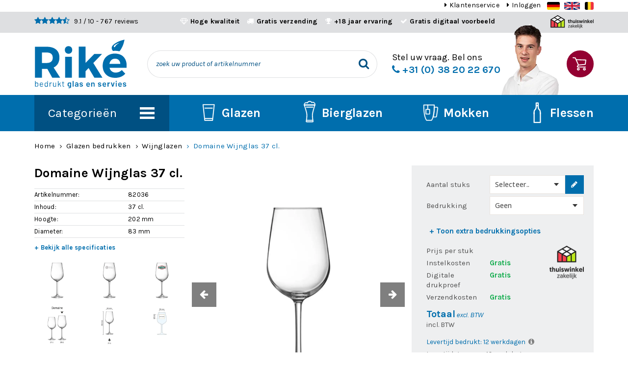

--- FILE ---
content_type: text/html; charset=UTF-8
request_url: https://www.rikegroup.com/domaine-wijn-37-cl
body_size: 15475
content:
<!DOCTYPE html>
<html lang="nl">
<head>
	<meta charset="utf-8">
	<meta http-equiv="X-UA-Compatible" content="IE=edge">
	<meta name="viewport" content="width=device-width, initial-scale=1, maximum-scale=1, user-scalable=no">
	<title>Domaine Wijnglas 37 cl. bedrukken - Riké Group</title>

	<link rel="shortcut icon" href="/images/favicon.png" />
	
	<meta name="keywords" content="Domaine Wijnglas 37 cl."/>
	<meta name="description" content="Domaine Wijnglas 37 cl. bedrukken met logo bij Riké ✓ Voor horeca en bedrijven ✓ Hoge kwaliteit  ✓ Gratis levering NL/BE. Vraag een offerte aan of bestel!">

	<meta name="robots" content="index,follow">
	<meta name="csrf-token" content="ahog3izP6BxgYgLivyGGFAggIwMwwTVDAotNcUyO">

		<link rel="canonical" href="https://www.rikegroup.com/domaine-wijn-37-cl"/>
				<link rel="alternate" hreflang="nl" href="https://www.rikegroup.com/domaine-wijn-37-cl"/>
			<link rel="alternate" hreflang="de" href="https://www.rikegroup.de/domaine-weinglas-37-cl"/>
			<link rel="alternate" hreflang="en" href="https://www.rikegroup.com/en/domaine-wine-37-cl"/>
	
	<script> window.locale = 'nl'; </script>

	<link rel="preconnect" href="https://fonts.googleapis.com">
	<link rel="preconnect" href="https://fonts.gstatic.com" crossorigin>
	<link href="https://fonts.googleapis.com/css2?family=Barlow:wght@300;400;500;700;900&family=Karla:ital,wght@0,200..800;1,200..800&family=Open+Sans:ital,wght@0,300..800;1,300..800&display=swap" rel="stylesheet">

			<!-- Google Tag Manager -->
		<script>(function(w,d,s,l,i){w[l]=w[l]||[];w[l].push({'gtm.start':
						new Date().getTime(),event:'gtm.js'});var f=d.getElementsByTagName(s)[0],
					j=d.createElement(s),dl=l!='dataLayer'?'&l='+l:'';j.async=true;j.src=
					'https://www.googletagmanager.com/gtm.js?id='+i+dl;f.parentNode.insertBefore(j,f);
			})(window,document,'script','dataLayer','GTM-T3NPCMDQ');</script>
		<!-- End Google Tag Manager -->
	
	<link rel="stylesheet" href="/css/app.css?id=2fc9591e4f725588f723f485f96b07fc" />
	<link rel="stylesheet" href="/vendor/jquery-modal/jquery.modal.css" />
	    
    
	


    				<!-- Global site tag (gtag.js) - Google Analytics -->
		<script async src="https://www.googletagmanager.com/gtag/js?id=UA-1649243-56"></script>
		<script>
		  window.dataLayer = window.dataLayer || [];
		  function gtag(){dataLayer.push(arguments);}
		  gtag('js', new Date());

		  gtag('config', 'UA-1649243-56', {
		  	page_path: '/domaine-wijn-37-cl',
            content_group1: 'Product',
		  	anonymize_ip: true
		  });
		  gtag('config', 'AW-1065266277');
		</script>
	
		<!-- Global site tag (gtag.js) - Google Analytics -->
		<script async src="https://www.googletagmanager.com/gtag/js?id=G-0E8BNMY6VW"></script>
		<script>
			window.dataLayer = window.dataLayer || [];
			function gtag(){dataLayer.push(arguments);}
			gtag('js', new Date());

			gtag('config', 'G-0E8BNMY6VW');
		</script>
	
	</head>

<body class="product">

			<!-- Google Tag Manager (noscript) -->
		<noscript><iframe src="https://www.googletagmanager.com/ns.html?id=GTM-T3NPCMDQ" height="0" width="0" style="display:none;visibility:hidden"></iframe></noscript>
		<!-- End Google Tag Manager (noscript) -->
	
	
	

	<div class="top">
    <div class="container">
        <div class="flex flex--horizontal-divided">
            <div class="top__usp hidden-xs">

            </div>
            <div class="top__menu">
                <ul class="list list--horizontal list--caret">
                    <li><a href="/contact">Klantenservice</a></li>
                                                                        <li><a href="/login" title="Inloggen - Riké Group portal">Inloggen</a></li>
                                            
                                                                                                                    <li class="ignore">
                                <a href="/switch-entity/3">
                                    <img class="top__menu__flag" src="https://flagcdn.com/h20/de.png" alt="de">
                                </a>
                            </li>
                                                                                                <li class="ignore">
                                <a href="/switch-entity/5">
                                    <img class="top__menu__flag" src="https://flagcdn.com/h20/gb.png" alt="en">
                                </a>
                            </li>
                                            
                    <li class="ignore">
                        <a href="/switch-entity/1">
                            <img class="top__menu__flag" src="https://flagcdn.com/h20/be.png" alt="be">
                        </a>
                    </li>
                </ul>

            </div>
        </div>
    </div>
</div>

	<div class="top">
		<div class="top__intro">
			<div class="container">
				<div class="row">
					<div class="col-sm-3 col-xs-9">
						<div class="top__intro__reviews">
							<span class="kiyoh-rating">
		
	<i class="fa fa-star"></i> <i class="fa fa-star"></i> <i class="fa fa-star"></i> <i class="fa fa-star"></i> 
			<i class="fa fa-star-half-o"></i>
	    
    </span>
							<a href="https://www.kiyoh.com/reviews/1045676/rikegroup_com?lang=nl" target="blank">
								9.1 <span class="hidden-xs">/ 10</span> - 767 reviews							</a>
						</div>
					</div>
					<div class="col-sm-7">
						<div class="top__intro__usps hidden-xs">
							<ul class="list list--horizontal list--usp-custom">
	<li><i class="fa fa-diamond"></i><span style="font-size:14px;"><strong>Hoge kwaliteit</strong></span></li>
	<li><i class="fa fa-truck"></i><span style="font-size:14px;"><strong><a href="https://www.rikegroup.com/faq/verzending">Gratis verzending</a></strong></span></li>
	<li><i class="fa fa-trophy"></i><span style="font-size:14px;"><strong><a href="https://www.rikegroup.com/over-rike">+18&nbsp;jaar ervaring</a></strong></span></li>
	<li><i class="fa fa-check"></i><span style="font-size:14px;"><strong><a href="https://www.rikegroup.com/faq/bestanden-aanleveren">Gratis digitaal voorbeeld</a></strong></span></li>
</ul>
						</div>
					</div>
					<div class="col-sm-2 hidden-xs text-right">
													<a href="https://www.thuiswinkel.org/leden-zakelijk/rike-group/certificaat" target="blank"><img src="/images/theme/thuiswinkel--sm.png" style="height: 27px; margin: -3px 0" alt="Thuiswinkel"/></a>
						                    </div>
					<div class="col-xs-3 visible-xs text-right">
						<div class="top__intro__contact-icons">
							<a href="tel:+31382022670"><i class="fa fa-phone"></i></a>
							<a href="https://wa.me/31382022670"><i class="fa fa-whatsapp"></i></a>
						</div>
					</div>
				</div>
			</div>
		</div>

		<div class="sticky is-waiting-for-load">
			<div class="container">
			<div class="top__content">

				<div class="top__hamburger visible-xs">
					<a class=" js-toggle-main-menu menu__shoppingcart__action "><i class="fa fa-bars fa-fw"></i></a>
				</div>

				<div class="top__logo">
					<a href="/" class="top__logo__action"></a>
				</div>

				
									<div class="top__search js-top-search-container">
						<form method="GET" action="https://www.rikegroup.com/search" accept-charset="UTF-8" class="top__search__form">
							<input type="text" name="q" class="top__search__input js-top-search" placeholder=" zoek uw product of artikelnummer " autocomplete="off" />
							<button type="submit" class="top__search__submit"><i class="fa fa-search fa-fw"></i></button>
						</form>

						<div class="top__search__dropdown js-top-search-dropdown"></div>
					</div>
				
				<div class="top__contact hidden-xs">
											Stel uw vraag. Bel ons<br />

													<a href="tel:+31382022670" class="top__contact__action"><i class="fa fa-phone"></i><span class="hidden-xs"> +31 (0) 38 20 22 670</span></a>
															</div>

				<div class="top__contact-photo hidden-xs"></div>

									<div class="top__shoppingcart hidden-xs">
						<a href="/shoppingcart" class="top__shoppingcart__action">
													</a>
					</div>
							</div>
		</div>
		</div>
	</div>
	
    					<div class="menu">
				<div class="container">
					<div class="row">
						<div class="main-menu">
							<div class="menu__container js-main-menu">
								<div class="menu__container__main">
    <ul class="menu__container__main__list js-menu-main">
                    <li data-category-id="1">
                <div class="menu__container__main__list__item">
                    <a href="/glazen-bedrukken">Glazen bedrukken</a>
                </div>
            </li>
                    <li data-category-id="27">
                <div class="menu__container__main__list__item">
                    <a href="/glazen-graveren">Glazen graveren</a>
                </div>
            </li>
                    <li data-category-id="86">
                <div class="menu__container__main__list__item">
                    <a href="/kunststof-glazen">Kunststof glazen</a>
                </div>
            </li>
                    <li data-category-id="35">
                <div class="menu__container__main__list__item">
                    <a href="/karaffen-kannen-flessen-en-potten">Karaffen, kannen, flessen en potten</a>
                </div>
            </li>
                    <li data-category-id="40">
                <div class="menu__container__main__list__item">
                    <a href="/kop-en-schotel-bedrukken">Kop en schotel</a>
                </div>
            </li>
                    <li data-category-id="44">
                <div class="menu__container__main__list__item">
                    <a href="/mokken-bedrukken">Mokken bedrukken</a>
                </div>
            </li>
                    <li data-category-id="60">
                <div class="menu__container__main__list__item">
                    <a href="/servies-bedrukken">Servies bedrukken</a>
                </div>
            </li>
                    <li data-category-id="69">
                <div class="menu__container__main__list__item">
                    <a href="/snoeppotten-bedrukken">Snoeppotten bedrukken</a>
                </div>
            </li>
            </ul>
</div>
<div class="menu__container__sub hidden-xs">
            <div class="menu__container__sub__list hidden js-menu-sub" data-category-id="1">
            <div class="row menu__container__sub__list__row">
                                        <div class="col-md-6">
                            <a href="/glazen-bedrukken/bierglazen-bedrukken">
                                <div class="menu__container__sub__list__item">
                                    <div class="menu__container__sub__list__item__image">
                                        <img lazy-src="/storage/_thumbs/120x90/Categorie/bierglas-cheers-325-cl_759.jpg" class="img-responsive" />
                                    </div>
                                    <p class="menu__container__sub__list__item__title">Bierglazen</p>
                                </div>
                            </a>
                        </div>

                                                                <div class="col-md-6">
                            <a href="/glazen-bedrukken/bierpullen-bedrukken">
                                <div class="menu__container__sub__list__item">
                                    <div class="menu__container__sub__list__item__image">
                                        <img lazy-src="/storage/_thumbs/120x90/Producten/81833 Bierpul Berlijn 50cl. met logo.jpg" class="img-responsive" />
                                    </div>
                                    <p class="menu__container__sub__list__item__title">Bierpullen</p>
                                </div>
                            </a>
                        </div>

                         </div><div class="row menu__container__sub__list__row">                                         <div class="col-md-6">
                            <a href="/glazen-bedrukken/borrelglazen-bedrukken">
                                <div class="menu__container__sub__list__item">
                                    <div class="menu__container__sub__list__item__image">
                                        <img lazy-src="/storage/_thumbs/120x90/Producten/82030 Hotshot borrelglas met logo.jpg" class="img-responsive" />
                                    </div>
                                    <p class="menu__container__sub__list__item__title">Borrelglazen</p>
                                </div>
                            </a>
                        </div>

                                                                <div class="col-md-6">
                            <a href="/glazen-bedrukken/champagneglazen-bedrukken">
                                <div class="menu__container__sub__list__item">
                                    <div class="menu__container__sub__list__item__image">
                                        <img lazy-src="/storage/_thumbs/120x90/Producten/82186 Esprit Champagneflute 21 cl..jpg" class="img-responsive" />
                                    </div>
                                    <p class="menu__container__sub__list__item__title">Champagneglazen</p>
                                </div>
                            </a>
                        </div>

                         </div><div class="row menu__container__sub__list__row">                                         <div class="col-md-6">
                            <a href="/glazen-bedrukken/wijnglazen-bedrukken">
                                <div class="menu__container__sub__list__item">
                                    <div class="menu__container__sub__list__item__image">
                                        <img lazy-src="/storage/_thumbs/120x90/Categorie/allegra-wijnglas-35-cl-zusjes-de-boerprint_129_1.jpg" class="img-responsive" />
                                    </div>
                                    <p class="menu__container__sub__list__item__title">Wijnglazen</p>
                                </div>
                            </a>
                        </div>

                                                                <div class="col-md-6">
                            <a href="/glazen-bedrukken/theeglazen-bedrukken">
                                <div class="menu__container__sub__list__item">
                                    <div class="menu__container__sub__list__item__image">
                                        <img lazy-src="/storage/_thumbs/120x90/Producten/82151 Theeglas New Morning Laag 32 cl..jpg" class="img-responsive" />
                                    </div>
                                    <p class="menu__container__sub__list__item__title">Theeglazen</p>
                                </div>
                            </a>
                        </div>

                         </div><div class="row menu__container__sub__list__row">                                         <div class="col-md-6">
                            <a href="/glazen-bedrukken/whiskey-glazen-bedrukken">
                                <div class="menu__container__sub__list__item">
                                    <div class="menu__container__sub__list__item__image">
                                        <img lazy-src="/storage/_thumbs/120x90/Producten/82041 Whiskyglas 20 cl..jpg" class="img-responsive" />
                                    </div>
                                    <p class="menu__container__sub__list__item__title">Whiskey glazen</p>
                                </div>
                            </a>
                        </div>

                                                                <div class="col-md-6">
                            <a href="/glazen-bedrukken/koffieglazen-hotdrinks">
                                <div class="menu__container__sub__list__item">
                                    <div class="menu__container__sub__list__item__image">
                                        <img lazy-src="/storage/_thumbs/120x90/Producten/82085 Dubbelwandig Cappuccino Flame 30 cl. met oor.jpg" class="img-responsive" />
                                    </div>
                                    <p class="menu__container__sub__list__item__title">Koffieglazen &amp; Hotdrinks</p>
                                </div>
                            </a>
                        </div>

                         </div><div class="row menu__container__sub__list__row">                                         <div class="col-md-6">
                            <a href="/glazen-bedrukken/water-en-frisdrankglazen-bedrukken">
                                <div class="menu__container__sub__list__item">
                                    <div class="menu__container__sub__list__item__image">
                                        <img lazy-src="/storage/_thumbs/120x90/Producten/81907 Esprit Tumbler 33 cl..jpg" class="img-responsive" />
                                    </div>
                                    <p class="menu__container__sub__list__item__title">Water- en frisdrankglazen</p>
                                </div>
                            </a>
                        </div>

                                                                <div class="col-md-6">
                            <a href="/glazen-bedrukken/cognacglazen-bedrukken">
                                <div class="menu__container__sub__list__item">
                                    <div class="menu__container__sub__list__item__image">
                                        <img lazy-src="/storage/_thumbs/120x90/Producten/516370 Gilde Cognacglas 25 cl.png" class="img-responsive" />
                                    </div>
                                    <p class="menu__container__sub__list__item__title">Cognacglazen</p>
                                </div>
                            </a>
                        </div>

                         </div><div class="row menu__container__sub__list__row">                             </div>

                            <a href="/glazen-bedrukken" class="button menu__container__sub__list__more"><i class="fa fa fa-angle-right"></i>Bekijk alle categorieën</a>
                    </div>
            <div class="menu__container__sub__list hidden js-menu-sub" data-category-id="27">
            <div class="row menu__container__sub__list__row">
                                        <div class="col-md-6">
                            <a href="/glazen-graveren/bierglazen-graveren">
                                <div class="menu__container__sub__list__item">
                                    <div class="menu__container__sub__list__item__image">
                                        <img lazy-src="/storage/_thumbs/120x90/Producten/81730 Bierglas Vaasje Stapel 31 cl. TAPMAAT.jpg" class="img-responsive" />
                                    </div>
                                    <p class="menu__container__sub__list__item__title">Bierglazen graveren</p>
                                </div>
                            </a>
                        </div>

                                                                <div class="col-md-6">
                            <a href="/glazen-graveren/wijnglazen-graveren">
                                <div class="menu__container__sub__list__item">
                                    <div class="menu__container__sub__list__item__image">
                                        <img lazy-src="/storage/_thumbs/120x90/Producten/82184 Esprit Wijn 41 cl..jpg" class="img-responsive" />
                                    </div>
                                    <p class="menu__container__sub__list__item__title">Wijnglazen graveren</p>
                                </div>
                            </a>
                        </div>

                         </div><div class="row menu__container__sub__list__row">                                         <div class="col-md-6">
                            <a href="/glazen-graveren/theeglazen-graveren">
                                <div class="menu__container__sub__list__item">
                                    <div class="menu__container__sub__list__item__image">
                                        <img lazy-src="/storage/_thumbs/120x90/Producten/82151 Theeglas New Morning Laag 32 cl..jpg" class="img-responsive" />
                                    </div>
                                    <p class="menu__container__sub__list__item__title">Theeglazen graveren</p>
                                </div>
                            </a>
                        </div>

                                                                <div class="col-md-6">
                            <a href="/glazen-graveren/champagneglazen-graveren">
                                <div class="menu__container__sub__list__item">
                                    <div class="menu__container__sub__list__item__image">
                                        <img lazy-src="/storage/_thumbs/120x90/Producten/82186 Esprit Champagneflute 21 cl..jpg" class="img-responsive" />
                                    </div>
                                    <p class="menu__container__sub__list__item__title">Champagneglazen graveren</p>
                                </div>
                            </a>
                        </div>

                         </div><div class="row menu__container__sub__list__row">                                         <div class="col-md-6">
                            <a href="/glazen-graveren/bierpullen-graveren">
                                <div class="menu__container__sub__list__item">
                                    <div class="menu__container__sub__list__item__image">
                                        <img lazy-src="/storage/_thumbs/120x90/Producten/81881 Bierpul Maxim 50 cl..jpg" class="img-responsive" />
                                    </div>
                                    <p class="menu__container__sub__list__item__title">Bierpullen graveren</p>
                                </div>
                            </a>
                        </div>

                                                                <div class="col-md-6">
                            <a href="/glazen-graveren/karaffen-flessen">
                                <div class="menu__container__sub__list__item">
                                    <div class="menu__container__sub__list__item__image">
                                        <img lazy-src="/storage/_thumbs/120x90/Producten/82530 Karaf Ypsilon 1,00 liter.jpg" class="img-responsive" />
                                    </div>
                                    <p class="menu__container__sub__list__item__title">Karaffen &amp; flessen</p>
                                </div>
                            </a>
                        </div>

                         </div><div class="row menu__container__sub__list__row">                                         <div class="col-md-6">
                            <a href="/glazen-graveren/whiskey-glazen-graveren">
                                <div class="menu__container__sub__list__item">
                                    <div class="menu__container__sub__list__item__image">
                                        <img lazy-src="/storage/_thumbs/120x90/Producten/82041 Whiskyglas 20 cl..jpg" class="img-responsive" />
                                    </div>
                                    <p class="menu__container__sub__list__item__title">Whiskey glazen</p>
                                </div>
                            </a>
                        </div>

                                                                <div class="col-md-6">
                            <a href="/glazen-graveren/cocktailglazen-graveren">
                                <div class="menu__container__sub__list__item">
                                    <div class="menu__container__sub__list__item__image">
                                        <img lazy-src="/storage/_thumbs/120x90/Producten/82302 Gin Tonic Ambassador 79 cl.jpg" class="img-responsive" />
                                    </div>
                                    <p class="menu__container__sub__list__item__title">Cocktailglazen graveren</p>
                                </div>
                            </a>
                        </div>

                         </div><div class="row menu__container__sub__list__row">                                         <div class="col-md-6">
                            <a href="/glazen-graveren/koffieglazen-hotdrinks">
                                <div class="menu__container__sub__list__item">
                                    <div class="menu__container__sub__list__item__image">
                                        <img lazy-src="/storage/_thumbs/120x90/Producten/82168.2 Easy Bar Thee Kop 32 cl..jpg" class="img-responsive" />
                                    </div>
                                    <p class="menu__container__sub__list__item__title">Koffieglazen &amp; hotdrinks</p>
                                </div>
                            </a>
                        </div>

                                                                <div class="col-md-6">
                            <a href="/glazen-graveren/borrelglazen">
                                <div class="menu__container__sub__list__item">
                                    <div class="menu__container__sub__list__item__image">
                                        <img lazy-src="/storage/_thumbs/120x90/Producten/82030 Hotshot borrelglas met logo.jpg" class="img-responsive" />
                                    </div>
                                    <p class="menu__container__sub__list__item__title">Borrelglazen graveren</p>
                                </div>
                            </a>
                        </div>

                         </div><div class="row menu__container__sub__list__row">                             </div>

                            <a href="/glazen-graveren" class="button menu__container__sub__list__more"><i class="fa fa fa-angle-right"></i>Bekijk alle categorieën</a>
                    </div>
            <div class="menu__container__sub__list hidden js-menu-sub" data-category-id="35">
            <div class="row menu__container__sub__list__row">
                                        <div class="col-md-6">
                            <a href="/karaffen-kannen-flessen-en-potten/glazen-waterflessen-bedrukken">
                                <div class="menu__container__sub__list__item">
                                    <div class="menu__container__sub__list__item__image">
                                        <img lazy-src="/storage/_thumbs/120x90/Categorie/fles-oslo-07-liter_278.jpg" class="img-responsive" />
                                    </div>
                                    <p class="menu__container__sub__list__item__title">Waterflessen</p>
                                </div>
                            </a>
                        </div>

                                                                <div class="col-md-6">
                            <a href="/karaffen-kannen-flessen-en-potten/waterkannen-bedrukken">
                                <div class="menu__container__sub__list__item">
                                    <div class="menu__container__sub__list__item__image">
                                        <img lazy-src="/storage/_thumbs/120x90/Producten/82520 Waterkan Broc Arc 1,3 liter.jpg" class="img-responsive" />
                                    </div>
                                    <p class="menu__container__sub__list__item__title">Waterkannen</p>
                                </div>
                            </a>
                        </div>

                         </div><div class="row menu__container__sub__list__row">                                         <div class="col-md-6">
                            <a href="/karaffen-kannen-flessen-en-potten/weckpotten-bedrukken">
                                <div class="menu__container__sub__list__item">
                                    <div class="menu__container__sub__list__item__image">
                                        <img lazy-src="/storage/_thumbs/120x90/Producten/141612 Weckpot 1 liter Fido.png" class="img-responsive" />
                                    </div>
                                    <p class="menu__container__sub__list__item__title">Weckpotten</p>
                                </div>
                            </a>
                        </div>

                                                                <div class="col-md-6">
                            <a href="/karaffen-kannen-flessen-en-potten/karaffen-bedrukken">
                                <div class="menu__container__sub__list__item">
                                    <div class="menu__container__sub__list__item__image">
                                        <img lazy-src="/storage/_thumbs/120x90/Producten/82530 Karaf Ypsilon 1,00 liter.jpg" class="img-responsive" />
                                    </div>
                                    <p class="menu__container__sub__list__item__title">Karaffen</p>
                                </div>
                            </a>
                        </div>

                         </div><div class="row menu__container__sub__list__row">                             </div>

                    </div>
            <div class="menu__container__sub__list hidden js-menu-sub" data-category-id="40">
            <div class="row menu__container__sub__list__row">
                                        <div class="col-md-6">
                            <a href="/kop-en-schotel-bedrukken/espresso-kop-en-schotels">
                                <div class="menu__container__sub__list__item">
                                    <div class="menu__container__sub__list__item__image">
                                        <img lazy-src="/storage/_thumbs/120x90/Producten/81110 Bart Espresso rood 6,5 cl. SET.jpg" class="img-responsive" />
                                    </div>
                                    <p class="menu__container__sub__list__item__title">Espresso kop en schotel</p>
                                </div>
                            </a>
                        </div>

                                                                <div class="col-md-6">
                            <a href="/kop-en-schotel-bedrukken/koffie-kop-en-schotels">
                                <div class="menu__container__sub__list__item">
                                    <div class="menu__container__sub__list__item__image">
                                        <img lazy-src="/storage/_thumbs/120x90/Producten/81131 Bart Koffie oker 17 cl. SET.jpg" class="img-responsive" />
                                    </div>
                                    <p class="menu__container__sub__list__item__title">Koffie kop en schotels</p>
                                </div>
                            </a>
                        </div>

                         </div><div class="row menu__container__sub__list__row">                                         <div class="col-md-6">
                            <a href="/kop-en-schotel-bedrukken/cappuccino-kop-en-schotels">
                                <div class="menu__container__sub__list__item">
                                    <div class="menu__container__sub__list__item__image">
                                        <img lazy-src="/storage/_thumbs/120x90/Producten/81152 Bart Cappuccino blauw 23 cl. SET.jpg" class="img-responsive" />
                                    </div>
                                    <p class="menu__container__sub__list__item__title">Cappuccino kop en schotels</p>
                                </div>
                            </a>
                        </div>

                                                    </div>

                    </div>
            <div class="menu__container__sub__list hidden js-menu-sub" data-category-id="44">
            <div class="row menu__container__sub__list__row">
                                        <div class="col-md-6">
                            <a href="/mokken-bedrukken/full-colour-mokken">
                                <div class="menu__container__sub__list__item">
                                    <div class="menu__container__sub__list__item__image">
                                        <img lazy-src="/storage/_thumbs/120x90/Producten/0358_pics_solid_ColorOfMusic_53.jpg" class="img-responsive" />
                                    </div>
                                    <p class="menu__container__sub__list__item__title">Full colour mokken</p>
                                </div>
                            </a>
                        </div>

                                                                <div class="col-md-6">
                            <a href="/mokken-bedrukken/spoed-mokken">
                                <div class="menu__container__sub__list__item">
                                    <div class="menu__container__sub__list__item__image">
                                        <img lazy-src="/storage/_thumbs/120x90/Producten/80650 Kitty mok wit 30 cl. logo vodafone.png" class="img-responsive" />
                                    </div>
                                    <p class="menu__container__sub__list__item__title">Spoed mokken</p>
                                </div>
                            </a>
                        </div>

                         </div><div class="row menu__container__sub__list__row">                                         <div class="col-md-6">
                            <a href="/mokken-bedrukken/mokken-kleine-oplage-bedrukken">
                                <div class="menu__container__sub__list__item">
                                    <div class="menu__container__sub__list__item__image">
                                        <img lazy-src="/storage/_thumbs/120x90/Producten/0323_pics_one_Atlas_53.jpg" class="img-responsive" />
                                    </div>
                                    <p class="menu__container__sub__list__item__title">Mokken kleine oplage</p>
                                </div>
                            </a>
                        </div>

                                                                <div class="col-md-6">
                            <a href="/mokken-bedrukken/mokken-met-naam">
                                <div class="menu__container__sub__list__item">
                                    <div class="menu__container__sub__list__item__image">
                                        <img lazy-src="/storage/_thumbs/120x90/Producten/80550 Margot mok 20 cl. met logo.png" class="img-responsive" />
                                    </div>
                                    <p class="menu__container__sub__list__item__title">Mokken met naam</p>
                                </div>
                            </a>
                        </div>

                         </div><div class="row menu__container__sub__list__row">                                         <div class="col-md-6">
                            <a href="/mokken-bedrukken/mokken-zonder-oor">
                                <div class="menu__container__sub__list__item">
                                    <div class="menu__container__sub__list__item__image">
                                        <img lazy-src="/storage/_thumbs/120x90/Producten/80551 Margot mok zonder oor wit 20 cl. logo samsung.png" class="img-responsive" />
                                    </div>
                                    <p class="menu__container__sub__list__item__title">Mokken zonder oor</p>
                                </div>
                            </a>
                        </div>

                                                                <div class="col-md-6">
                            <a href="/mokken-bedrukken/witte-mokken-bedrukken">
                                <div class="menu__container__sub__list__item">
                                    <div class="menu__container__sub__list__item__image">
                                        <img lazy-src="/storage/_thumbs/120x90/Producten/0340_Club_white_1_Praxis_53.jpg" class="img-responsive" />
                                    </div>
                                    <p class="menu__container__sub__list__item__title">Witte mokken</p>
                                </div>
                            </a>
                        </div>

                         </div><div class="row menu__container__sub__list__row">                                         <div class="col-md-6">
                            <a href="/mokken-bedrukken/zwarte-mokken-bedrukken">
                                <div class="menu__container__sub__list__item">
                                    <div class="menu__container__sub__list__item__image">
                                        <img lazy-src="/storage/_thumbs/120x90/Producten/80762 Bart mok zwart 23 cl..jpg" class="img-responsive" />
                                    </div>
                                    <p class="menu__container__sub__list__item__title">Zwarte mokken</p>
                                </div>
                            </a>
                        </div>

                                                                <div class="col-md-6">
                            <a href="/mokken-bedrukken/blauwe-mokken-bedrukken">
                                <div class="menu__container__sub__list__item">
                                    <div class="menu__container__sub__list__item__image">
                                        <img lazy-src="/storage/_thumbs/120x90/Producten/80765 Bart mok blauw 23 cl..jpg" class="img-responsive" />
                                    </div>
                                    <p class="menu__container__sub__list__item__title">Blauwe mokken</p>
                                </div>
                            </a>
                        </div>

                         </div><div class="row menu__container__sub__list__row">                                         <div class="col-md-6">
                            <a href="/mokken-bedrukken/rode-mokken-bedrukken">
                                <div class="menu__container__sub__list__item">
                                    <div class="menu__container__sub__list__item__image">
                                        <img lazy-src="/storage/_thumbs/120x90/Producten/80761 Bart mok rood 23 cl..jpg" class="img-responsive" />
                                    </div>
                                    <p class="menu__container__sub__list__item__title">Rode mokken</p>
                                </div>
                            </a>
                        </div>

                                                                <div class="col-md-6">
                            <a href="/mokken-bedrukken/gele-mokken-bedrukken">
                                <div class="menu__container__sub__list__item">
                                    <div class="menu__container__sub__list__item__image">
                                        <img lazy-src="/storage/_thumbs/120x90/Producten/80763 Bart mok geel 23 cl..jpg" class="img-responsive" />
                                    </div>
                                    <p class="menu__container__sub__list__item__title">Gele mokken</p>
                                </div>
                            </a>
                        </div>

                         </div><div class="row menu__container__sub__list__row">                             </div>

                            <a href="/mokken-bedrukken" class="button menu__container__sub__list__more"><i class="fa fa fa-angle-right"></i>Bekijk alle categorieën</a>
                    </div>
            <div class="menu__container__sub__list hidden js-menu-sub" data-category-id="60">
            <div class="row menu__container__sub__list__row">
                                        <div class="col-md-6">
                            <a href="/servies-bedrukken/borden-bedrukken">
                                <div class="menu__container__sub__list__item">
                                    <div class="menu__container__sub__list__item__image">
                                        <img lazy-src="/storage/_thumbs/120x90/Categorie/bord-princip-diep-23-cm_1264.jpg" class="img-responsive" />
                                    </div>
                                    <p class="menu__container__sub__list__item__title">Borden &amp; Schalen</p>
                                </div>
                            </a>
                        </div>

                                                                <div class="col-md-6">
                            <a href="/servies-bedrukken/espresso-kopjes-bedrukken">
                                <div class="menu__container__sub__list__item">
                                    <div class="menu__container__sub__list__item__image">
                                        <img lazy-src="/storage/_thumbs/120x90/Producten/81100 Bart Espresso wit 6,5 cl. SET.jpg" class="img-responsive" />
                                    </div>
                                    <p class="menu__container__sub__list__item__title">Espresso kopjes</p>
                                </div>
                            </a>
                        </div>

                         </div><div class="row menu__container__sub__list__row">                                         <div class="col-md-6">
                            <a href="/servies-bedrukken/koffiekopjes-bedrukken">
                                <div class="menu__container__sub__list__item">
                                    <div class="menu__container__sub__list__item__image">
                                        <img lazy-src="/storage/_thumbs/120x90/Producten/81101 Bart Koffie wit 17 cl. SET.jpg" class="img-responsive" />
                                    </div>
                                    <p class="menu__container__sub__list__item__title">Koffiekopjes</p>
                                </div>
                            </a>
                        </div>

                                                                <div class="col-md-6">
                            <a href="/servies-bedrukken/cappuccino-kopjes-bedrukken">
                                <div class="menu__container__sub__list__item">
                                    <div class="menu__container__sub__list__item__image">
                                        <img lazy-src="/storage/_thumbs/120x90/Producten/81102 Bart Cappuccino wit 23 cl. SET.jpg" class="img-responsive" />
                                    </div>
                                    <p class="menu__container__sub__list__item__title">Cappuccino kopjes</p>
                                </div>
                            </a>
                        </div>

                         </div><div class="row menu__container__sub__list__row">                                         <div class="col-md-6">
                            <a href="/servies-bedrukken/senseo-kopjes">
                                <div class="menu__container__sub__list__item">
                                    <div class="menu__container__sub__list__item__image">
                                        <img lazy-src="/storage/_thumbs/120x90/Producten/80887.2 Bola Koffie Kop hoog wit 19 cl..jpg" class="img-responsive" />
                                    </div>
                                    <p class="menu__container__sub__list__item__title">Automaat en senseo kopjes</p>
                                </div>
                            </a>
                        </div>

                                                                <div class="col-md-6">
                            <a href="/servies-bedrukken/glazen-kopjes">
                                <div class="menu__container__sub__list__item">
                                    <div class="menu__container__sub__list__item__image">
                                        <img lazy-src="/storage/_thumbs/120x90/Producten/82085 Dubbelwandig Cappuccino Flame 30 cl. met oor.jpg" class="img-responsive" />
                                    </div>
                                    <p class="menu__container__sub__list__item__title">Glazen kopjes</p>
                                </div>
                            </a>
                        </div>

                         </div><div class="row menu__container__sub__list__row">                                         <div class="col-md-6">
                            <a href="/servies-bedrukken/compleet-serviesset">
                                <div class="menu__container__sub__list__item">
                                    <div class="menu__container__sub__list__item__image">
                                        <img lazy-src="/storage/_thumbs/120x90/Producten/bedrijfs-servies-milan.jpg" class="img-responsive" />
                                    </div>
                                    <p class="menu__container__sub__list__item__title">Compleet serviesset</p>
                                </div>
                            </a>
                        </div>

                                                                <div class="col-md-6">
                            <a href="/servies-bedrukken/soepkommen">
                                <div class="menu__container__sub__list__item">
                                    <div class="menu__container__sub__list__item__image">
                                        <img lazy-src="/storage/_thumbs/120x90/Producten/506951 Soepkop 30 cl Budgetline.png" class="img-responsive" />
                                    </div>
                                    <p class="menu__container__sub__list__item__title">Soepkommen</p>
                                </div>
                            </a>
                        </div>

                         </div><div class="row menu__container__sub__list__row">                                         <div class="col-md-6">
                            <a href="/kommen-schaaltjes">
                                <div class="menu__container__sub__list__item">
                                    <div class="menu__container__sub__list__item__image">
                                        <img lazy-src="/storage/_thumbs/120x90/Producten/81509 Bowl wit 13,5 cm.jpg" class="img-responsive" />
                                    </div>
                                    <p class="menu__container__sub__list__item__title">Kommen &amp; schaaltjes</p>
                                </div>
                            </a>
                        </div>

                                                                <div class="col-md-6">
                            <a href="/servies-bedrukken/overig-servies">
                                <div class="menu__container__sub__list__item">
                                    <div class="menu__container__sub__list__item__image">
                                        <img lazy-src="/storage/_thumbs/120x90/Producten/81461 Kirsten Theepot wit 0,4 ltr.jpg" class="img-responsive" />
                                    </div>
                                    <p class="menu__container__sub__list__item__title">Overig servies</p>
                                </div>
                            </a>
                        </div>

                         </div><div class="row menu__container__sub__list__row">                             </div>

                            <a href="/servies-bedrukken" class="button menu__container__sub__list__more"><i class="fa fa fa-angle-right"></i>Bekijk alle categorieën</a>
                    </div>
            <div class="menu__container__sub__list hidden js-menu-sub" data-category-id="69">
            <div class="row menu__container__sub__list__row">
                            </div>

                    </div>
            <div class="menu__container__sub__list hidden js-menu-sub" data-category-id="86">
            <div class="row menu__container__sub__list__row">
                                        <div class="col-md-6">
                            <a href="/kunststof-glazen/kunststof-bierglazen-bedrukken">
                                <div class="menu__container__sub__list__item">
                                    <div class="menu__container__sub__list__item__image">
                                        <img lazy-src="/storage/_thumbs/120x90/Producten/Bierglas Mr. Tulip 40 cl. Kunststof vk.jpg" class="img-responsive" />
                                    </div>
                                    <p class="menu__container__sub__list__item__title">Bierglazen Kunststof</p>
                                </div>
                            </a>
                        </div>

                                                                <div class="col-md-6">
                            <a href="/kunststof-glazen/kunststof-bierpullen-bedrukken">
                                <div class="menu__container__sub__list__item">
                                    <div class="menu__container__sub__list__item__image">
                                        <img lazy-src="/storage/_thumbs/120x90/Producten/621907-bierpul-60.jpg" class="img-responsive" />
                                    </div>
                                    <p class="menu__container__sub__list__item__title">Bierpullen Kunststof</p>
                                </div>
                            </a>
                        </div>

                         </div><div class="row menu__container__sub__list__row">                                         <div class="col-md-6">
                            <a href="/kunststof-glazen/kunststof-gin-tonic-glazen">
                                <div class="menu__container__sub__list__item">
                                    <div class="menu__container__sub__list__item__image">
                                        <img lazy-src="/storage/_thumbs/120x90/Gin Tonic glas 47 cl Kunststof wit.jpg" class="img-responsive" />
                                    </div>
                                    <p class="menu__container__sub__list__item__title">Gin Tonic glazen Kunststof</p>
                                </div>
                            </a>
                        </div>

                                                                <div class="col-md-6">
                            <a href="/kunststof-glazen/kunststof-wijnglazen-bedrukken">
                                <div class="menu__container__sub__list__item">
                                    <div class="menu__container__sub__list__item__image">
                                        <img lazy-src="/storage/_thumbs/120x90/Producten/GG501 Wijnglas Backstage 47cl.jpg" class="img-responsive" />
                                    </div>
                                    <p class="menu__container__sub__list__item__title">Wijnglazen Kunststof</p>
                                </div>
                            </a>
                        </div>

                         </div><div class="row menu__container__sub__list__row">                                         <div class="col-md-6">
                            <a href="/kunststof-glazen/kunststof-borrelglazen">
                                <div class="menu__container__sub__list__item">
                                    <div class="menu__container__sub__list__item__image">
                                        <img lazy-src="/storage/_thumbs/120x90/Producten/Shotglas.jpg" class="img-responsive" />
                                    </div>
                                    <p class="menu__container__sub__list__item__title">Borrelglazen Kunststof</p>
                                </div>
                            </a>
                        </div>

                                                                <div class="col-md-6">
                            <a href="/kunststof-glazen/kunststof-festival-glazen-bedrukken">
                                <div class="menu__container__sub__list__item">
                                    <div class="menu__container__sub__list__item__image">
                                        <img lazy-src="/storage/_thumbs/120x90/Producten/62300-festival-350.jpg" class="img-responsive" />
                                    </div>
                                    <p class="menu__container__sub__list__item__title">Festival glazen Kunststof</p>
                                </div>
                            </a>
                        </div>

                         </div><div class="row menu__container__sub__list__row">                                         <div class="col-md-6">
                            <a href="/kunststof-glazen/kunststof-champagneglazen-bedrukken">
                                <div class="menu__container__sub__list__item">
                                    <div class="menu__container__sub__list__item__image">
                                        <img lazy-src="/storage/_thumbs/120x90/Producten/Champagneglas 12 cl Kunststof.jpg" class="img-responsive" />
                                    </div>
                                    <p class="menu__container__sub__list__item__title">Champagneglazen Kunststof</p>
                                </div>
                            </a>
                        </div>

                                                                <div class="col-md-6">
                            <a href="/kunststof-glazen/kunststof-water-en-longdrinkglazen">
                                <div class="menu__container__sub__list__item">
                                    <div class="menu__container__sub__list__item__image">
                                        <img lazy-src="/storage/_thumbs/120x90/Producten/GG103_longdrink28cl.jpg" class="img-responsive" />
                                    </div>
                                    <p class="menu__container__sub__list__item__title">Water- en longdrinkglazen Kunststof</p>
                                </div>
                            </a>
                        </div>

                         </div><div class="row menu__container__sub__list__row">                                         <div class="col-md-6">
                            <a href="/kunststof-glazen/kunststof-cocktailglazen">
                                <div class="menu__container__sub__list__item">
                                    <div class="menu__container__sub__list__item__image">
                                        <img lazy-src="/storage/_thumbs/120x90/Glas Penthouse 57 cl Kunststof.jpg" class="img-responsive" />
                                    </div>
                                    <p class="menu__container__sub__list__item__title">Cocktailglazen Kunststof</p>
                                </div>
                            </a>
                        </div>

                                                                <div class="col-md-6">
                            <a href="/kunststof-glazen/kunststof-tumbler-glazen">
                                <div class="menu__container__sub__list__item">
                                    <div class="menu__container__sub__list__item__image">
                                        <img lazy-src="/storage/_thumbs/120x90/Glas Lady Yoko 40 cl Kunststof _ c.jpg" class="img-responsive" />
                                    </div>
                                    <p class="menu__container__sub__list__item__title">Tumbler glazen Kunststof</p>
                                </div>
                            </a>
                        </div>

                         </div><div class="row menu__container__sub__list__row">                             </div>

                            <a href="/kunststof-glazen" class="button menu__container__sub__list__more"><i class="fa fa fa-angle-right"></i>Bekijk alle categorieën</a>
                    </div>
            <div class="menu__container__sub__list hidden js-menu-sub" data-category-id="2">
            <div class="row menu__container__sub__list__row">
                                        <div class="col-md-6">
                            <a href="/glazen-bedrukken/bierglazen-bedrukken/vaasjes">
                                <div class="menu__container__sub__list__item">
                                    <div class="menu__container__sub__list__item__image">
                                        <img lazy-src="/storage/_thumbs/120x90/Categorie/bierglas-vaasje-35-cl-met-gouden-rand_1310.jpg" class="img-responsive" />
                                    </div>
                                    <p class="menu__container__sub__list__item__title">Vaasjes</p>
                                </div>
                            </a>
                        </div>

                                                                <div class="col-md-6">
                            <a href="/glazen-bedrukken/bierglazen-bedrukken/fluitjes">
                                <div class="menu__container__sub__list__item">
                                    <div class="menu__container__sub__list__item__image">
                                        <img lazy-src="/storage/_thumbs/120x90/Categorie/bierglazen_vierkant_s.jpg" class="img-responsive" />
                                    </div>
                                    <p class="menu__container__sub__list__item__title">Fluitjes</p>
                                </div>
                            </a>
                        </div>

                         </div><div class="row menu__container__sub__list__row">                                         <div class="col-md-6">
                            <a href="/glazen-bedrukken/bierglazen-bedrukken/stapelglazen">
                                <div class="menu__container__sub__list__item">
                                    <div class="menu__container__sub__list__item__image">
                                        <img lazy-src="/storage/_thumbs/120x90/Categorie/bierglazen_vierkant_s.jpg" class="img-responsive" />
                                    </div>
                                    <p class="menu__container__sub__list__item__title">Stapelglazen</p>
                                </div>
                            </a>
                        </div>

                                                                <div class="col-md-6">
                            <a href="/glazen-bedrukken/bierglazen-bedrukken/bierglazen-op-voet">
                                <div class="menu__container__sub__list__item">
                                    <div class="menu__container__sub__list__item__image">
                                        <img lazy-src="/storage/_thumbs/120x90/Producten/81796 Trappist Glas 25 cl. tapmaat met schuimkraag.jpg" class="img-responsive" />
                                    </div>
                                    <p class="menu__container__sub__list__item__title">Bierglazen op voet</p>
                                </div>
                            </a>
                        </div>

                         </div><div class="row menu__container__sub__list__row">                                         <div class="col-md-6">
                            <a href="/glazen-bedrukken/bierglazen-bedrukken/sommelier-glazen">
                                <div class="menu__container__sub__list__item">
                                    <div class="menu__container__sub__list__item__image">
                                        <img lazy-src="/storage/_thumbs/120x90/Producten/81784 Sommelier Kelch 30 cl. tapmaat.jpg" class="img-responsive" />
                                    </div>
                                    <p class="menu__container__sub__list__item__title">Sommelier glazen</p>
                                </div>
                            </a>
                        </div>

                                                                <div class="col-md-6">
                            <a href="/glazen-bedrukken/bierglazen-bedrukken/trappist-glazen">
                                <div class="menu__container__sub__list__item">
                                    <div class="menu__container__sub__list__item__image">
                                        <img lazy-src="/storage/_thumbs/120x90/Producten/81783 Trappist Glas Triomphe 45 cl. sfeer.jpg" class="img-responsive" />
                                    </div>
                                    <p class="menu__container__sub__list__item__title">Trappist glazen</p>
                                </div>
                            </a>
                        </div>

                         </div><div class="row menu__container__sub__list__row">                                         <div class="col-md-6">
                            <a href="/glazen-bedrukken/bierglazen-bedrukken/weizenbier-glazen">
                                <div class="menu__container__sub__list__item">
                                    <div class="menu__container__sub__list__item__image">
                                        <img lazy-src="/storage/_thumbs/120x90/Categorie/bierglazen_vierkant2_s.jpg" class="img-responsive" />
                                    </div>
                                    <p class="menu__container__sub__list__item__title">Weizenbier glazen</p>
                                </div>
                            </a>
                        </div>

                                                    </div>

                    </div>
            <div class="menu__container__sub__list hidden js-menu-sub" data-category-id="18">
            <div class="row menu__container__sub__list__row">
                            </div>

                    </div>
            <div class="menu__container__sub__list menu__container__sub__list--default js-menu-default-sub">
            <div class="row">
                <div class="col-md-12">
                    <h2 class="menu__container__sub__list__title">Onze categorie top 3</h2>
                </div>
            </div>
            <div class="row menu__container__sub__list__row">
                                    <div class="col-md-12">
                        <a href="/glazen-bedrukken">
                            <div class="menu__container__sub__list__item">
                                <div class="menu__container__sub__list__item__image menu__container__sub__list__item__image--default">
                                    <img lazy-src="/storage/_thumbs/120x90/Categorie/tumbler-allegra-425-cl_395.jpg" class="img-responsive" />
                                </div>
                                <p class="menu__container__sub__list__item__title">Glazen bedrukken</p>
                            </div>
                        </a>
                    </div>

                     </div><div class="row menu__container__sub__list__row">                                     <div class="col-md-12">
                        <a href="/glazen-bedrukken/bierglazen-bedrukken">
                            <div class="menu__container__sub__list__item">
                                <div class="menu__container__sub__list__item__image menu__container__sub__list__item__image--default">
                                    <img lazy-src="/storage/_thumbs/120x90/Categorie/bierglas-cheers-325-cl_759.jpg" class="img-responsive" />
                                </div>
                                <p class="menu__container__sub__list__item__title">Bierglazen</p>
                            </div>
                        </a>
                    </div>

                     </div><div class="row menu__container__sub__list__row">                                     <div class="col-md-12">
                        <a href="/glazen-bedrukken/wijnglazen-bedrukken">
                            <div class="menu__container__sub__list__item">
                                <div class="menu__container__sub__list__item__image menu__container__sub__list__item__image--default">
                                    <img lazy-src="/storage/_thumbs/120x90/Categorie/allegra-wijnglas-35-cl-zusjes-de-boerprint_129_1.jpg" class="img-responsive" />
                                </div>
                                <p class="menu__container__sub__list__item__title">Wijnglazen</p>
                            </div>
                        </a>
                    </div>

                     </div><div class="row menu__container__sub__list__row">                             </div>
        </div>

</div>
							</div>
						</div>
						<div class="col-sm-3 hidden-xs">
							<a href="#" class="main-menu__button js-toggle-main-menu hidden-xs" data-text-closed="Categorieën" data-text-opened="Sluiten">Categorieën</a>
						</div>

						<div class="col-sm-9 col-xs-10 hidden-xs">
							<div class="quick-menu">
								<ul>
	<li><a href="/glazen-bedrukken"><img alt="" src="/storage/Categorie/Iconen/wit/glazen.svg" style="width: 20px;" />Glazen</a></li>
	<li><a href="/glazen-bedrukken/bierglazen-bedrukken"><img alt="" src="/storage/Categorie/Iconen/wit/bierglazen.svg" style="width: 20px;" />Bierglazen</a></li>
	<li><a href="/mokken-bedrukken"><img alt="" src="/storage/Categorie/Iconen/wit/mokken.svg" style="width: 20px;" />Mokken</a></li>
	<li><a href="/karaffen-kannen-flessen-en-potten/glazen-waterflessen-bedrukken"><img alt="" src="/storage/Categorie/Iconen/wit/flessen.svg" style="width: 20px;" />Flessen</a></li>
</ul>
							</div>
						</div>
					</div>

				</div>
			</div>
			
		
	<div class="content">
		
	


	<div class="container">
			<div class="bread-crumbs">
			<ul class="list list--horizontal bread-crumbs__list">
				<li class="bread-crumbs__list-item hidden-xs">
					<a href="https://www.rikegroup.com">Home</a>
				</li>
									<li class="bread-crumbs__list-item">
						<i class="fa fa-angle-right  hidden-xs "></i>
						<a href="https://www.rikegroup.com/glazen-bedrukken">Glazen bedrukken</a>
					</li>
									<li class="bread-crumbs__list-item">
						<i class="fa fa-angle-right "></i>
						<a href="https://www.rikegroup.com/glazen-bedrukken/wijnglazen-bedrukken">Wijnglazen</a>
					</li>
									<li class="bread-crumbs__list-item">
						<i class="fa fa-angle-right "></i>
						<a href="https://www.rikegroup.com/domaine-wijn-37-cl">Domaine Wijnglas 37 cl.</a>
					</li>
							</ul>
		</div>
	</div>


	

	<div class="content__container">
		<div class="container">
			<div class="row">
    <div class="col-sm-8">
        <h1 class="product__title">Domaine Wijnglas 37 cl.</h1>

        <div class="row" id="js-lightgallery">
            <div class="col-sm-5">
                                    <div class="product__attributes">
                        <table>
                            <tr>
                                <td>Artikelnummer:</td>
                                <td>82036</td>
                            </tr>

                                                            <tr>
                                    <td>Inhoud:</td>
                                    <td>37 cl.</td>
                                </tr>
                                                            <tr>
                                    <td>Hoogte:</td>
                                    <td>202 mm</td>
                                </tr>
                                                            <tr>
                                    <td>Diameter:</td>
                                    <td>83 mm</td>
                                </tr>
                                                    </table>
                                                    <a href="#specs" class="text-button text-button--blue" style="margin: 1rem 0">+ Bekijk alle specificaties</a>
                                            </div>

                    
                    <div class="product__thumbs">
                        <div class="row">
                                                            <div class="col-sm-4">
                                    <div class="product__thumb  product__thumb--active  js-product-thumb"
                                                                                      data-color-code-id="33"
                                         
                                         data-large-src="/storage/Products/domaine-wijnglas-37-cl_133/domaine-wijnglas-37-cl-glas-transparant_133_33_110.jpg" data-type="image">
                                        <img src="/storage/_thumbs/500x400/Products/domaine-wijnglas-37-cl_133/domaine-wijnglas-37-cl-glas-transparant_133_33_110.jpg" data-large-src="/storage/Products/domaine-wijnglas-37-cl_133/domaine-wijnglas-37-cl-glas-transparant_133_33_110.jpg" width="80" class="img-responsive" title="Vooraanzicht van helder Domaine wijnglas 37 cl. glas, klassiek model geschikt voor diverse wijnen." alt="Vooraanzicht van helder Domaine wijnglas 37 cl. glas, klassiek model geschikt voor diverse wijnen." />
                                        <span class="product__images__thumb__fake" data-src="/storage/Products/domaine-wijnglas-37-cl_133/domaine-wijnglas-37-cl-glas-transparant_133_33_110.jpg"></span>
                                    </div>
                                </div>
                                                            <div class="col-sm-4">
                                    <div class="product__thumb  js-product-thumb"
                                                                                      data-color-code-id="33"
                                         
                                         data-large-src="/storage/Products/domaine-wijnglas-37-cl_133/domaine-wijnglas-37-cl-logo-gravure-dailydrinks_133_33_213.jpg" data-type="image">
                                        <img src="/storage/_thumbs/500x400/Products/domaine-wijnglas-37-cl_133/domaine-wijnglas-37-cl-logo-gravure-dailydrinks_133_33_213.jpg" data-large-src="/storage/Products/domaine-wijnglas-37-cl_133/domaine-wijnglas-37-cl-logo-gravure-dailydrinks_133_33_213.jpg" width="80" class="img-responsive" title="Vooraanzicht van Domaine wijnglas 37 cl. glas met subtiele DailyDrinks gravure in glaswand." alt="Vooraanzicht van Domaine wijnglas 37 cl. glas met subtiele DailyDrinks gravure in glaswand." />
                                        <span class="product__images__thumb__fake" data-src="/storage/Products/domaine-wijnglas-37-cl_133/domaine-wijnglas-37-cl-logo-gravure-dailydrinks_133_33_213.jpg"></span>
                                    </div>
                                </div>
                                                            <div class="col-sm-4">
                                    <div class="product__thumb  js-product-thumb"
                                                                                      data-color-code-id="33"
                                         
                                         data-large-src="/storage/Products/domaine-wijnglas-37-cl_133/domaine-wijnglas-37-cl-logo-kleuren-printpub_133_33_211.jpg" data-type="image">
                                        <img src="/storage/_thumbs/500x400/Products/domaine-wijnglas-37-cl_133/domaine-wijnglas-37-cl-logo-kleuren-printpub_133_33_211.jpg" data-large-src="/storage/Products/domaine-wijnglas-37-cl_133/domaine-wijnglas-37-cl-logo-kleuren-printpub_133_33_211.jpg" width="80" class="img-responsive" title="Voorzijde van Domaine wijnglas 37 cl. glas bedrukt met PrintPub logo in meerdere kleuren." alt="Voorzijde van Domaine wijnglas 37 cl. glas bedrukt met PrintPub logo in meerdere kleuren." />
                                        <span class="product__images__thumb__fake" data-src="/storage/Products/domaine-wijnglas-37-cl_133/domaine-wijnglas-37-cl-logo-kleuren-printpub_133_33_211.jpg"></span>
                                    </div>
                                </div>
                                                            <div class="col-sm-4">
                                    <div class="product__thumb  js-product-thumb"
                                                                                      data-color-code-id="33"
                                         
                                         data-large-src="/storage/Products/domaine-wijnglas-37-cl_133/domaine-wijnglas-37-cl-serie_133_33_430.jpg" data-type="image">
                                        <img src="/storage/_thumbs/500x400/Products/domaine-wijnglas-37-cl_133/domaine-wijnglas-37-cl-serie_133_33_430.jpg" data-large-src="/storage/Products/domaine-wijnglas-37-cl_133/domaine-wijnglas-37-cl-serie_133_33_430.jpg" width="80" class="img-responsive" title="Serieoverzicht van Domaine wijnglazen gepresenteerd naast elkaar." alt="Serieoverzicht van Domaine wijnglazen gepresenteerd naast elkaar." />
                                        <span class="product__images__thumb__fake" data-src="/storage/Products/domaine-wijnglas-37-cl_133/domaine-wijnglas-37-cl-serie_133_33_430.jpg"></span>
                                    </div>
                                </div>
                                                            <div class="col-sm-4">
                                    <div class="product__thumb  js-product-thumb"
                                                                                      data-color-code-id="33"
                                         
                                         data-large-src="/storage/Products/domaine-wijnglas-37-cl_133/domaine-wijnglas-37-cl-product-afmetingen_133_33_420.jpg" data-type="image">
                                        <img src="/storage/_thumbs/500x400/Products/domaine-wijnglas-37-cl_133/domaine-wijnglas-37-cl-product-afmetingen_133_33_420.jpg" data-large-src="/storage/Products/domaine-wijnglas-37-cl_133/domaine-wijnglas-37-cl-product-afmetingen_133_33_420.jpg" width="80" class="img-responsive" title="Infographic met productafmetingen van Domaine wijnglas 37 cl. glas, inclusief hoogte en breedte." alt="Infographic met productafmetingen van Domaine wijnglas 37 cl. glas, inclusief hoogte en breedte." />
                                        <span class="product__images__thumb__fake" data-src="/storage/Products/domaine-wijnglas-37-cl_133/domaine-wijnglas-37-cl-product-afmetingen_133_33_420.jpg"></span>
                                    </div>
                                </div>
                                                            <div class="col-sm-4">
                                    <div class="product__thumb  js-product-thumb"
                                         
                                         data-large-src="/storage/Products/domaine-wijnglas-37-cl_133/domaine-wijnglas-37-cl-druk-gebied_133_0_440.jpg" data-type="image">
                                        <img src="/storage/_thumbs/500x400/Products/domaine-wijnglas-37-cl_133/domaine-wijnglas-37-cl-druk-gebied_133_0_440.jpg" data-large-src="/storage/Products/domaine-wijnglas-37-cl_133/domaine-wijnglas-37-cl-druk-gebied_133_0_440.jpg" width="80" class="img-responsive" title="Technische werktekening met drukgebied van Domaine wijnglas 37 cl. glas voor bedrukking of gravure." alt="Technische werktekening met drukgebied van Domaine wijnglas 37 cl. glas voor bedrukking of gravure." />
                                        <span class="product__images__thumb__fake" data-src="/storage/Products/domaine-wijnglas-37-cl_133/domaine-wijnglas-37-cl-druk-gebied_133_0_440.jpg"></span>
                                    </div>
                                </div>
                            
                                                    </div>
                    </div>
                            </div>

            <div class="col-sm-7">
                
                <div class="product__main-image js-product-main-image" data-src="/storage/Products/domaine-wijnglas-37-cl_133/domaine-wijnglas-37-cl-glas-transparant_133_33_110.jpg">
                    <img src="/storage/Products/domaine-wijnglas-37-cl_133/domaine-wijnglas-37-cl-glas-transparant_133_33_110.jpg" class="img-responsive" title="Vooraanzicht van helder Domaine wijnglas 37 cl. glas, klassiek model geschikt voor diverse wijnen." alt="Vooraanzicht van helder Domaine wijnglas 37 cl. glas, klassiek model geschikt voor diverse wijnen." />

                    <iframe class="product__images__video" style="display: none;" src="https://www.youtube.com/embed/?autoplay=1&rel=0&showinfo=0&mute=1&loop=1&controls=0&fs=0&playlist=" frameborder="0"
                            name="youtube embed" allow="autoplay; encrypted-media" allowfullscreen></iframe>

                                            <div class="product__images__zoom__prev js-product-zoom-prev">
                            <i class="fa fa-arrow-left" aria-hidden="true"></i>
                        </div>
                        <div class="product__images__zoom__next js-product-zoom-next">
                            <i class="fa fa-arrow-right" aria-hidden="true"></i>
                        </div>
                                    </div>


                            </div>
        </div>

        <div class="spacer spacer--sm"></div>
                    <div class="usp-bar">
		<ul class="list list--horizontal list--usp list--usp--blue">
							<li>Klanten geven ons een 9,1</li>
							<li>Gratis ontwerp</li>
							<li>Duurzame kwaliteit</li>
					</ul>
	</div>

            </div>

    <div class="col-sm-4">
        <form method="POST" action="https://www.rikegroup.com/shoppingcart/add-line" accept-charset="UTF-8" class="form js-product-form"><input name="_token" type="hidden" value="ahog3izP6BxgYgLivyGGFAggIwMwwTVDAotNcUyO">
        <div class="product__configuration">
            
            <div class="product__configuration__row">
                <input class="js-price-calculator-param" name="product_id" type="hidden" value="133">
                <input class="js-price-calculator-param" name="delivery_method_id" type="hidden" value="27">
                <label>Aantal stuks</label>


                <div class="input-group">
                    <div class="js-select select">
                        <p class="form__select select__placeholder">Selecteer..</p>

                        <input type="hidden" class="js-price-calculator-param" name="amount" />

                        <ul class="select__options">
                                                                                                <li class="select__option select__option--cols"    data-value="36" data-amount="36">
                                        <span data-amount-display>36</span>
                                        <span data-price="1" data-amount="36" class="select__option--price"></span>
                                        <span data-discount="1" data-amount="36" class="select__option--discount"></span>
                                    </li>
                                                                    <li class="select__option select__option--cols"    data-value="48" data-amount="48">
                                        <span data-amount-display>48</span>
                                        <span data-price="1" data-amount="48" class="select__option--price"></span>
                                        <span data-discount="1" data-amount="48" class="select__option--discount"></span>
                                    </li>
                                                                    <li class="select__option select__option--cols"    data-value="72" data-amount="72">
                                        <span data-amount-display>72</span>
                                        <span data-price="1" data-amount="72" class="select__option--price"></span>
                                        <span data-discount="1" data-amount="72" class="select__option--discount"></span>
                                    </li>
                                                                    <li class="select__option select__option--cols"    data-value="100" data-amount="100">
                                        <span data-amount-display>100</span>
                                        <span data-price="1" data-amount="100" class="select__option--price"></span>
                                        <span data-discount="1" data-amount="100" class="select__option--discount"></span>
                                    </li>
                                                                    <li class="select__option select__option--cols"    data-value="150" data-amount="150">
                                        <span data-amount-display>150</span>
                                        <span data-price="1" data-amount="150" class="select__option--price"></span>
                                        <span data-discount="1" data-amount="150" class="select__option--discount"></span>
                                    </li>
                                                                    <li class="select__option select__option--cols"    data-value="250" data-amount="250">
                                        <span data-amount-display>250</span>
                                        <span data-price="1" data-amount="250" class="select__option--price"></span>
                                        <span data-discount="1" data-amount="250" class="select__option--discount"></span>
                                    </li>
                                                                    <li class="select__option select__option--cols"    data-value="350" data-amount="350">
                                        <span data-amount-display>350</span>
                                        <span data-price="1" data-amount="350" class="select__option--price"></span>
                                        <span data-discount="1" data-amount="350" class="select__option--discount"></span>
                                    </li>
                                                                    <li class="select__option select__option--cols"    data-value="500" data-amount="500">
                                        <span data-amount-display>500</span>
                                        <span data-price="1" data-amount="500" class="select__option--price"></span>
                                        <span data-discount="1" data-amount="500" class="select__option--discount"></span>
                                    </li>
                                                            
                            
                                                            <li class="select__option select__option--cols"  data-value="custom">
                                    <span>Handmatig aantal</span>
                                </li>
                                                    </ul>
                    </div>

                    <span class="form__input__addon"><a href="#" class="js-tier-amount-change"><i class="fa fa-pencil"></i></a></span>
                </div>
            </div>


            <div class="product__configuration__row js-custom-amount"  style="display: none" >
                <label class="font-green">Aantal stuks</label>
                <div class="input-group">
                    <input class="form__input js-price-calculator-param" name="custom_amount" type="number" min="36"  />
                    <span class="form__input__addon"><a href="#" class="js-tier-amount"><i class="fa fa-times"></i></a></span>
                </div>
                <small>
                     <i class="fa fa-angle-up"></i> Vul hier uw aantal in                 </small>
            </div>

                            <input type="hidden" class="js-product-color js-price-calculator-param--full" name="color_code_id" value="33" />
            
            <div class="product__configuration__printing js-product-printing">
                <script>
                    window.not_available_unprinted = 0;
                    window.show_unprinted = 0;
                </script>
                                                                        <div class="product__configuration__row" data-print-position-id="133" data-position-id="1">
                        <label>Bedrukking</label>
                        <div>
                            <select class="form__select js-price-calculator-param--full" name="printing[0][printing]">
                                                                    <option value="">Geen</option>
                                
                                
                                                                                                        <option value="1" >1 kleur</option>
                                                                                                        <option value="2" >2 kleuren</option>
                                                                                                        <option value="3" >3 kleuren</option>
                                                                                                        <option value="4" >4 kleuren</option>
                                
                                                                                                        <option value="st" >Imitatie-ets</option>
                                
                                                                    <option value="gr" >Graveren</option>
                                
                                                            </select>
                            <input name="printing[0][print_position_id]" type="hidden" value="133">
                            <input name="printing[0][position_id]" type="hidden" value="1">
                        </div>
                    </div>
                                <input type="hidden" class="js-price-calculator-param--full" value="0" />
            </div>

            
                            <div class="product__configuration__row product__configuration__row--details product__configuration__row--full js-extra-printing-options">
                    <button type="button" data-toggle="collapse" data-target="#product_options" class="text-button text-button--blue js-toggle-product-options">+ Toon extra bedrukkingsopties</button>

                    <div class="product__price-options collapse" id="product_options">
                        <div class="product__price-options__content">
                                                            <div class="product__price-option">
                                    <div class="form__radio form__radio--white">
                                        <input class="js-price-calculator-param--full form__radio" id="product-price-option_1" name="price_options[1]" type="checkbox" value="1">
                                        <label for="product-price-option_1" data-toggle="tooltip" title="" data-html="true"> Opdruk extra zijde / positie <span class="pull-right">0.75</span></label>
                                    </div>
                                </div>
                                                            <div class="product__price-option">
                                    <div class="form__radio form__radio--white">
                                        <input class="js-price-calculator-param--full form__radio" id="product-price-option_2" name="price_options[2]" type="checkbox" value="2">
                                        <label for="product-price-option_2" data-toggle="tooltip" title="De decoratie (logo/tekst) dient als maataanduiding bij het inschenken van de drank." data-html="true"> Decoratie op schenkhoogte <span class="pull-right">0.25</span></label>
                                    </div>
                                </div>
                                                            <div class="product__price-option">
                                    <div class="form__radio form__radio--white">
                                        <input class="js-price-calculator-param--full form__radio" id="product-price-option_5" name="price_options[5]" type="checkbox" value="5">
                                        <label for="product-price-option_5" data-toggle="tooltip" title="Kleuren in het logo/tekst worden bedrukt in glimmend goud, glimmend zilver of een paarse kleur." data-html="true"> Opdruk goud, zilver of paarse kleur <span class="pull-right">0.60</span></label>
                                    </div>
                                </div>
                                                            <div class="product__price-option">
                                    <div class="form__radio form__radio--white">
                                        <input class="js-price-calculator-param--full form__radio" id="product-price-option_3" name="price_options[3]" type="checkbox" value="3">
                                        <label for="product-price-option_3" data-toggle="tooltip" title="Bedrukken of graveren van verschillende (voor)namen." data-html="true"> Individuele (voor)namen <span class="pull-right">2.75</span></label>
                                    </div>
                                </div>
                                                    </div>
                    </div>
                </div>
            
            
                            <div class="js-ets-info" style="font-size: 1.5rem; letter-spacing: 0; color: #666666; display: none">
                    <p><i class="fa fa-info-circle fa-fw"></i> Etscoating of imitatie-ets is een druktechniek&nbsp;met de transparant grijze kleur en de uitstraling van een echte (laser)gravure.</p>
                </div>
            
                            <div class="js-fc-info" style="font-size: 1.5rem; letter-spacing: 0; color: #666666; display: none">
                    <p><i class="fa fa-info-circle fa-fw"></i> Altijd dezelfde prijs ongeacht het aantal kleuren. Geschikt voor logo&#39;s met kleurverloop en&nbsp;kleine details.</p>
                </div>
            
            <div class="js-product-price-error" style="display: none">
                <div class="alert alert-danger"><i class="fa fa-exclamation-triangle fa-fw"></i> <span class="js-product-price-error-text"></span></div>
            </div>

            <div class="product__pricing">
                <div class="product__configuration__row product__configuration__row--pricing">
                    <label>Prijs per stuk</label>
                    <div>
                        <span class="js-product-price"></span>

                        <div class="product__pricing__thuiswinkel pull-right">
                                                            <a href="https://www.thuiswinkel.org/leden-zakelijk/rike-group/certificaat" target="blank"><img src="/images/theme/thuiswinkel--vertical.png" /></a>
                                                    </div>
                    </div>
                </div>
                <div class="product__configuration__row product__configuration__row--pricing">
                    <label>Instelkosten</label>
                    <div>
                        <strong class="text--green">Gratis</strong>
                    </div>
                </div>
                <div class="product__configuration__row product__configuration__row--pricing">
                    <label>Digitale drukproef</label>
                    <div>
                        <strong class="text--green">Gratis</strong>
                    </div>
                </div>
                <div class="product__configuration__row product__configuration__row--pricing">
                    <label>Verzendkosten</label>
                    <div>
                        <strong class="text--green">Gratis</strong>
                    </div>
                </div>
                <div class="product__configuration__row product__configuration__row--pricing product__configuration__row--total">
                    <label>
                        <span class="product__configuration__row--total__amount">Totaal</span> <span class="product__configuration__row--total__vat">excl. BTW</span><br />
                        <span class="product__configuration__row--total__incl-vat">incl. BTW <span class="js-product-price-incl-vat"></span></span>
                    </label>
                    <div>
                        <span class="js-product-price-total product__configuration__row--total__amount"></span>
                    </div>
                </div>
            </div>

            <div class="product__conversion js-product-conversion">
                <p class="product__conversion__delivery-time text--blue">Levertijd                                             bedrukt:                                         12 werkdagen <i class="fa fa-info-circle fa-fw" style="color: #808080" data-toggle="tooltip" data-html="true" title="&lt;p&gt;Heeft u het product eerder nodig? Vaak is dit in overleg mogelijk.&amp;nbsp;Neem contact met ons op&amp;nbsp;info@rikegroup.com of&amp;nbsp;+31(0)38-2022670.&lt;/p&gt;"></i></p>
                                    <p class="product__conversion__delivery-time product__conversion__delivery-time--engraving">Levertijd graveren: 10 werkdagen</p>
                
                                                            <button type="submit" name="order" class="button button--green button--xl button--block"><i class="fa fa-fw fa-shopping-cart"></i> In <strong>winkelwagen</strong></button>
                    
                    <div class="product__conversion__cta">
                        <button type="submit" name="quotation" class="ghost-button ghost-button--yellow button--xl button--block">Vrijblijvende offerte</button>
                                                    <button type="submit" name="digital-proof" class="ghost-button ghost-button--yellow button--xl button--block">Digitaal voorbeeld ontvangen</button>
                                            </div>
                            </div>
        </div>
        </form>
    </div>
</div>

<div class="spacer"></div>
    <a name="specs"></a>
		<div class="product__tabs">
		<ul class="nav nav-tabs" role="tablist">
			<li class="active"><a href="#product_tab_1" data-toggle="tab">Productinformatie</a></li>
							<li><a href="#product_tab_2" data-toggle="tab">Prijzen</a></li>
				<li><a href="#product_tab_3" data-toggle="tab">Bedrukking</a></li>
				<li><a href="#product_tab_4" data-toggle="tab">Verzending</a></li>
					</ul>
		<div class="tab-content">
			<div role="tabpanel" class="tab-pane active" id="product_tab_1">
				<div class="row">
					<div class="col-sm-4">
						<p>
							<strong>
								Alle eigenschappen op een rijtje							</strong>
						</p>
						<div class="product__attributes">
							<table>
																	<tr>
										<td>Drukafmeting <em>standaard</em>:</td>
										<td>50 x 40</td>
									</tr>
																	
																	<tr>
										<td>Inhoud:</td>
										<td>37 cl.</td>
									</tr>
																	<tr>
										<td>Serie:</td>
										<td>Domaine </td>
									</tr>
																	<tr>
										<td>Hoogte:</td>
										<td>202 mm</td>
									</tr>
																	<tr>
										<td>Diameter:</td>
										<td>83 mm</td>
									</tr>
																	<tr>
										<td>Gewicht:</td>
										<td>0.17 kg</td>
									</tr>
																	<tr>
										<td>Verpakkingseenheid:</td>
										<td>6 stuks</td>
									</tr>
																	<tr>
										<td>Bedrukking:</td>
										<td>Krasvast en afwasbestendig </td>
									</tr>
								
																											<tr>
											<td valign="top">Levertijd (bedrukt):</td>
											<td>12 werkdagen</td>
										</tr>
																					<tr>
												<td valign="top">Levertijd (graveren):</td>
												<td>10 werkdagen</td>
											</tr>
																																						<tr>
											<td valign="top">Levertijd (onbedrukt):</td>
											<td>3 werkdagen</td>
										</tr>
																	
															</table>
						</div>
					</div>
					<div class="col-sm-7 col-sm-offset-1">
						<div class="spacer spacer--sm visible-xs"></div>
						<p>Het Domaine Wijnglas 37 cl is ontworpen met de horeca in gedachten. De royale inhoudsmaat maakt het geschikt voor zowel witte als rode wijnen, terwijl de klassieke vorm bijdraagt aan een luxe uitstraling. Wil je liever een iets subtieler glas? Dan is de <a href="https://www.rikegroup.com/domaine-wijn-27-cl?color_code_id=33">Domaine wijnglas van 27 cl.</a> ook ideaal. Gemaakt van hoogwaardig glas, biedt dit wijnglas een optimale prijs-kwaliteitverhouding.</p>

<p>&nbsp;</p>

<p>Wilt u uw glazen personaliseren? Kies dan voor <a href="https://www.rikegroup.com/glazen-bedrukken/wijnglazen-bedrukken">wijnglazen bedrukken</a> met uw logo, bedrijfsnaam of zelfs een afbeelding in maximaal vier kleuren. Decoratie op schenkhoogte is een populaire keuze, maar ook bedrukking aan meerdere zijden behoort tot de mogelijkheden. Dankzij de krasvaste en vaatwasbestendige opdruk blijft het glas er representatief uitzien, zelfs na intensief gebruik.</p>

<p>&nbsp;</p>

<p>Maak uw glazen nog unieker door ieder exemplaar te laten voorzien van een persoonlijke naam of boodschap. Perfect voor evenementen of als relatiegeschenk.</p>
					</div>
				</div>
			</div>
			<div role="tabpanel" class="tab-pane" id="product_tab_2">
				<p>Dit product is als volgt geprijsd (o.b.v. de momenteel geselecteerde bedrukking):</p>
				<p>&nbsp;</p>

				<table>
					
																		<tr>
								<td>Vanaf 36</td>
								<td class="h4" data-amount="36"></td>
							</tr>
													<tr>
								<td>Vanaf 48</td>
								<td class="h4" data-amount="48"></td>
							</tr>
													<tr>
								<td>Vanaf 72</td>
								<td class="h4" data-amount="72"></td>
							</tr>
													<tr>
								<td>Vanaf 100</td>
								<td class="h4" data-amount="100"></td>
							</tr>
													<tr>
								<td>Vanaf 150</td>
								<td class="h4" data-amount="150"></td>
							</tr>
													<tr>
								<td>Vanaf 250</td>
								<td class="h4" data-amount="250"></td>
							</tr>
													<tr>
								<td>Vanaf 350</td>
								<td class="h4" data-amount="350"></td>
							</tr>
													<tr>
								<td>Vanaf 500</td>
								<td class="h4" data-amount="500"></td>
							</tr>
															</table>


				<p>&nbsp;</p>
				<p><i>* Samples worden altijd onbedrukt geleverd. U ontvangt een digitale drukproef bij uw offerte of bestelling.</i></p>
			</div>
			<div role="tabpanel" class="tab-pane" id="product_tab_3">
				<p><strong>Verschillende soorten druktechnieken:&nbsp;</strong></p>

<ul>
	<li><strong>Bedrukking</strong>: Veelzijdig en kleurrijk; geschikt voor complexe logo&rsquo;s en ontwerpen in meerdere kleuren. Krasvast en vaatwasmachinebestendig, ideaal voor langdurig gebruik. Perfect voor zowel kleine als grote oplages.</li>
	<li>
	<p><strong>Lasergravure</strong>: Luxe en elegante uitstraling. Het logo wordt in het glas ge&euml;tst met een laser, wat resulteert in een permanente, duurzame gravure. Beperkt tot een subtiele, grijs-witte kleur. <a href="https://www.rikegroup.com/blogs/verschil-bedrukken-en-graveren">Verschil bedrukken of graveren</a></p>
	</li>
	<li>
	<p><strong>Gravurelook</strong>: Combineert de elegante uitstraling van een gravure met de voordelen van bedrukking. Geschikt voor grotere logo&rsquo;s en ontwerpen rondom het glas. Minder duurzaam dan echte gravure, maar opvallender zichtbaar.</p>
	</li>
	<li>
	<p><strong>Blanco (onbedrukt)</strong>: Voor directe levering zonder opdruk. Geschikt voor bedrijven of particulieren die producten willen personaliseren of direct willen gebruiken.</p>
	</li>
</ul>

<p>Lees <a href="https://www.rikegroup.com/blogs/welke-verschillende-druktechnieken-zijn-er">hier</a> meer over alle verschillende druktechnieken.</p>

<p>&nbsp;</p>

<p><strong>Logo aanleveren</strong></p>

<p>Upload uw logo direct nadat u uw bestelling geplaatst hebt. Liever eerst een vrijblijvend digitaal ontwerp ontvangen? Dat is ook mogelijk! Vraag een online een offerte aan en upload direct uw logo!</p>

<p>&nbsp;</p>

<p>Drukbestanden kunt u uploaden in de volgende formaten:</p>

<ul>
	<li>Vectorbestand .AI (Adobe Illustrator)</li>
	<li>Vectorbestand .EPS</li>
	<li>Vectorbestand .PDF</li>
</ul>

<p><a href="https://www.rikegroup.com/blogs/wat-is-een-vectorbestand">Wat is een vectorbestand?</a></p>

<p>&nbsp;</p>

<p>Voor een- en meerkleurige bedrukking gebruiken we <strong>PMS-kleurcodes</strong>. Bij full-color producten werken we met <strong>CMYK-kleuren</strong>.</p>

<p>Twijfelt u of uw bestand voldoet? Neem dan <a href="/contact">contact</a>&nbsp;met ons op, wij helpen u graag verder!</p>

<h3>&nbsp;</h3>

<p><strong>Digitale proefdruk</strong></p>

<p>Zowel het gekozen product als de bedrukking moet volledig naar wens zijn. Daarom ontvangt u altijd van ons een gratis en vrijblijvend digitaal voorbeeld. Deze digitale werktekening is op schaal en in de door u opgegeven kleuren. Zo ziet u direct hoe het door u gekozen product eruit ziet met uw eigen logo, tekst of slogan.</p>

<p>&nbsp;</p>

<p><strong>Werktekening downloaden</strong><br />
Wilt u zelf aan de slag? Download onze digitale werktekening hieronder met richtlijnen voor het drukgebied en plaats uw design binnen de kaders.</p>

									<div class="spacer spacer--sm"></div>
					<p><a href="/storage/Werktekeningen/82036.pdf" onClick="ga('send', 'event', 'Download', 'Klik', 'Werktekening');" class="button button--red button--md" target="_blank"><i class="fa fa-download fa-fw"></i> download werktekening</a></p>
							</div>
			<div role="tabpanel" class="tab-pane" id="product_tab_4">
				<p><strong>Levertijd&nbsp;</strong></p>

<p>De levertijd is afhankelijk van de gekozen druktechniek. Hieronder vind je een overzicht:</p>

<ul>
	<li><strong>Bedrukking</strong>:&nbsp;15&nbsp;werkdagen.</li>
	<li><strong>Lasergravure</strong>:&nbsp;10-15 werkdagen.</li>
	<li><strong>Gravurelook</strong>: 15 werkdagen.</li>
	<li><strong>Blanco </strong>(onbedrukt): 1-4&nbsp;werkdagen.</li>
</ul>

<p><strong>Snelle spoedlevering</strong><br />
Snelle levering nodig? Een spoedlevering is mogelijk in overleg. Neem contact met ons op via <a href="tel:+31 (0) 38 202 26 70">telefoon&nbsp;</a>of <a href="mailto:info@rikegroup.com?subject=Vraag%20over%20spoedlevering" rel="noopener">e-mail</a> om de mogelijkheden te bespreken.</p>

<p>&nbsp;</p>

<p><strong>Gratis verzending</strong></p>

<p>Bij ons profiteer je altijd van <strong>gratis verzending</strong> naar &eacute;&eacute;n adres in Nederland, Belgi&euml; en Duitsland, ongeacht het bestelbedrag. Daarnaast bieden we flexibele leveringsopties om aan jouw wensen te voldoen. Voor leveringen buiten Nederland, Belgi&euml; en Duitsland gelden langere levertijden en worden extra kosten berekend.&nbsp;</p>

<p>&nbsp;</p>

<p><strong>Track &amp; Trace</strong><br />
Na verzending ontvang je een track &amp; trace-code, zodat je jouw bestelling eenvoudig kunt volgen en precies weet wanneer deze wordt geleverd.</p>
			</div>
		</div>
	</div>

			
			
					</div>
	</div>

			<div class="content__container">
			<div class="container">
				<p class="h1">Vergelijkbare producten</p>
				<p>&nbsp;</p>
				<div class="row">
											<div class="col-sm-3 col-xs-6">
							<div class="teaser product-teaser product-teaser--related">
    		<div class="row">
			<div class="col-sm-4">
		    	<div class="product-teaser__image">
		    		<img loading="lazy" src="/storage/_thumbs/1000x750/Products/domaine-wijnglas-27-cl_132/domaine-wijnglas-27-cl-glas-transparant_132_33_110.jpg" class="img-responsive" alt="Domaine Wijnglas 27 cl."/>
		    	</div>
			</div>
			<div class="col-sm-8">
				<h3 class="product-teaser__title">Domaine Wijnglas 27 cl.</h3>


				<p class="product-teaser__price">
					<small>Vanaf</small> 5.<sup>98</sup>
					<a href="/domaine-wijn-27-cl" class="product-teaser__action button">Bereken uw prijs</a>
				</p>
			</div>
		</div>
    </div>						</div>
									</div>
			</div>
		</div>
		</div>


	<div class="container position-relative hidden visible-md visible-lg visible-xl">
		<div class="scroll-to-top js-scroll-to-top" style="display: none;">
			<i class="fa fa-arrow-up"></i>
		</div>
	</div>
	<div class="footer">

		<div class="container">
			<div class="footer__contact">
				<div class="footer__contact__content">
											Vragen? <span class="footer__contact__headphones"></span> <a href="tel:+31382022670" class="hidden-xs">+31 (0) 38 20 22 670</a><a href="tel:+31382022670" class="visible-xs-inline">Bel ons!</a>
									</div>
				<div class="footer__contact__employees"></div>
				<div class="footer__contact__content hidden-xs">
											Volg ons						<span class="footer__contact__socials">
							<a href="https://www.facebook.com/rikegroup/" target="_blank"><i class="fa fa-facebook"></i></a>
							<a href="https://www.youtube.com/user/rikegroup" target="_blank"><i class="fa fa-youtube-play"></i></a>
							<a href="https://www.linkedin.com/company/rike-group" target="_blank"><i class="fa fa-linkedin"></i></a>
							<a href="https://www.instagram.com/rikegroup/" target="_blank"><i class="fa fa-instagram"></i></a>
						</span>
									</div>
			</div>
		</div>

		<div class="footer__main">
						<div class="container">
				<div class="row">
					<div class="col-sm-3">
						 <h3>Klantenservice</h3>

<p><a href="/contact">Contact</a></p>

<p><a href="/faq">Veelgestelde vragen</a></p>

<p><a href="/faq/bestellen">Bestellen en betalen</a></p>

<p><a href="/faq/bestanden-aanleveren">Aanleveren drukbestanden</a></p>

<p><a href="/aangeleverde-artikelen">Aanleveren eigen producten</a></p>

<p><a href="/over-rike">Over Rik&eacute;</a></p>

<p><a href="https://www.rikegroup.com/vacatures">Vacatures</a></p>

<p><a href="/blogs">Blogs</a></p>

 					</div>
					<div class="col-sm-3">
						 

<h3>Populaire producten</h3>

<p><a href="/glazen-bedrukken">Glazen bedrukken</a></p>

<p><a href="/glazen-bedrukken/bierglazen-bedrukken">Bierglazen bedrukken</a></p>

<p><a href="/glazen-bedrukken/bierpullen-bedrukken">Bierpullen bedrukken</a></p>

<p><a href="/mokken-bedrukken">Mokken bedrukken</a></p>

<p><a href="/servies-bedrukken">Servies bedrukken</a></p>

<p><a href="/servies-bedrukken/koffiekopjes-bedrukken">Koffiekopjes bedrukken</a></p>

 					</div>
					<div class="col-sm-3">
						 

<h3>Andere producten</h3>

<p><a href="/kop-en-schotel-bedrukken">Kop en schotels </a></p>

<p><a href="/karaffen-kannen-flessen-en-potten">Karaffen &amp; waterflessen</a></p>

<p><a href="/servies-bedrukken/borden-bedrukken">Borden bedrukken</a></p>

<p><a href="/glazen-bedrukken/wijnglazen-bedrukken">Wijnglazen bedrukken</a>&nbsp;</p>

<p><a href="/kunststof-glazen">Kunststof glazen</a></p>

<p><a href="/houten-kistjes-op-maat">Houten kistjes</a></p>

 					</div>
					<div class="col-sm-3">
						<div class="js-extender extender extender--dark-blue hidden-xs"></div>
						<div class="footer__main__address">
							 

<h3>Rik&eacute; Group</h3>

<p><a href="https://www.google.com/maps/place/Rik%C3%A9+Group+B.V./@52.0641312,5.6536119,18z/data=!4m15!1m8!3m7!1s0x47c7a44a5a9f09e9:0x70bd39763e5f3eee!2sRik%C3%A9+Group+B.V.!8m2!3d52.064215!4d5.6539022!10e1!16s%2Fg%2F1thcrl18!3m5!1s0x47c7a44a5a9f09e9:0x70bd39763e5f3eee!8m2!3d52.064215!4d5.6539022!16s%2Fg%2F1thcrl18?entry=ttu">Zonneoordlaan 17</a></p>

<p><a href="https://www.google.com/maps/place/Rik%C3%A9+Group+B.V./@52.0641312,5.6536119,18z/data=!4m15!1m8!3m7!1s0x47c7a44a5a9f09e9:0x70bd39763e5f3eee!2sRik%C3%A9+Group+B.V.!8m2!3d52.064215!4d5.6539022!10e1!16s%2Fg%2F1thcrl18!3m5!1s0x47c7a44a5a9f09e9:0x70bd39763e5f3eee!8m2!3d52.064215!4d5.6539022!16s%2Fg%2F1thcrl18?entry=ttu">6718 TK Ede</a></p>

<p><a href="mailto:info@rikegroup.com">info@rikegroup.com</a></p>

<p>KvK 62141686&nbsp;</p>

<p>Telefoon&nbsp;<a href="tel:+31382022670">+31 (0) 38 202 26 70</a></p>

<p>WhatsApp&nbsp;<a href="https://wa.me/31382022670">+31 (0) 38 202 26 70</a></p> 
							<div class="footer__main__ratings">
								<img src="/images/theme/kiyoh--full.svg" alt="Kiyoh" title="Kiyoh"/>

								<div>
									<a href="https://www.kiyoh.com/reviews/1045676/rikegroup_com?lang=nl" target="blank">
										9.1 op 10 - 767 reviews									</a>
								</div>
							</div>
						</div>
					</div>
				</div>
			</div>
		</div>
		
		<div class="footer__bottom">
			<div class="container">
                <div class="footer__bottom__payment-methods">
                    <img src="/images/payment/ideal.png" alt="iDEAL" title="iDEAL"/>
                    <img src="/images/payment/mastercard.png" alt="Mastercard" title="Mastercard"/>
                    <img src="/images/payment/paypal.png" alt="Paypal" title="PayPal"/>
					<img src="/images/payment/visa.png" alt="Visa" title="Visa"/>

											<a href="https://www.thuiswinkel.org/leden-zakelijk/rike-group/certificaat" target="blank"><img src="/images/theme/thuiswinkel.png" alt="Thuiswinkel" title="Thuiswinkel"/></a>
					                </div>

				<div class="footer__bottom__menu">
					<ul class="list list--horizontal">
	<li><a href="/algemene-voorwaarden">Algemene voorwaarden</a></li>
	<li><a href="/disclaimer">Disclaimer</a></li>
	<li><a href="/cookies">Cookies</a></li>
	<li><a href="/privacy-policy">Privacy</a></li>
	<li><a href="/copyright">Copyright</a></li>
</ul>
				</div>
			</div>
		</div>
	</div>

	<script src="/js/app.js?id=ff37a199e7aecff5832026820b4cc24e"></script>
	
			<script type="application/ld+json">{"@context":"https://schema.org","@type":"BreadcrumbList","itemListElement":[{"@type":"ListItem","position":1,"name":"Glazen bedrukken","item":"https://www.rikegroup.com/glazen-bedrukken"},{"@type":"ListItem","position":2,"name":"Wijnglazen","item":"https://www.rikegroup.com/glazen-bedrukken/wijnglazen-bedrukken"},{"@type":"ListItem","position":3,"name":"Domaine Wijnglas 37 cl.","item":"https://www.rikegroup.com/domaine-wijn-37-cl"}]}</script>
									<script type="application/ld+json">{"@context":"https://schema.org","@type":"ProductGroup","name":"Domaine Wijnglas 37 cl.","description":"<p>Het Domaine Wijnglas 37 cl is ontworpen met de horeca in gedachten. De royale inhoudsmaat maakt het geschikt voor zowel witte als rode wijnen, terwijl de klassieke vorm bijdraagt aan een luxe uitstraling. Wil je liever een iets subtieler glas? Dan is de <a href=\"https://www.rikegroup.com/domaine-wijn-27-cl?color_code_id=33\">Domaine wijnglas van 27 cl.</a> ook ideaal. Gemaakt van hoogwaardig glas, biedt dit wijnglas een optimale prijs-kwaliteitverhouding.</p>\r\n\r\n<p>&nbsp;</p>\r\n\r\n<p>Wilt u uw glazen personaliseren? Kies dan voor <a href=\"https://www.rikegroup.com/glazen-bedrukken/wijnglazen-bedrukken\">wijnglazen bedrukken</a> met uw logo, bedrijfsnaam of zelfs een afbeelding in maximaal vier kleuren. Decoratie op schenkhoogte is een populaire keuze, maar ook bedrukking aan meerdere zijden behoort tot de mogelijkheden. Dankzij de krasvaste en vaatwasbestendige opdruk blijft het glas er representatief uitzien, zelfs na intensief gebruik.</p>\r\n\r\n<p>&nbsp;</p>\r\n\r\n<p>Maak uw glazen nog unieker door ieder exemplaar te laten voorzien van een persoonlijke naam of boodschap. Perfect voor evenementen of als relatiegeschenk.</p>","image":[{"@type":"ImageObject","url":"/storage/_thumbs/1000x750/Products/domaine-wijnglas-37-cl_133/domaine-wijnglas-37-cl-glas-transparant_133_33_110.jpg"},{"@type":"ImageObject","url":"/storage/_thumbs/1000x750/Products/domaine-wijnglas-37-cl_133/domaine-wijnglas-37-cl-logo-gravure-dailydrinks_133_33_213.jpg"},{"@type":"ImageObject","url":"/storage/_thumbs/1000x750/Products/domaine-wijnglas-37-cl_133/domaine-wijnglas-37-cl-logo-kleuren-printpub_133_33_211.jpg"},{"@type":"ImageObject","url":"/storage/_thumbs/1000x750/Products/domaine-wijnglas-37-cl_133/domaine-wijnglas-37-cl-serie_133_33_430.jpg"},{"@type":"ImageObject","url":"/storage/_thumbs/1000x750/Products/domaine-wijnglas-37-cl_133/domaine-wijnglas-37-cl-product-afmetingen_133_33_420.jpg"},{"@type":"ImageObject","url":"/storage/_thumbs/1000x750/Products/domaine-wijnglas-37-cl_133/domaine-wijnglas-37-cl-druk-gebied_133_0_440.jpg"}],"mpn":"82036","productGroupID":133,"offers":{"@type":"Offer","priceCurrency":"EUR","priceSpecification":{"@type":"UnitPriceSpecification","price":3.79,"referenceQuantity":500,"valueAddedTaxIncluded":false},"shippingDetails":{"@type":"OfferShippingDetails","shippingRate":{"@type":"MonetaryAmount","currency":"EUR","value":0}},"hasMerchantReturnPolicy":{"@type":"MerchantReturnPolicy","merchantReturnLink":"https://www.rikegroup.com/faq","returnPolicyCategory":"https://schema.org/MerchantReturnNotPermitted"},"price":1895,"availability":"https://schema.org/InStock","priceValidUntil":"2026-03-31T23:59:59+02:00"},"hasVariant":[{"@type":"Product","inProductGroupWithID":133,"name":"36 st. - Domaine Wijnglas 37 cl.","description":"<p>Het Domaine Wijnglas 37 cl is ontworpen met de horeca in gedachten. De royale inhoudsmaat maakt het geschikt voor zowel witte als rode wijnen, terwijl de klassieke vorm bijdraagt aan een luxe uitstraling. Wil je liever een iets subtieler glas? Dan is de <a href=\"https://www.rikegroup.com/domaine-wijn-27-cl?color_code_id=33\">Domaine wijnglas van 27 cl.</a> ook ideaal. Gemaakt van hoogwaardig glas, biedt dit wijnglas een optimale prijs-kwaliteitverhouding.</p>\r\n\r\n<p>&nbsp;</p>\r\n\r\n<p>Wilt u uw glazen personaliseren? Kies dan voor <a href=\"https://www.rikegroup.com/glazen-bedrukken/wijnglazen-bedrukken\">wijnglazen bedrukken</a> met uw logo, bedrijfsnaam of zelfs een afbeelding in maximaal vier kleuren. Decoratie op schenkhoogte is een populaire keuze, maar ook bedrukking aan meerdere zijden behoort tot de mogelijkheden. Dankzij de krasvaste en vaatwasbestendige opdruk blijft het glas er representatief uitzien, zelfs na intensief gebruik.</p>\r\n\r\n<p>&nbsp;</p>\r\n\r\n<p>Maak uw glazen nog unieker door ieder exemplaar te laten voorzien van een persoonlijke naam of boodschap. Perfect voor evenementen of als relatiegeschenk.</p>","image":[{"@type":"ImageObject","url":"/storage/_thumbs/1000x750/Products/domaine-wijnglas-37-cl_133/domaine-wijnglas-37-cl-glas-transparant_133_33_110.jpg"},{"@type":"ImageObject","url":"/storage/_thumbs/1000x750/Products/domaine-wijnglas-37-cl_133/domaine-wijnglas-37-cl-logo-gravure-dailydrinks_133_33_213.jpg"},{"@type":"ImageObject","url":"/storage/_thumbs/1000x750/Products/domaine-wijnglas-37-cl_133/domaine-wijnglas-37-cl-logo-kleuren-printpub_133_33_211.jpg"},{"@type":"ImageObject","url":"/storage/_thumbs/1000x750/Products/domaine-wijnglas-37-cl_133/domaine-wijnglas-37-cl-serie_133_33_430.jpg"},{"@type":"ImageObject","url":"/storage/_thumbs/1000x750/Products/domaine-wijnglas-37-cl_133/domaine-wijnglas-37-cl-product-afmetingen_133_33_420.jpg"},{"@type":"ImageObject","url":"/storage/_thumbs/1000x750/Products/domaine-wijnglas-37-cl_133/domaine-wijnglas-37-cl-druk-gebied_133_0_440.jpg"}],"mpn":"82036","offers":{"@type":"Offer","priceCurrency":"EUR","priceSpecification":{"@type":"UnitPriceSpecification","price":5.57,"referenceQuantity":36,"valueAddedTaxIncluded":false},"shippingDetails":{"@type":"OfferShippingDetails","shippingRate":{"@type":"MonetaryAmount","currency":"EUR","value":0}},"hasMerchantReturnPolicy":{"@type":"MerchantReturnPolicy","merchantReturnLink":"https://www.rikegroup.com/faq","returnPolicyCategory":"https://schema.org/MerchantReturnNotPermitted"},"price":200.52,"availability":"https://schema.org/InStock","priceValidUntil":"2026-03-31T23:59:59+02:00"}},{"@type":"Product","inProductGroupWithID":133,"name":"48 st. - Domaine Wijnglas 37 cl.","description":"<p>Het Domaine Wijnglas 37 cl is ontworpen met de horeca in gedachten. De royale inhoudsmaat maakt het geschikt voor zowel witte als rode wijnen, terwijl de klassieke vorm bijdraagt aan een luxe uitstraling. Wil je liever een iets subtieler glas? Dan is de <a href=\"https://www.rikegroup.com/domaine-wijn-27-cl?color_code_id=33\">Domaine wijnglas van 27 cl.</a> ook ideaal. Gemaakt van hoogwaardig glas, biedt dit wijnglas een optimale prijs-kwaliteitverhouding.</p>\r\n\r\n<p>&nbsp;</p>\r\n\r\n<p>Wilt u uw glazen personaliseren? Kies dan voor <a href=\"https://www.rikegroup.com/glazen-bedrukken/wijnglazen-bedrukken\">wijnglazen bedrukken</a> met uw logo, bedrijfsnaam of zelfs een afbeelding in maximaal vier kleuren. Decoratie op schenkhoogte is een populaire keuze, maar ook bedrukking aan meerdere zijden behoort tot de mogelijkheden. Dankzij de krasvaste en vaatwasbestendige opdruk blijft het glas er representatief uitzien, zelfs na intensief gebruik.</p>\r\n\r\n<p>&nbsp;</p>\r\n\r\n<p>Maak uw glazen nog unieker door ieder exemplaar te laten voorzien van een persoonlijke naam of boodschap. Perfect voor evenementen of als relatiegeschenk.</p>","image":[{"@type":"ImageObject","url":"/storage/_thumbs/1000x750/Products/domaine-wijnglas-37-cl_133/domaine-wijnglas-37-cl-glas-transparant_133_33_110.jpg"},{"@type":"ImageObject","url":"/storage/_thumbs/1000x750/Products/domaine-wijnglas-37-cl_133/domaine-wijnglas-37-cl-logo-gravure-dailydrinks_133_33_213.jpg"},{"@type":"ImageObject","url":"/storage/_thumbs/1000x750/Products/domaine-wijnglas-37-cl_133/domaine-wijnglas-37-cl-logo-kleuren-printpub_133_33_211.jpg"},{"@type":"ImageObject","url":"/storage/_thumbs/1000x750/Products/domaine-wijnglas-37-cl_133/domaine-wijnglas-37-cl-serie_133_33_430.jpg"},{"@type":"ImageObject","url":"/storage/_thumbs/1000x750/Products/domaine-wijnglas-37-cl_133/domaine-wijnglas-37-cl-product-afmetingen_133_33_420.jpg"},{"@type":"ImageObject","url":"/storage/_thumbs/1000x750/Products/domaine-wijnglas-37-cl_133/domaine-wijnglas-37-cl-druk-gebied_133_0_440.jpg"}],"mpn":"82036","offers":{"@type":"Offer","priceCurrency":"EUR","priceSpecification":{"@type":"UnitPriceSpecification","price":5.41,"referenceQuantity":48,"valueAddedTaxIncluded":false},"shippingDetails":{"@type":"OfferShippingDetails","shippingRate":{"@type":"MonetaryAmount","currency":"EUR","value":0}},"hasMerchantReturnPolicy":{"@type":"MerchantReturnPolicy","merchantReturnLink":"https://www.rikegroup.com/faq","returnPolicyCategory":"https://schema.org/MerchantReturnNotPermitted"},"price":259.68,"availability":"https://schema.org/InStock","priceValidUntil":"2026-03-31T23:59:59+02:00"}},{"@type":"Product","inProductGroupWithID":133,"name":"72 st. - Domaine Wijnglas 37 cl.","description":"<p>Het Domaine Wijnglas 37 cl is ontworpen met de horeca in gedachten. De royale inhoudsmaat maakt het geschikt voor zowel witte als rode wijnen, terwijl de klassieke vorm bijdraagt aan een luxe uitstraling. Wil je liever een iets subtieler glas? Dan is de <a href=\"https://www.rikegroup.com/domaine-wijn-27-cl?color_code_id=33\">Domaine wijnglas van 27 cl.</a> ook ideaal. Gemaakt van hoogwaardig glas, biedt dit wijnglas een optimale prijs-kwaliteitverhouding.</p>\r\n\r\n<p>&nbsp;</p>\r\n\r\n<p>Wilt u uw glazen personaliseren? Kies dan voor <a href=\"https://www.rikegroup.com/glazen-bedrukken/wijnglazen-bedrukken\">wijnglazen bedrukken</a> met uw logo, bedrijfsnaam of zelfs een afbeelding in maximaal vier kleuren. Decoratie op schenkhoogte is een populaire keuze, maar ook bedrukking aan meerdere zijden behoort tot de mogelijkheden. Dankzij de krasvaste en vaatwasbestendige opdruk blijft het glas er representatief uitzien, zelfs na intensief gebruik.</p>\r\n\r\n<p>&nbsp;</p>\r\n\r\n<p>Maak uw glazen nog unieker door ieder exemplaar te laten voorzien van een persoonlijke naam of boodschap. Perfect voor evenementen of als relatiegeschenk.</p>","image":[{"@type":"ImageObject","url":"/storage/_thumbs/1000x750/Products/domaine-wijnglas-37-cl_133/domaine-wijnglas-37-cl-glas-transparant_133_33_110.jpg"},{"@type":"ImageObject","url":"/storage/_thumbs/1000x750/Products/domaine-wijnglas-37-cl_133/domaine-wijnglas-37-cl-logo-gravure-dailydrinks_133_33_213.jpg"},{"@type":"ImageObject","url":"/storage/_thumbs/1000x750/Products/domaine-wijnglas-37-cl_133/domaine-wijnglas-37-cl-logo-kleuren-printpub_133_33_211.jpg"},{"@type":"ImageObject","url":"/storage/_thumbs/1000x750/Products/domaine-wijnglas-37-cl_133/domaine-wijnglas-37-cl-serie_133_33_430.jpg"},{"@type":"ImageObject","url":"/storage/_thumbs/1000x750/Products/domaine-wijnglas-37-cl_133/domaine-wijnglas-37-cl-product-afmetingen_133_33_420.jpg"},{"@type":"ImageObject","url":"/storage/_thumbs/1000x750/Products/domaine-wijnglas-37-cl_133/domaine-wijnglas-37-cl-druk-gebied_133_0_440.jpg"}],"mpn":"82036","offers":{"@type":"Offer","priceCurrency":"EUR","priceSpecification":{"@type":"UnitPriceSpecification","price":5.17,"referenceQuantity":72,"valueAddedTaxIncluded":false},"shippingDetails":{"@type":"OfferShippingDetails","shippingRate":{"@type":"MonetaryAmount","currency":"EUR","value":0}},"hasMerchantReturnPolicy":{"@type":"MerchantReturnPolicy","merchantReturnLink":"https://www.rikegroup.com/faq","returnPolicyCategory":"https://schema.org/MerchantReturnNotPermitted"},"price":372.24,"availability":"https://schema.org/InStock","priceValidUntil":"2026-03-31T23:59:59+02:00"}},{"@type":"Product","inProductGroupWithID":133,"name":"100 st. - Domaine Wijnglas 37 cl.","description":"<p>Het Domaine Wijnglas 37 cl is ontworpen met de horeca in gedachten. De royale inhoudsmaat maakt het geschikt voor zowel witte als rode wijnen, terwijl de klassieke vorm bijdraagt aan een luxe uitstraling. Wil je liever een iets subtieler glas? Dan is de <a href=\"https://www.rikegroup.com/domaine-wijn-27-cl?color_code_id=33\">Domaine wijnglas van 27 cl.</a> ook ideaal. Gemaakt van hoogwaardig glas, biedt dit wijnglas een optimale prijs-kwaliteitverhouding.</p>\r\n\r\n<p>&nbsp;</p>\r\n\r\n<p>Wilt u uw glazen personaliseren? Kies dan voor <a href=\"https://www.rikegroup.com/glazen-bedrukken/wijnglazen-bedrukken\">wijnglazen bedrukken</a> met uw logo, bedrijfsnaam of zelfs een afbeelding in maximaal vier kleuren. Decoratie op schenkhoogte is een populaire keuze, maar ook bedrukking aan meerdere zijden behoort tot de mogelijkheden. Dankzij de krasvaste en vaatwasbestendige opdruk blijft het glas er representatief uitzien, zelfs na intensief gebruik.</p>\r\n\r\n<p>&nbsp;</p>\r\n\r\n<p>Maak uw glazen nog unieker door ieder exemplaar te laten voorzien van een persoonlijke naam of boodschap. Perfect voor evenementen of als relatiegeschenk.</p>","image":[{"@type":"ImageObject","url":"/storage/_thumbs/1000x750/Products/domaine-wijnglas-37-cl_133/domaine-wijnglas-37-cl-glas-transparant_133_33_110.jpg"},{"@type":"ImageObject","url":"/storage/_thumbs/1000x750/Products/domaine-wijnglas-37-cl_133/domaine-wijnglas-37-cl-logo-gravure-dailydrinks_133_33_213.jpg"},{"@type":"ImageObject","url":"/storage/_thumbs/1000x750/Products/domaine-wijnglas-37-cl_133/domaine-wijnglas-37-cl-logo-kleuren-printpub_133_33_211.jpg"},{"@type":"ImageObject","url":"/storage/_thumbs/1000x750/Products/domaine-wijnglas-37-cl_133/domaine-wijnglas-37-cl-serie_133_33_430.jpg"},{"@type":"ImageObject","url":"/storage/_thumbs/1000x750/Products/domaine-wijnglas-37-cl_133/domaine-wijnglas-37-cl-product-afmetingen_133_33_420.jpg"},{"@type":"ImageObject","url":"/storage/_thumbs/1000x750/Products/domaine-wijnglas-37-cl_133/domaine-wijnglas-37-cl-druk-gebied_133_0_440.jpg"}],"mpn":"82036","offers":{"@type":"Offer","priceCurrency":"EUR","priceSpecification":{"@type":"UnitPriceSpecification","price":4.84,"referenceQuantity":100,"valueAddedTaxIncluded":false},"shippingDetails":{"@type":"OfferShippingDetails","shippingRate":{"@type":"MonetaryAmount","currency":"EUR","value":0}},"hasMerchantReturnPolicy":{"@type":"MerchantReturnPolicy","merchantReturnLink":"https://www.rikegroup.com/faq","returnPolicyCategory":"https://schema.org/MerchantReturnNotPermitted"},"price":484,"availability":"https://schema.org/InStock","priceValidUntil":"2026-03-31T23:59:59+02:00"}},{"@type":"Product","inProductGroupWithID":133,"name":"150 st. - Domaine Wijnglas 37 cl.","description":"<p>Het Domaine Wijnglas 37 cl is ontworpen met de horeca in gedachten. De royale inhoudsmaat maakt het geschikt voor zowel witte als rode wijnen, terwijl de klassieke vorm bijdraagt aan een luxe uitstraling. Wil je liever een iets subtieler glas? Dan is de <a href=\"https://www.rikegroup.com/domaine-wijn-27-cl?color_code_id=33\">Domaine wijnglas van 27 cl.</a> ook ideaal. Gemaakt van hoogwaardig glas, biedt dit wijnglas een optimale prijs-kwaliteitverhouding.</p>\r\n\r\n<p>&nbsp;</p>\r\n\r\n<p>Wilt u uw glazen personaliseren? Kies dan voor <a href=\"https://www.rikegroup.com/glazen-bedrukken/wijnglazen-bedrukken\">wijnglazen bedrukken</a> met uw logo, bedrijfsnaam of zelfs een afbeelding in maximaal vier kleuren. Decoratie op schenkhoogte is een populaire keuze, maar ook bedrukking aan meerdere zijden behoort tot de mogelijkheden. Dankzij de krasvaste en vaatwasbestendige opdruk blijft het glas er representatief uitzien, zelfs na intensief gebruik.</p>\r\n\r\n<p>&nbsp;</p>\r\n\r\n<p>Maak uw glazen nog unieker door ieder exemplaar te laten voorzien van een persoonlijke naam of boodschap. Perfect voor evenementen of als relatiegeschenk.</p>","image":[{"@type":"ImageObject","url":"/storage/_thumbs/1000x750/Products/domaine-wijnglas-37-cl_133/domaine-wijnglas-37-cl-glas-transparant_133_33_110.jpg"},{"@type":"ImageObject","url":"/storage/_thumbs/1000x750/Products/domaine-wijnglas-37-cl_133/domaine-wijnglas-37-cl-logo-gravure-dailydrinks_133_33_213.jpg"},{"@type":"ImageObject","url":"/storage/_thumbs/1000x750/Products/domaine-wijnglas-37-cl_133/domaine-wijnglas-37-cl-logo-kleuren-printpub_133_33_211.jpg"},{"@type":"ImageObject","url":"/storage/_thumbs/1000x750/Products/domaine-wijnglas-37-cl_133/domaine-wijnglas-37-cl-serie_133_33_430.jpg"},{"@type":"ImageObject","url":"/storage/_thumbs/1000x750/Products/domaine-wijnglas-37-cl_133/domaine-wijnglas-37-cl-product-afmetingen_133_33_420.jpg"},{"@type":"ImageObject","url":"/storage/_thumbs/1000x750/Products/domaine-wijnglas-37-cl_133/domaine-wijnglas-37-cl-druk-gebied_133_0_440.jpg"}],"mpn":"82036","offers":{"@type":"Offer","priceCurrency":"EUR","priceSpecification":{"@type":"UnitPriceSpecification","price":4.41,"referenceQuantity":150,"valueAddedTaxIncluded":false},"shippingDetails":{"@type":"OfferShippingDetails","shippingRate":{"@type":"MonetaryAmount","currency":"EUR","value":0}},"hasMerchantReturnPolicy":{"@type":"MerchantReturnPolicy","merchantReturnLink":"https://www.rikegroup.com/faq","returnPolicyCategory":"https://schema.org/MerchantReturnNotPermitted"},"price":661.5,"availability":"https://schema.org/InStock","priceValidUntil":"2026-03-31T23:59:59+02:00"}},{"@type":"Product","inProductGroupWithID":133,"name":"250 st. - Domaine Wijnglas 37 cl.","description":"<p>Het Domaine Wijnglas 37 cl is ontworpen met de horeca in gedachten. De royale inhoudsmaat maakt het geschikt voor zowel witte als rode wijnen, terwijl de klassieke vorm bijdraagt aan een luxe uitstraling. Wil je liever een iets subtieler glas? Dan is de <a href=\"https://www.rikegroup.com/domaine-wijn-27-cl?color_code_id=33\">Domaine wijnglas van 27 cl.</a> ook ideaal. Gemaakt van hoogwaardig glas, biedt dit wijnglas een optimale prijs-kwaliteitverhouding.</p>\r\n\r\n<p>&nbsp;</p>\r\n\r\n<p>Wilt u uw glazen personaliseren? Kies dan voor <a href=\"https://www.rikegroup.com/glazen-bedrukken/wijnglazen-bedrukken\">wijnglazen bedrukken</a> met uw logo, bedrijfsnaam of zelfs een afbeelding in maximaal vier kleuren. Decoratie op schenkhoogte is een populaire keuze, maar ook bedrukking aan meerdere zijden behoort tot de mogelijkheden. Dankzij de krasvaste en vaatwasbestendige opdruk blijft het glas er representatief uitzien, zelfs na intensief gebruik.</p>\r\n\r\n<p>&nbsp;</p>\r\n\r\n<p>Maak uw glazen nog unieker door ieder exemplaar te laten voorzien van een persoonlijke naam of boodschap. Perfect voor evenementen of als relatiegeschenk.</p>","image":[{"@type":"ImageObject","url":"/storage/_thumbs/1000x750/Products/domaine-wijnglas-37-cl_133/domaine-wijnglas-37-cl-glas-transparant_133_33_110.jpg"},{"@type":"ImageObject","url":"/storage/_thumbs/1000x750/Products/domaine-wijnglas-37-cl_133/domaine-wijnglas-37-cl-logo-gravure-dailydrinks_133_33_213.jpg"},{"@type":"ImageObject","url":"/storage/_thumbs/1000x750/Products/domaine-wijnglas-37-cl_133/domaine-wijnglas-37-cl-logo-kleuren-printpub_133_33_211.jpg"},{"@type":"ImageObject","url":"/storage/_thumbs/1000x750/Products/domaine-wijnglas-37-cl_133/domaine-wijnglas-37-cl-serie_133_33_430.jpg"},{"@type":"ImageObject","url":"/storage/_thumbs/1000x750/Products/domaine-wijnglas-37-cl_133/domaine-wijnglas-37-cl-product-afmetingen_133_33_420.jpg"},{"@type":"ImageObject","url":"/storage/_thumbs/1000x750/Products/domaine-wijnglas-37-cl_133/domaine-wijnglas-37-cl-druk-gebied_133_0_440.jpg"}],"mpn":"82036","offers":{"@type":"Offer","priceCurrency":"EUR","priceSpecification":{"@type":"UnitPriceSpecification","price":4.1,"referenceQuantity":250,"valueAddedTaxIncluded":false},"shippingDetails":{"@type":"OfferShippingDetails","shippingRate":{"@type":"MonetaryAmount","currency":"EUR","value":0}},"hasMerchantReturnPolicy":{"@type":"MerchantReturnPolicy","merchantReturnLink":"https://www.rikegroup.com/faq","returnPolicyCategory":"https://schema.org/MerchantReturnNotPermitted"},"price":1025,"availability":"https://schema.org/InStock","priceValidUntil":"2026-03-31T23:59:59+02:00"}},{"@type":"Product","inProductGroupWithID":133,"name":"350 st. - Domaine Wijnglas 37 cl.","description":"<p>Het Domaine Wijnglas 37 cl is ontworpen met de horeca in gedachten. De royale inhoudsmaat maakt het geschikt voor zowel witte als rode wijnen, terwijl de klassieke vorm bijdraagt aan een luxe uitstraling. Wil je liever een iets subtieler glas? Dan is de <a href=\"https://www.rikegroup.com/domaine-wijn-27-cl?color_code_id=33\">Domaine wijnglas van 27 cl.</a> ook ideaal. Gemaakt van hoogwaardig glas, biedt dit wijnglas een optimale prijs-kwaliteitverhouding.</p>\r\n\r\n<p>&nbsp;</p>\r\n\r\n<p>Wilt u uw glazen personaliseren? Kies dan voor <a href=\"https://www.rikegroup.com/glazen-bedrukken/wijnglazen-bedrukken\">wijnglazen bedrukken</a> met uw logo, bedrijfsnaam of zelfs een afbeelding in maximaal vier kleuren. Decoratie op schenkhoogte is een populaire keuze, maar ook bedrukking aan meerdere zijden behoort tot de mogelijkheden. Dankzij de krasvaste en vaatwasbestendige opdruk blijft het glas er representatief uitzien, zelfs na intensief gebruik.</p>\r\n\r\n<p>&nbsp;</p>\r\n\r\n<p>Maak uw glazen nog unieker door ieder exemplaar te laten voorzien van een persoonlijke naam of boodschap. Perfect voor evenementen of als relatiegeschenk.</p>","image":[{"@type":"ImageObject","url":"/storage/_thumbs/1000x750/Products/domaine-wijnglas-37-cl_133/domaine-wijnglas-37-cl-glas-transparant_133_33_110.jpg"},{"@type":"ImageObject","url":"/storage/_thumbs/1000x750/Products/domaine-wijnglas-37-cl_133/domaine-wijnglas-37-cl-logo-gravure-dailydrinks_133_33_213.jpg"},{"@type":"ImageObject","url":"/storage/_thumbs/1000x750/Products/domaine-wijnglas-37-cl_133/domaine-wijnglas-37-cl-logo-kleuren-printpub_133_33_211.jpg"},{"@type":"ImageObject","url":"/storage/_thumbs/1000x750/Products/domaine-wijnglas-37-cl_133/domaine-wijnglas-37-cl-serie_133_33_430.jpg"},{"@type":"ImageObject","url":"/storage/_thumbs/1000x750/Products/domaine-wijnglas-37-cl_133/domaine-wijnglas-37-cl-product-afmetingen_133_33_420.jpg"},{"@type":"ImageObject","url":"/storage/_thumbs/1000x750/Products/domaine-wijnglas-37-cl_133/domaine-wijnglas-37-cl-druk-gebied_133_0_440.jpg"}],"mpn":"82036","offers":{"@type":"Offer","priceCurrency":"EUR","priceSpecification":{"@type":"UnitPriceSpecification","price":3.9,"referenceQuantity":350,"valueAddedTaxIncluded":false},"shippingDetails":{"@type":"OfferShippingDetails","shippingRate":{"@type":"MonetaryAmount","currency":"EUR","value":0}},"hasMerchantReturnPolicy":{"@type":"MerchantReturnPolicy","merchantReturnLink":"https://www.rikegroup.com/faq","returnPolicyCategory":"https://schema.org/MerchantReturnNotPermitted"},"price":1365,"availability":"https://schema.org/InStock","priceValidUntil":"2026-03-31T23:59:59+02:00"}},{"@type":"Product","inProductGroupWithID":133,"name":"500 st. - Domaine Wijnglas 37 cl.","description":"<p>Het Domaine Wijnglas 37 cl is ontworpen met de horeca in gedachten. De royale inhoudsmaat maakt het geschikt voor zowel witte als rode wijnen, terwijl de klassieke vorm bijdraagt aan een luxe uitstraling. Wil je liever een iets subtieler glas? Dan is de <a href=\"https://www.rikegroup.com/domaine-wijn-27-cl?color_code_id=33\">Domaine wijnglas van 27 cl.</a> ook ideaal. Gemaakt van hoogwaardig glas, biedt dit wijnglas een optimale prijs-kwaliteitverhouding.</p>\r\n\r\n<p>&nbsp;</p>\r\n\r\n<p>Wilt u uw glazen personaliseren? Kies dan voor <a href=\"https://www.rikegroup.com/glazen-bedrukken/wijnglazen-bedrukken\">wijnglazen bedrukken</a> met uw logo, bedrijfsnaam of zelfs een afbeelding in maximaal vier kleuren. Decoratie op schenkhoogte is een populaire keuze, maar ook bedrukking aan meerdere zijden behoort tot de mogelijkheden. Dankzij de krasvaste en vaatwasbestendige opdruk blijft het glas er representatief uitzien, zelfs na intensief gebruik.</p>\r\n\r\n<p>&nbsp;</p>\r\n\r\n<p>Maak uw glazen nog unieker door ieder exemplaar te laten voorzien van een persoonlijke naam of boodschap. Perfect voor evenementen of als relatiegeschenk.</p>","image":[{"@type":"ImageObject","url":"/storage/_thumbs/1000x750/Products/domaine-wijnglas-37-cl_133/domaine-wijnglas-37-cl-glas-transparant_133_33_110.jpg"},{"@type":"ImageObject","url":"/storage/_thumbs/1000x750/Products/domaine-wijnglas-37-cl_133/domaine-wijnglas-37-cl-logo-gravure-dailydrinks_133_33_213.jpg"},{"@type":"ImageObject","url":"/storage/_thumbs/1000x750/Products/domaine-wijnglas-37-cl_133/domaine-wijnglas-37-cl-logo-kleuren-printpub_133_33_211.jpg"},{"@type":"ImageObject","url":"/storage/_thumbs/1000x750/Products/domaine-wijnglas-37-cl_133/domaine-wijnglas-37-cl-serie_133_33_430.jpg"},{"@type":"ImageObject","url":"/storage/_thumbs/1000x750/Products/domaine-wijnglas-37-cl_133/domaine-wijnglas-37-cl-product-afmetingen_133_33_420.jpg"},{"@type":"ImageObject","url":"/storage/_thumbs/1000x750/Products/domaine-wijnglas-37-cl_133/domaine-wijnglas-37-cl-druk-gebied_133_0_440.jpg"}],"mpn":"82036","offers":{"@type":"Offer","priceCurrency":"EUR","priceSpecification":{"@type":"UnitPriceSpecification","price":3.79,"referenceQuantity":500,"valueAddedTaxIncluded":false},"shippingDetails":{"@type":"OfferShippingDetails","shippingRate":{"@type":"MonetaryAmount","currency":"EUR","value":0}},"hasMerchantReturnPolicy":{"@type":"MerchantReturnPolicy","merchantReturnLink":"https://www.rikegroup.com/faq","returnPolicyCategory":"https://schema.org/MerchantReturnNotPermitted"},"price":1895,"availability":"https://schema.org/InStock","priceValidUntil":"2026-03-31T23:59:59+02:00"}},{"@type":"Product","inProductGroupWithID":133,"name":"Domaine Wijnglas 37 cl. - Transparant","description":"<p>Het Domaine Wijnglas 37 cl is ontworpen met de horeca in gedachten. De royale inhoudsmaat maakt het geschikt voor zowel witte als rode wijnen, terwijl de klassieke vorm bijdraagt aan een luxe uitstraling. Wil je liever een iets subtieler glas? Dan is de <a href=\"https://www.rikegroup.com/domaine-wijn-27-cl?color_code_id=33\">Domaine wijnglas van 27 cl.</a> ook ideaal. Gemaakt van hoogwaardig glas, biedt dit wijnglas een optimale prijs-kwaliteitverhouding.</p>\r\n\r\n<p>&nbsp;</p>\r\n\r\n<p>Wilt u uw glazen personaliseren? Kies dan voor <a href=\"https://www.rikegroup.com/glazen-bedrukken/wijnglazen-bedrukken\">wijnglazen bedrukken</a> met uw logo, bedrijfsnaam of zelfs een afbeelding in maximaal vier kleuren. Decoratie op schenkhoogte is een populaire keuze, maar ook bedrukking aan meerdere zijden behoort tot de mogelijkheden. Dankzij de krasvaste en vaatwasbestendige opdruk blijft het glas er representatief uitzien, zelfs na intensief gebruik.</p>\r\n\r\n<p>&nbsp;</p>\r\n\r\n<p>Maak uw glazen nog unieker door ieder exemplaar te laten voorzien van een persoonlijke naam of boodschap. Perfect voor evenementen of als relatiegeschenk.</p>","image":{"@type":"ImageObject","url":"/storage/_thumbs/1000x750/Products/domaine-wijnglas-37-cl_133/domaine-wijnglas-37-cl-glas-transparant_133_33_110.jpg"},"mpn":"82036","color":"Transparant","offers":{"@type":"Offer","priceCurrency":"EUR","priceSpecification":{"@type":"UnitPriceSpecification","price":3.79,"referenceQuantity":500,"valueAddedTaxIncluded":false},"shippingDetails":{"@type":"OfferShippingDetails","shippingRate":{"@type":"MonetaryAmount","currency":"EUR","value":0}},"hasMerchantReturnPolicy":{"@type":"MerchantReturnPolicy","merchantReturnLink":"https://www.rikegroup.com/faq","returnPolicyCategory":"https://schema.org/MerchantReturnNotPermitted"},"price":1895,"availability":"https://schema.org/InStock","priceValidUntil":"2026-03-31T23:59:59+02:00"}}]}</script>
	<script type="application/ld+json">{"@context":"https://schema.org","@type":"OnlineBusiness","name":"Riké Group","url":"https://www.rikegroup.com","email":"info@rikegroup.com","telephone":"+31382022670","vatID":"NL854681541B02","address":{"@type":"PostalAddress","name":"Riké Group","streetAddress":"Zonneoordlaan 17","postalCode":"6718 TK","addressLocality":"Ede","addressCountry":"NL"},"image":"https://www.rikegroup.com/images/logo.svg","logo":"https://www.rikegroup.com/images/logo.svg","aggregateRating":{"@type":"AggregateRating","bestRating":10,"worstRating":1,"reviewCount":"767","ratingValue":"9.1"}}</script>

	
	<script src='//www.google.com/recaptcha/api.js' defer></script>

	<script>
		window.translations = {
			show_all_options: "Toon alle opties",
			hide_options: "Opties verbergen",
			you_save: "besparing"
		}
	</script>
</body>

</html>

--- FILE ---
content_type: application/javascript
request_url: https://www.rikegroup.com/js/app.js?id=ff37a199e7aecff5832026820b4cc24e
body_size: 118389
content:
/*! For license information please see app.js.LICENSE.txt */
(()=>{var t,e,n,i,o={336:()=>{},625:()=>{!function(t){"use strict";t.fn.emulateTransitionEnd=function(e){var n=!1,i=this;t(this).one("bsTransitionEnd",(function(){n=!0}));return setTimeout((function(){n||t(i).trigger(t.support.transition.end)}),e),this},t((function(){t.support.transition=function(){var t=document.createElement("bootstrap"),e={WebkitTransition:"webkitTransitionEnd",MozTransition:"transitionend",OTransition:"oTransitionEnd otransitionend",transition:"transitionend"};for(var n in e)if(void 0!==t.style[n])return{end:e[n]};return!1}(),t.support.transition&&(t.event.special.bsTransitionEnd={bindType:t.support.transition.end,delegateType:t.support.transition.end,handle:function(e){if(t(e.target).is(this))return e.handleObj.handler.apply(this,arguments)}})}))}(jQuery)},1049:()=>{!function(t){"use strict";var e=function(t,e){this.init("popover",t,e)};if(!t.fn.tooltip)throw new Error("Popover requires tooltip.js");e.VERSION="3.4.1",e.DEFAULTS=t.extend({},t.fn.tooltip.Constructor.DEFAULTS,{placement:"right",trigger:"click",content:"",template:'<div class="popover" role="tooltip"><div class="arrow"></div><h3 class="popover-title"></h3><div class="popover-content"></div></div>'}),(e.prototype=t.extend({},t.fn.tooltip.Constructor.prototype)).constructor=e,e.prototype.getDefaults=function(){return e.DEFAULTS},e.prototype.setContent=function(){var t=this.tip(),e=this.getTitle(),n=this.getContent();if(this.options.html){var i=typeof n;this.options.sanitize&&(e=this.sanitizeHtml(e),"string"===i&&(n=this.sanitizeHtml(n))),t.find(".popover-title").html(e),t.find(".popover-content").children().detach().end()["string"===i?"html":"append"](n)}else t.find(".popover-title").text(e),t.find(".popover-content").children().detach().end().text(n);t.removeClass("fade top bottom left right in"),t.find(".popover-title").html()||t.find(".popover-title").hide()},e.prototype.hasContent=function(){return this.getTitle()||this.getContent()},e.prototype.getContent=function(){var t=this.$element,e=this.options;return t.attr("data-content")||("function"==typeof e.content?e.content.call(t[0]):e.content)},e.prototype.arrow=function(){return this.$arrow=this.$arrow||this.tip().find(".arrow")};var n=t.fn.popover;t.fn.popover=function(n){return this.each((function(){var i=t(this),o=i.data("bs.popover"),r="object"==typeof n&&n;!o&&/destroy|hide/.test(n)||(o||i.data("bs.popover",o=new e(this,r)),"string"==typeof n&&o[n]())}))},t.fn.popover.Constructor=e,t.fn.popover.noConflict=function(){return t.fn.popover=n,this}}(jQuery)},1897:(t,e,n)=>{var i,o,r;!function(){"use strict";o=[n(4692),n(6883)],void 0===(r="function"==typeof(i=function(t){return t.ui.keyCode={BACKSPACE:8,COMMA:188,DELETE:46,DOWN:40,END:35,ENTER:13,ESCAPE:27,HOME:36,LEFT:37,PAGE_DOWN:34,PAGE_UP:33,PERIOD:190,RIGHT:39,SPACE:32,TAB:9,UP:38}})?i.apply(e,o):i)||(t.exports=r)}()},1928:t=>{"use strict";function e(t){this.message=t}e.prototype.toString=function(){return"Cancel"+(this.message?": "+this.message:"")},e.prototype.__CANCEL__=!0,t.exports=e},2012:(t,e,n)=>{"use strict";var i=n(9516);t.exports=function(t){var e,n,o,r={};return t?(i.forEach(t.split("\n"),(function(t){o=t.indexOf(":"),e=i.trim(t.substr(0,o)).toLowerCase(),n=i.trim(t.substr(o+1)),e&&(r[e]=r[e]?r[e]+", "+n:n)})),r):r}},2420:()=>{!function(t){"use strict";var e=function(e,n){this.$element=t(e),this.$indicators=this.$element.find(".carousel-indicators"),this.options=n,this.paused=null,this.sliding=null,this.interval=null,this.$active=null,this.$items=null,this.options.keyboard&&this.$element.on("keydown.bs.carousel",t.proxy(this.keydown,this)),"hover"==this.options.pause&&!("ontouchstart"in document.documentElement)&&this.$element.on("mouseenter.bs.carousel",t.proxy(this.pause,this)).on("mouseleave.bs.carousel",t.proxy(this.cycle,this))};function n(n){return this.each((function(){var i=t(this),o=i.data("bs.carousel"),r=t.extend({},e.DEFAULTS,i.data(),"object"==typeof n&&n),s="string"==typeof n?n:r.slide;o||i.data("bs.carousel",o=new e(this,r)),"number"==typeof n?o.to(n):s?o[s]():r.interval&&o.pause().cycle()}))}e.VERSION="3.4.1",e.TRANSITION_DURATION=600,e.DEFAULTS={interval:5e3,pause:"hover",wrap:!0,keyboard:!0},e.prototype.keydown=function(t){if(!/input|textarea/i.test(t.target.tagName)){switch(t.which){case 37:this.prev();break;case 39:this.next();break;default:return}t.preventDefault()}},e.prototype.cycle=function(e){return e||(this.paused=!1),this.interval&&clearInterval(this.interval),this.options.interval&&!this.paused&&(this.interval=setInterval(t.proxy(this.next,this),this.options.interval)),this},e.prototype.getItemIndex=function(t){return this.$items=t.parent().children(".item"),this.$items.index(t||this.$active)},e.prototype.getItemForDirection=function(t,e){var n=this.getItemIndex(e);if(("prev"==t&&0===n||"next"==t&&n==this.$items.length-1)&&!this.options.wrap)return e;var i=(n+("prev"==t?-1:1))%this.$items.length;return this.$items.eq(i)},e.prototype.to=function(t){var e=this,n=this.getItemIndex(this.$active=this.$element.find(".item.active"));if(!(t>this.$items.length-1||t<0))return this.sliding?this.$element.one("slid.bs.carousel",(function(){e.to(t)})):n==t?this.pause().cycle():this.slide(t>n?"next":"prev",this.$items.eq(t))},e.prototype.pause=function(e){return e||(this.paused=!0),this.$element.find(".next, .prev").length&&t.support.transition&&(this.$element.trigger(t.support.transition.end),this.cycle(!0)),this.interval=clearInterval(this.interval),this},e.prototype.next=function(){if(!this.sliding)return this.slide("next")},e.prototype.prev=function(){if(!this.sliding)return this.slide("prev")},e.prototype.slide=function(n,i){var o=this.$element.find(".item.active"),r=i||this.getItemForDirection(n,o),s=this.interval,a="next"==n?"left":"right",l=this;if(r.hasClass("active"))return this.sliding=!1;var u=r[0],c=t.Event("slide.bs.carousel",{relatedTarget:u,direction:a});if(this.$element.trigger(c),!c.isDefaultPrevented()){if(this.sliding=!0,s&&this.pause(),this.$indicators.length){this.$indicators.find(".active").removeClass("active");var d=t(this.$indicators.children()[this.getItemIndex(r)]);d&&d.addClass("active")}var h=t.Event("slid.bs.carousel",{relatedTarget:u,direction:a});return t.support.transition&&this.$element.hasClass("slide")?(r.addClass(n),"object"==typeof r&&r.length&&r[0].offsetWidth,o.addClass(a),r.addClass(a),o.one("bsTransitionEnd",(function(){r.removeClass([n,a].join(" ")).addClass("active"),o.removeClass(["active",a].join(" ")),l.sliding=!1,setTimeout((function(){l.$element.trigger(h)}),0)})).emulateTransitionEnd(e.TRANSITION_DURATION)):(o.removeClass("active"),r.addClass("active"),this.sliding=!1,this.$element.trigger(h)),s&&this.cycle(),this}};var i=t.fn.carousel;t.fn.carousel=n,t.fn.carousel.Constructor=e,t.fn.carousel.noConflict=function(){return t.fn.carousel=i,this};var o=function(e){var i=t(this),o=i.attr("href");o&&(o=o.replace(/.*(?=#[^\s]+$)/,""));var r=i.attr("data-target")||o,s=t(document).find(r);if(s.hasClass("carousel")){var a=t.extend({},s.data(),i.data()),l=i.attr("data-slide-to");l&&(a.interval=!1),n.call(s,a),l&&s.data("bs.carousel").to(l),e.preventDefault()}};t(document).on("click.bs.carousel.data-api","[data-slide]",o).on("click.bs.carousel.data-api","[data-slide-to]",o),t(window).on("load",(function(){t('[data-ride="carousel"]').each((function(){var e=t(this);n.call(e,e.data())}))}))}(jQuery)},2505:(t,e,n)=>{t.exports=n(8015)},2537:t=>{"use strict";function e(){this.message="String contains an invalid character"}e.prototype=new Error,e.prototype.code=5,e.prototype.name="InvalidCharacterError",t.exports=function(t){for(var n,i,o=String(t),r="",s=0,a="ABCDEFGHIJKLMNOPQRSTUVWXYZabcdefghijklmnopqrstuvwxyz0123456789+/=";o.charAt(0|s)||(a="=",s%1);r+=a.charAt(63&n>>8-s%1*8)){if((i=o.charCodeAt(s+=3/4))>255)throw new e;n=n<<8|i}return r}},2543:function(t,e,n){var i;t=n.nmd(t),function(){var o,r="Expected a function",s="__lodash_hash_undefined__",a="__lodash_placeholder__",l=16,u=32,c=64,d=128,h=256,p=1/0,f=9007199254740991,g=NaN,m=4294967295,v=[["ary",d],["bind",1],["bindKey",2],["curry",8],["curryRight",l],["flip",512],["partial",u],["partialRight",c],["rearg",h]],y="[object Arguments]",b="[object Array]",w="[object Boolean]",_="[object Date]",x="[object Error]",C="[object Function]",T="[object GeneratorFunction]",S="[object Map]",k="[object Number]",j="[object Object]",E="[object Promise]",O="[object RegExp]",I="[object Set]",A="[object String]",$="[object Symbol]",D="[object WeakMap]",L="[object ArrayBuffer]",z="[object DataView]",P="[object Float32Array]",M="[object Float64Array]",N="[object Int8Array]",H="[object Int16Array]",R="[object Int32Array]",F="[object Uint8Array]",q="[object Uint8ClampedArray]",B="[object Uint16Array]",W="[object Uint32Array]",U=/\b__p \+= '';/g,X=/\b(__p \+=) '' \+/g,V=/(__e\(.*?\)|\b__t\)) \+\n'';/g,G=/&(?:amp|lt|gt|quot|#39);/g,Y=/[&<>"']/g,Z=RegExp(G.source),K=RegExp(Y.source),J=/<%-([\s\S]+?)%>/g,Q=/<%([\s\S]+?)%>/g,tt=/<%=([\s\S]+?)%>/g,et=/\.|\[(?:[^[\]]*|(["'])(?:(?!\1)[^\\]|\\.)*?\1)\]/,nt=/^\w*$/,it=/[^.[\]]+|\[(?:(-?\d+(?:\.\d+)?)|(["'])((?:(?!\2)[^\\]|\\.)*?)\2)\]|(?=(?:\.|\[\])(?:\.|\[\]|$))/g,ot=/[\\^$.*+?()[\]{}|]/g,rt=RegExp(ot.source),st=/^\s+/,at=/\s/,lt=/\{(?:\n\/\* \[wrapped with .+\] \*\/)?\n?/,ut=/\{\n\/\* \[wrapped with (.+)\] \*/,ct=/,? & /,dt=/[^\x00-\x2f\x3a-\x40\x5b-\x60\x7b-\x7f]+/g,ht=/[()=,{}\[\]\/\s]/,pt=/\\(\\)?/g,ft=/\$\{([^\\}]*(?:\\.[^\\}]*)*)\}/g,gt=/\w*$/,mt=/^[-+]0x[0-9a-f]+$/i,vt=/^0b[01]+$/i,yt=/^\[object .+?Constructor\]$/,bt=/^0o[0-7]+$/i,wt=/^(?:0|[1-9]\d*)$/,_t=/[\xc0-\xd6\xd8-\xf6\xf8-\xff\u0100-\u017f]/g,xt=/($^)/,Ct=/['\n\r\u2028\u2029\\]/g,Tt="\\ud800-\\udfff",St="\\u0300-\\u036f\\ufe20-\\ufe2f\\u20d0-\\u20ff",kt="\\u2700-\\u27bf",jt="a-z\\xdf-\\xf6\\xf8-\\xff",Et="A-Z\\xc0-\\xd6\\xd8-\\xde",Ot="\\ufe0e\\ufe0f",It="\\xac\\xb1\\xd7\\xf7\\x00-\\x2f\\x3a-\\x40\\x5b-\\x60\\x7b-\\xbf\\u2000-\\u206f \\t\\x0b\\f\\xa0\\ufeff\\n\\r\\u2028\\u2029\\u1680\\u180e\\u2000\\u2001\\u2002\\u2003\\u2004\\u2005\\u2006\\u2007\\u2008\\u2009\\u200a\\u202f\\u205f\\u3000",At="['’]",$t="["+Tt+"]",Dt="["+It+"]",Lt="["+St+"]",zt="\\d+",Pt="["+kt+"]",Mt="["+jt+"]",Nt="[^"+Tt+It+zt+kt+jt+Et+"]",Ht="\\ud83c[\\udffb-\\udfff]",Rt="[^"+Tt+"]",Ft="(?:\\ud83c[\\udde6-\\uddff]){2}",qt="[\\ud800-\\udbff][\\udc00-\\udfff]",Bt="["+Et+"]",Wt="\\u200d",Ut="(?:"+Mt+"|"+Nt+")",Xt="(?:"+Bt+"|"+Nt+")",Vt="(?:['’](?:d|ll|m|re|s|t|ve))?",Gt="(?:['’](?:D|LL|M|RE|S|T|VE))?",Yt="(?:"+Lt+"|"+Ht+")"+"?",Zt="["+Ot+"]?",Kt=Zt+Yt+("(?:"+Wt+"(?:"+[Rt,Ft,qt].join("|")+")"+Zt+Yt+")*"),Jt="(?:"+[Pt,Ft,qt].join("|")+")"+Kt,Qt="(?:"+[Rt+Lt+"?",Lt,Ft,qt,$t].join("|")+")",te=RegExp(At,"g"),ee=RegExp(Lt,"g"),ne=RegExp(Ht+"(?="+Ht+")|"+Qt+Kt,"g"),ie=RegExp([Bt+"?"+Mt+"+"+Vt+"(?="+[Dt,Bt,"$"].join("|")+")",Xt+"+"+Gt+"(?="+[Dt,Bt+Ut,"$"].join("|")+")",Bt+"?"+Ut+"+"+Vt,Bt+"+"+Gt,"\\d*(?:1ST|2ND|3RD|(?![123])\\dTH)(?=\\b|[a-z_])","\\d*(?:1st|2nd|3rd|(?![123])\\dth)(?=\\b|[A-Z_])",zt,Jt].join("|"),"g"),oe=RegExp("["+Wt+Tt+St+Ot+"]"),re=/[a-z][A-Z]|[A-Z]{2}[a-z]|[0-9][a-zA-Z]|[a-zA-Z][0-9]|[^a-zA-Z0-9 ]/,se=["Array","Buffer","DataView","Date","Error","Float32Array","Float64Array","Function","Int8Array","Int16Array","Int32Array","Map","Math","Object","Promise","RegExp","Set","String","Symbol","TypeError","Uint8Array","Uint8ClampedArray","Uint16Array","Uint32Array","WeakMap","_","clearTimeout","isFinite","parseInt","setTimeout"],ae=-1,le={};le[P]=le[M]=le[N]=le[H]=le[R]=le[F]=le[q]=le[B]=le[W]=!0,le[y]=le[b]=le[L]=le[w]=le[z]=le[_]=le[x]=le[C]=le[S]=le[k]=le[j]=le[O]=le[I]=le[A]=le[D]=!1;var ue={};ue[y]=ue[b]=ue[L]=ue[z]=ue[w]=ue[_]=ue[P]=ue[M]=ue[N]=ue[H]=ue[R]=ue[S]=ue[k]=ue[j]=ue[O]=ue[I]=ue[A]=ue[$]=ue[F]=ue[q]=ue[B]=ue[W]=!0,ue[x]=ue[C]=ue[D]=!1;var ce={"\\":"\\","'":"'","\n":"n","\r":"r","\u2028":"u2028","\u2029":"u2029"},de=parseFloat,he=parseInt,pe="object"==typeof n.g&&n.g&&n.g.Object===Object&&n.g,fe="object"==typeof self&&self&&self.Object===Object&&self,ge=pe||fe||Function("return this")(),me=e&&!e.nodeType&&e,ve=me&&t&&!t.nodeType&&t,ye=ve&&ve.exports===me,be=ye&&pe.process,we=function(){try{var t=ve&&ve.require&&ve.require("util").types;return t||be&&be.binding&&be.binding("util")}catch(t){}}(),_e=we&&we.isArrayBuffer,xe=we&&we.isDate,Ce=we&&we.isMap,Te=we&&we.isRegExp,Se=we&&we.isSet,ke=we&&we.isTypedArray;function je(t,e,n){switch(n.length){case 0:return t.call(e);case 1:return t.call(e,n[0]);case 2:return t.call(e,n[0],n[1]);case 3:return t.call(e,n[0],n[1],n[2])}return t.apply(e,n)}function Ee(t,e,n,i){for(var o=-1,r=null==t?0:t.length;++o<r;){var s=t[o];e(i,s,n(s),t)}return i}function Oe(t,e){for(var n=-1,i=null==t?0:t.length;++n<i&&!1!==e(t[n],n,t););return t}function Ie(t,e){for(var n=null==t?0:t.length;n--&&!1!==e(t[n],n,t););return t}function Ae(t,e){for(var n=-1,i=null==t?0:t.length;++n<i;)if(!e(t[n],n,t))return!1;return!0}function $e(t,e){for(var n=-1,i=null==t?0:t.length,o=0,r=[];++n<i;){var s=t[n];e(s,n,t)&&(r[o++]=s)}return r}function De(t,e){return!!(null==t?0:t.length)&&Be(t,e,0)>-1}function Le(t,e,n){for(var i=-1,o=null==t?0:t.length;++i<o;)if(n(e,t[i]))return!0;return!1}function ze(t,e){for(var n=-1,i=null==t?0:t.length,o=Array(i);++n<i;)o[n]=e(t[n],n,t);return o}function Pe(t,e){for(var n=-1,i=e.length,o=t.length;++n<i;)t[o+n]=e[n];return t}function Me(t,e,n,i){var o=-1,r=null==t?0:t.length;for(i&&r&&(n=t[++o]);++o<r;)n=e(n,t[o],o,t);return n}function Ne(t,e,n,i){var o=null==t?0:t.length;for(i&&o&&(n=t[--o]);o--;)n=e(n,t[o],o,t);return n}function He(t,e){for(var n=-1,i=null==t?0:t.length;++n<i;)if(e(t[n],n,t))return!0;return!1}var Re=Ve("length");function Fe(t,e,n){var i;return n(t,(function(t,n,o){if(e(t,n,o))return i=n,!1})),i}function qe(t,e,n,i){for(var o=t.length,r=n+(i?1:-1);i?r--:++r<o;)if(e(t[r],r,t))return r;return-1}function Be(t,e,n){return e==e?function(t,e,n){var i=n-1,o=t.length;for(;++i<o;)if(t[i]===e)return i;return-1}(t,e,n):qe(t,Ue,n)}function We(t,e,n,i){for(var o=n-1,r=t.length;++o<r;)if(i(t[o],e))return o;return-1}function Ue(t){return t!=t}function Xe(t,e){var n=null==t?0:t.length;return n?Ze(t,e)/n:g}function Ve(t){return function(e){return null==e?o:e[t]}}function Ge(t){return function(e){return null==t?o:t[e]}}function Ye(t,e,n,i,o){return o(t,(function(t,o,r){n=i?(i=!1,t):e(n,t,o,r)})),n}function Ze(t,e){for(var n,i=-1,r=t.length;++i<r;){var s=e(t[i]);s!==o&&(n=n===o?s:n+s)}return n}function Ke(t,e){for(var n=-1,i=Array(t);++n<t;)i[n]=e(n);return i}function Je(t){return t?t.slice(0,mn(t)+1).replace(st,""):t}function Qe(t){return function(e){return t(e)}}function tn(t,e){return ze(e,(function(e){return t[e]}))}function en(t,e){return t.has(e)}function nn(t,e){for(var n=-1,i=t.length;++n<i&&Be(e,t[n],0)>-1;);return n}function on(t,e){for(var n=t.length;n--&&Be(e,t[n],0)>-1;);return n}var rn=Ge({À:"A",Á:"A",Â:"A",Ã:"A",Ä:"A",Å:"A",à:"a",á:"a",â:"a",ã:"a",ä:"a",å:"a",Ç:"C",ç:"c",Ð:"D",ð:"d",È:"E",É:"E",Ê:"E",Ë:"E",è:"e",é:"e",ê:"e",ë:"e",Ì:"I",Í:"I",Î:"I",Ï:"I",ì:"i",í:"i",î:"i",ï:"i",Ñ:"N",ñ:"n",Ò:"O",Ó:"O",Ô:"O",Õ:"O",Ö:"O",Ø:"O",ò:"o",ó:"o",ô:"o",õ:"o",ö:"o",ø:"o",Ù:"U",Ú:"U",Û:"U",Ü:"U",ù:"u",ú:"u",û:"u",ü:"u",Ý:"Y",ý:"y",ÿ:"y",Æ:"Ae",æ:"ae",Þ:"Th",þ:"th",ß:"ss",Ā:"A",Ă:"A",Ą:"A",ā:"a",ă:"a",ą:"a",Ć:"C",Ĉ:"C",Ċ:"C",Č:"C",ć:"c",ĉ:"c",ċ:"c",č:"c",Ď:"D",Đ:"D",ď:"d",đ:"d",Ē:"E",Ĕ:"E",Ė:"E",Ę:"E",Ě:"E",ē:"e",ĕ:"e",ė:"e",ę:"e",ě:"e",Ĝ:"G",Ğ:"G",Ġ:"G",Ģ:"G",ĝ:"g",ğ:"g",ġ:"g",ģ:"g",Ĥ:"H",Ħ:"H",ĥ:"h",ħ:"h",Ĩ:"I",Ī:"I",Ĭ:"I",Į:"I",İ:"I",ĩ:"i",ī:"i",ĭ:"i",į:"i",ı:"i",Ĵ:"J",ĵ:"j",Ķ:"K",ķ:"k",ĸ:"k",Ĺ:"L",Ļ:"L",Ľ:"L",Ŀ:"L",Ł:"L",ĺ:"l",ļ:"l",ľ:"l",ŀ:"l",ł:"l",Ń:"N",Ņ:"N",Ň:"N",Ŋ:"N",ń:"n",ņ:"n",ň:"n",ŋ:"n",Ō:"O",Ŏ:"O",Ő:"O",ō:"o",ŏ:"o",ő:"o",Ŕ:"R",Ŗ:"R",Ř:"R",ŕ:"r",ŗ:"r",ř:"r",Ś:"S",Ŝ:"S",Ş:"S",Š:"S",ś:"s",ŝ:"s",ş:"s",š:"s",Ţ:"T",Ť:"T",Ŧ:"T",ţ:"t",ť:"t",ŧ:"t",Ũ:"U",Ū:"U",Ŭ:"U",Ů:"U",Ű:"U",Ų:"U",ũ:"u",ū:"u",ŭ:"u",ů:"u",ű:"u",ų:"u",Ŵ:"W",ŵ:"w",Ŷ:"Y",ŷ:"y",Ÿ:"Y",Ź:"Z",Ż:"Z",Ž:"Z",ź:"z",ż:"z",ž:"z",Ĳ:"IJ",ĳ:"ij",Œ:"Oe",œ:"oe",ŉ:"'n",ſ:"s"}),sn=Ge({"&":"&amp;","<":"&lt;",">":"&gt;",'"':"&quot;","'":"&#39;"});function an(t){return"\\"+ce[t]}function ln(t){return oe.test(t)}function un(t){var e=-1,n=Array(t.size);return t.forEach((function(t,i){n[++e]=[i,t]})),n}function cn(t,e){return function(n){return t(e(n))}}function dn(t,e){for(var n=-1,i=t.length,o=0,r=[];++n<i;){var s=t[n];s!==e&&s!==a||(t[n]=a,r[o++]=n)}return r}function hn(t){var e=-1,n=Array(t.size);return t.forEach((function(t){n[++e]=t})),n}function pn(t){var e=-1,n=Array(t.size);return t.forEach((function(t){n[++e]=[t,t]})),n}function fn(t){return ln(t)?function(t){var e=ne.lastIndex=0;for(;ne.test(t);)++e;return e}(t):Re(t)}function gn(t){return ln(t)?function(t){return t.match(ne)||[]}(t):function(t){return t.split("")}(t)}function mn(t){for(var e=t.length;e--&&at.test(t.charAt(e)););return e}var vn=Ge({"&amp;":"&","&lt;":"<","&gt;":">","&quot;":'"',"&#39;":"'"});var yn=function t(e){var n,i=(e=null==e?ge:yn.defaults(ge.Object(),e,yn.pick(ge,se))).Array,at=e.Date,Tt=e.Error,St=e.Function,kt=e.Math,jt=e.Object,Et=e.RegExp,Ot=e.String,It=e.TypeError,At=i.prototype,$t=St.prototype,Dt=jt.prototype,Lt=e["__core-js_shared__"],zt=$t.toString,Pt=Dt.hasOwnProperty,Mt=0,Nt=(n=/[^.]+$/.exec(Lt&&Lt.keys&&Lt.keys.IE_PROTO||""))?"Symbol(src)_1."+n:"",Ht=Dt.toString,Rt=zt.call(jt),Ft=ge._,qt=Et("^"+zt.call(Pt).replace(ot,"\\$&").replace(/hasOwnProperty|(function).*?(?=\\\()| for .+?(?=\\\])/g,"$1.*?")+"$"),Bt=ye?e.Buffer:o,Wt=e.Symbol,Ut=e.Uint8Array,Xt=Bt?Bt.allocUnsafe:o,Vt=cn(jt.getPrototypeOf,jt),Gt=jt.create,Yt=Dt.propertyIsEnumerable,Zt=At.splice,Kt=Wt?Wt.isConcatSpreadable:o,Jt=Wt?Wt.iterator:o,Qt=Wt?Wt.toStringTag:o,ne=function(){try{var t=pr(jt,"defineProperty");return t({},"",{}),t}catch(t){}}(),oe=e.clearTimeout!==ge.clearTimeout&&e.clearTimeout,ce=at&&at.now!==ge.Date.now&&at.now,pe=e.setTimeout!==ge.setTimeout&&e.setTimeout,fe=kt.ceil,me=kt.floor,ve=jt.getOwnPropertySymbols,be=Bt?Bt.isBuffer:o,we=e.isFinite,Re=At.join,Ge=cn(jt.keys,jt),bn=kt.max,wn=kt.min,_n=at.now,xn=e.parseInt,Cn=kt.random,Tn=At.reverse,Sn=pr(e,"DataView"),kn=pr(e,"Map"),jn=pr(e,"Promise"),En=pr(e,"Set"),On=pr(e,"WeakMap"),In=pr(jt,"create"),An=On&&new On,$n={},Dn=Hr(Sn),Ln=Hr(kn),zn=Hr(jn),Pn=Hr(En),Mn=Hr(On),Nn=Wt?Wt.prototype:o,Hn=Nn?Nn.valueOf:o,Rn=Nn?Nn.toString:o;function Fn(t){if(na(t)&&!Us(t)&&!(t instanceof Un)){if(t instanceof Wn)return t;if(Pt.call(t,"__wrapped__"))return Rr(t)}return new Wn(t)}var qn=function(){function t(){}return function(e){if(!ea(e))return{};if(Gt)return Gt(e);t.prototype=e;var n=new t;return t.prototype=o,n}}();function Bn(){}function Wn(t,e){this.__wrapped__=t,this.__actions__=[],this.__chain__=!!e,this.__index__=0,this.__values__=o}function Un(t){this.__wrapped__=t,this.__actions__=[],this.__dir__=1,this.__filtered__=!1,this.__iteratees__=[],this.__takeCount__=m,this.__views__=[]}function Xn(t){var e=-1,n=null==t?0:t.length;for(this.clear();++e<n;){var i=t[e];this.set(i[0],i[1])}}function Vn(t){var e=-1,n=null==t?0:t.length;for(this.clear();++e<n;){var i=t[e];this.set(i[0],i[1])}}function Gn(t){var e=-1,n=null==t?0:t.length;for(this.clear();++e<n;){var i=t[e];this.set(i[0],i[1])}}function Yn(t){var e=-1,n=null==t?0:t.length;for(this.__data__=new Gn;++e<n;)this.add(t[e])}function Zn(t){var e=this.__data__=new Vn(t);this.size=e.size}function Kn(t,e){var n=Us(t),i=!n&&Ws(t),o=!n&&!i&&Ys(t),r=!n&&!i&&!o&&ca(t),s=n||i||o||r,a=s?Ke(t.length,Ot):[],l=a.length;for(var u in t)!e&&!Pt.call(t,u)||s&&("length"==u||o&&("offset"==u||"parent"==u)||r&&("buffer"==u||"byteLength"==u||"byteOffset"==u)||wr(u,l))||a.push(u);return a}function Jn(t){var e=t.length;return e?t[Yi(0,e-1)]:o}function Qn(t,e){return Pr(Ao(t),li(e,0,t.length))}function ti(t){return Pr(Ao(t))}function ei(t,e,n){(n!==o&&!Fs(t[e],n)||n===o&&!(e in t))&&si(t,e,n)}function ni(t,e,n){var i=t[e];Pt.call(t,e)&&Fs(i,n)&&(n!==o||e in t)||si(t,e,n)}function ii(t,e){for(var n=t.length;n--;)if(Fs(t[n][0],e))return n;return-1}function oi(t,e,n,i){return pi(t,(function(t,o,r){e(i,t,n(t),r)})),i}function ri(t,e){return t&&$o(e,$a(e),t)}function si(t,e,n){"__proto__"==e&&ne?ne(t,e,{configurable:!0,enumerable:!0,value:n,writable:!0}):t[e]=n}function ai(t,e){for(var n=-1,r=e.length,s=i(r),a=null==t;++n<r;)s[n]=a?o:ja(t,e[n]);return s}function li(t,e,n){return t==t&&(n!==o&&(t=t<=n?t:n),e!==o&&(t=t>=e?t:e)),t}function ui(t,e,n,i,r,s){var a,l=1&e,u=2&e,c=4&e;if(n&&(a=r?n(t,i,r,s):n(t)),a!==o)return a;if(!ea(t))return t;var d=Us(t);if(d){if(a=function(t){var e=t.length,n=new t.constructor(e);e&&"string"==typeof t[0]&&Pt.call(t,"index")&&(n.index=t.index,n.input=t.input);return n}(t),!l)return Ao(t,a)}else{var h=mr(t),p=h==C||h==T;if(Ys(t))return So(t,l);if(h==j||h==y||p&&!r){if(a=u||p?{}:yr(t),!l)return u?function(t,e){return $o(t,gr(t),e)}(t,function(t,e){return t&&$o(e,Da(e),t)}(a,t)):function(t,e){return $o(t,fr(t),e)}(t,ri(a,t))}else{if(!ue[h])return r?t:{};a=function(t,e,n){var i=t.constructor;switch(e){case L:return ko(t);case w:case _:return new i(+t);case z:return function(t,e){var n=e?ko(t.buffer):t.buffer;return new t.constructor(n,t.byteOffset,t.byteLength)}(t,n);case P:case M:case N:case H:case R:case F:case q:case B:case W:return jo(t,n);case S:return new i;case k:case A:return new i(t);case O:return function(t){var e=new t.constructor(t.source,gt.exec(t));return e.lastIndex=t.lastIndex,e}(t);case I:return new i;case $:return o=t,Hn?jt(Hn.call(o)):{}}var o}(t,h,l)}}s||(s=new Zn);var f=s.get(t);if(f)return f;s.set(t,a),aa(t)?t.forEach((function(i){a.add(ui(i,e,n,i,t,s))})):ia(t)&&t.forEach((function(i,o){a.set(o,ui(i,e,n,o,t,s))}));var g=d?o:(c?u?sr:rr:u?Da:$a)(t);return Oe(g||t,(function(i,o){g&&(i=t[o=i]),ni(a,o,ui(i,e,n,o,t,s))})),a}function ci(t,e,n){var i=n.length;if(null==t)return!i;for(t=jt(t);i--;){var r=n[i],s=e[r],a=t[r];if(a===o&&!(r in t)||!s(a))return!1}return!0}function di(t,e,n){if("function"!=typeof t)throw new It(r);return $r((function(){t.apply(o,n)}),e)}function hi(t,e,n,i){var o=-1,r=De,s=!0,a=t.length,l=[],u=e.length;if(!a)return l;n&&(e=ze(e,Qe(n))),i?(r=Le,s=!1):e.length>=200&&(r=en,s=!1,e=new Yn(e));t:for(;++o<a;){var c=t[o],d=null==n?c:n(c);if(c=i||0!==c?c:0,s&&d==d){for(var h=u;h--;)if(e[h]===d)continue t;l.push(c)}else r(e,d,i)||l.push(c)}return l}Fn.templateSettings={escape:J,evaluate:Q,interpolate:tt,variable:"",imports:{_:Fn}},Fn.prototype=Bn.prototype,Fn.prototype.constructor=Fn,Wn.prototype=qn(Bn.prototype),Wn.prototype.constructor=Wn,Un.prototype=qn(Bn.prototype),Un.prototype.constructor=Un,Xn.prototype.clear=function(){this.__data__=In?In(null):{},this.size=0},Xn.prototype.delete=function(t){var e=this.has(t)&&delete this.__data__[t];return this.size-=e?1:0,e},Xn.prototype.get=function(t){var e=this.__data__;if(In){var n=e[t];return n===s?o:n}return Pt.call(e,t)?e[t]:o},Xn.prototype.has=function(t){var e=this.__data__;return In?e[t]!==o:Pt.call(e,t)},Xn.prototype.set=function(t,e){var n=this.__data__;return this.size+=this.has(t)?0:1,n[t]=In&&e===o?s:e,this},Vn.prototype.clear=function(){this.__data__=[],this.size=0},Vn.prototype.delete=function(t){var e=this.__data__,n=ii(e,t);return!(n<0)&&(n==e.length-1?e.pop():Zt.call(e,n,1),--this.size,!0)},Vn.prototype.get=function(t){var e=this.__data__,n=ii(e,t);return n<0?o:e[n][1]},Vn.prototype.has=function(t){return ii(this.__data__,t)>-1},Vn.prototype.set=function(t,e){var n=this.__data__,i=ii(n,t);return i<0?(++this.size,n.push([t,e])):n[i][1]=e,this},Gn.prototype.clear=function(){this.size=0,this.__data__={hash:new Xn,map:new(kn||Vn),string:new Xn}},Gn.prototype.delete=function(t){var e=dr(this,t).delete(t);return this.size-=e?1:0,e},Gn.prototype.get=function(t){return dr(this,t).get(t)},Gn.prototype.has=function(t){return dr(this,t).has(t)},Gn.prototype.set=function(t,e){var n=dr(this,t),i=n.size;return n.set(t,e),this.size+=n.size==i?0:1,this},Yn.prototype.add=Yn.prototype.push=function(t){return this.__data__.set(t,s),this},Yn.prototype.has=function(t){return this.__data__.has(t)},Zn.prototype.clear=function(){this.__data__=new Vn,this.size=0},Zn.prototype.delete=function(t){var e=this.__data__,n=e.delete(t);return this.size=e.size,n},Zn.prototype.get=function(t){return this.__data__.get(t)},Zn.prototype.has=function(t){return this.__data__.has(t)},Zn.prototype.set=function(t,e){var n=this.__data__;if(n instanceof Vn){var i=n.__data__;if(!kn||i.length<199)return i.push([t,e]),this.size=++n.size,this;n=this.__data__=new Gn(i)}return n.set(t,e),this.size=n.size,this};var pi=zo(_i),fi=zo(xi,!0);function gi(t,e){var n=!0;return pi(t,(function(t,i,o){return n=!!e(t,i,o)})),n}function mi(t,e,n){for(var i=-1,r=t.length;++i<r;){var s=t[i],a=e(s);if(null!=a&&(l===o?a==a&&!ua(a):n(a,l)))var l=a,u=s}return u}function vi(t,e){var n=[];return pi(t,(function(t,i,o){e(t,i,o)&&n.push(t)})),n}function yi(t,e,n,i,o){var r=-1,s=t.length;for(n||(n=br),o||(o=[]);++r<s;){var a=t[r];e>0&&n(a)?e>1?yi(a,e-1,n,i,o):Pe(o,a):i||(o[o.length]=a)}return o}var bi=Po(),wi=Po(!0);function _i(t,e){return t&&bi(t,e,$a)}function xi(t,e){return t&&wi(t,e,$a)}function Ci(t,e){return $e(e,(function(e){return Js(t[e])}))}function Ti(t,e){for(var n=0,i=(e=_o(e,t)).length;null!=t&&n<i;)t=t[Nr(e[n++])];return n&&n==i?t:o}function Si(t,e,n){var i=e(t);return Us(t)?i:Pe(i,n(t))}function ki(t){return null==t?t===o?"[object Undefined]":"[object Null]":Qt&&Qt in jt(t)?function(t){var e=Pt.call(t,Qt),n=t[Qt];try{t[Qt]=o;var i=!0}catch(t){}var r=Ht.call(t);i&&(e?t[Qt]=n:delete t[Qt]);return r}(t):function(t){return Ht.call(t)}(t)}function ji(t,e){return t>e}function Ei(t,e){return null!=t&&Pt.call(t,e)}function Oi(t,e){return null!=t&&e in jt(t)}function Ii(t,e,n){for(var r=n?Le:De,s=t[0].length,a=t.length,l=a,u=i(a),c=1/0,d=[];l--;){var h=t[l];l&&e&&(h=ze(h,Qe(e))),c=wn(h.length,c),u[l]=!n&&(e||s>=120&&h.length>=120)?new Yn(l&&h):o}h=t[0];var p=-1,f=u[0];t:for(;++p<s&&d.length<c;){var g=h[p],m=e?e(g):g;if(g=n||0!==g?g:0,!(f?en(f,m):r(d,m,n))){for(l=a;--l;){var v=u[l];if(!(v?en(v,m):r(t[l],m,n)))continue t}f&&f.push(m),d.push(g)}}return d}function Ai(t,e,n){var i=null==(t=Or(t,e=_o(e,t)))?t:t[Nr(Kr(e))];return null==i?o:je(i,t,n)}function $i(t){return na(t)&&ki(t)==y}function Di(t,e,n,i,r){return t===e||(null==t||null==e||!na(t)&&!na(e)?t!=t&&e!=e:function(t,e,n,i,r,s){var a=Us(t),l=Us(e),u=a?b:mr(t),c=l?b:mr(e),d=(u=u==y?j:u)==j,h=(c=c==y?j:c)==j,p=u==c;if(p&&Ys(t)){if(!Ys(e))return!1;a=!0,d=!1}if(p&&!d)return s||(s=new Zn),a||ca(t)?ir(t,e,n,i,r,s):function(t,e,n,i,o,r,s){switch(n){case z:if(t.byteLength!=e.byteLength||t.byteOffset!=e.byteOffset)return!1;t=t.buffer,e=e.buffer;case L:return!(t.byteLength!=e.byteLength||!r(new Ut(t),new Ut(e)));case w:case _:case k:return Fs(+t,+e);case x:return t.name==e.name&&t.message==e.message;case O:case A:return t==e+"";case S:var a=un;case I:var l=1&i;if(a||(a=hn),t.size!=e.size&&!l)return!1;var u=s.get(t);if(u)return u==e;i|=2,s.set(t,e);var c=ir(a(t),a(e),i,o,r,s);return s.delete(t),c;case $:if(Hn)return Hn.call(t)==Hn.call(e)}return!1}(t,e,u,n,i,r,s);if(!(1&n)){var f=d&&Pt.call(t,"__wrapped__"),g=h&&Pt.call(e,"__wrapped__");if(f||g){var m=f?t.value():t,v=g?e.value():e;return s||(s=new Zn),r(m,v,n,i,s)}}if(!p)return!1;return s||(s=new Zn),function(t,e,n,i,r,s){var a=1&n,l=rr(t),u=l.length,c=rr(e),d=c.length;if(u!=d&&!a)return!1;var h=u;for(;h--;){var p=l[h];if(!(a?p in e:Pt.call(e,p)))return!1}var f=s.get(t),g=s.get(e);if(f&&g)return f==e&&g==t;var m=!0;s.set(t,e),s.set(e,t);var v=a;for(;++h<u;){var y=t[p=l[h]],b=e[p];if(i)var w=a?i(b,y,p,e,t,s):i(y,b,p,t,e,s);if(!(w===o?y===b||r(y,b,n,i,s):w)){m=!1;break}v||(v="constructor"==p)}if(m&&!v){var _=t.constructor,x=e.constructor;_==x||!("constructor"in t)||!("constructor"in e)||"function"==typeof _&&_ instanceof _&&"function"==typeof x&&x instanceof x||(m=!1)}return s.delete(t),s.delete(e),m}(t,e,n,i,r,s)}(t,e,n,i,Di,r))}function Li(t,e,n,i){var r=n.length,s=r,a=!i;if(null==t)return!s;for(t=jt(t);r--;){var l=n[r];if(a&&l[2]?l[1]!==t[l[0]]:!(l[0]in t))return!1}for(;++r<s;){var u=(l=n[r])[0],c=t[u],d=l[1];if(a&&l[2]){if(c===o&&!(u in t))return!1}else{var h=new Zn;if(i)var p=i(c,d,u,t,e,h);if(!(p===o?Di(d,c,3,i,h):p))return!1}}return!0}function zi(t){return!(!ea(t)||(e=t,Nt&&Nt in e))&&(Js(t)?qt:yt).test(Hr(t));var e}function Pi(t){return"function"==typeof t?t:null==t?ol:"object"==typeof t?Us(t)?qi(t[0],t[1]):Fi(t):pl(t)}function Mi(t){if(!Sr(t))return Ge(t);var e=[];for(var n in jt(t))Pt.call(t,n)&&"constructor"!=n&&e.push(n);return e}function Ni(t){if(!ea(t))return function(t){var e=[];if(null!=t)for(var n in jt(t))e.push(n);return e}(t);var e=Sr(t),n=[];for(var i in t)("constructor"!=i||!e&&Pt.call(t,i))&&n.push(i);return n}function Hi(t,e){return t<e}function Ri(t,e){var n=-1,o=Vs(t)?i(t.length):[];return pi(t,(function(t,i,r){o[++n]=e(t,i,r)})),o}function Fi(t){var e=hr(t);return 1==e.length&&e[0][2]?jr(e[0][0],e[0][1]):function(n){return n===t||Li(n,t,e)}}function qi(t,e){return xr(t)&&kr(e)?jr(Nr(t),e):function(n){var i=ja(n,t);return i===o&&i===e?Ea(n,t):Di(e,i,3)}}function Bi(t,e,n,i,r){t!==e&&bi(e,(function(s,a){if(r||(r=new Zn),ea(s))!function(t,e,n,i,r,s,a){var l=Ir(t,n),u=Ir(e,n),c=a.get(u);if(c)return void ei(t,n,c);var d=s?s(l,u,n+"",t,e,a):o,h=d===o;if(h){var p=Us(u),f=!p&&Ys(u),g=!p&&!f&&ca(u);d=u,p||f||g?Us(l)?d=l:Gs(l)?d=Ao(l):f?(h=!1,d=So(u,!0)):g?(h=!1,d=jo(u,!0)):d=[]:ra(u)||Ws(u)?(d=l,Ws(l)?d=ya(l):ea(l)&&!Js(l)||(d=yr(u))):h=!1}h&&(a.set(u,d),r(d,u,i,s,a),a.delete(u));ei(t,n,d)}(t,e,a,n,Bi,i,r);else{var l=i?i(Ir(t,a),s,a+"",t,e,r):o;l===o&&(l=s),ei(t,a,l)}}),Da)}function Wi(t,e){var n=t.length;if(n)return wr(e+=e<0?n:0,n)?t[e]:o}function Ui(t,e,n){e=e.length?ze(e,(function(t){return Us(t)?function(e){return Ti(e,1===t.length?t[0]:t)}:t})):[ol];var i=-1;e=ze(e,Qe(cr()));var o=Ri(t,(function(t,n,o){var r=ze(e,(function(e){return e(t)}));return{criteria:r,index:++i,value:t}}));return function(t,e){var n=t.length;for(t.sort(e);n--;)t[n]=t[n].value;return t}(o,(function(t,e){return function(t,e,n){var i=-1,o=t.criteria,r=e.criteria,s=o.length,a=n.length;for(;++i<s;){var l=Eo(o[i],r[i]);if(l)return i>=a?l:l*("desc"==n[i]?-1:1)}return t.index-e.index}(t,e,n)}))}function Xi(t,e,n){for(var i=-1,o=e.length,r={};++i<o;){var s=e[i],a=Ti(t,s);n(a,s)&&to(r,_o(s,t),a)}return r}function Vi(t,e,n,i){var o=i?We:Be,r=-1,s=e.length,a=t;for(t===e&&(e=Ao(e)),n&&(a=ze(t,Qe(n)));++r<s;)for(var l=0,u=e[r],c=n?n(u):u;(l=o(a,c,l,i))>-1;)a!==t&&Zt.call(a,l,1),Zt.call(t,l,1);return t}function Gi(t,e){for(var n=t?e.length:0,i=n-1;n--;){var o=e[n];if(n==i||o!==r){var r=o;wr(o)?Zt.call(t,o,1):po(t,o)}}return t}function Yi(t,e){return t+me(Cn()*(e-t+1))}function Zi(t,e){var n="";if(!t||e<1||e>f)return n;do{e%2&&(n+=t),(e=me(e/2))&&(t+=t)}while(e);return n}function Ki(t,e){return Dr(Er(t,e,ol),t+"")}function Ji(t){return Jn(Fa(t))}function Qi(t,e){var n=Fa(t);return Pr(n,li(e,0,n.length))}function to(t,e,n,i){if(!ea(t))return t;for(var r=-1,s=(e=_o(e,t)).length,a=s-1,l=t;null!=l&&++r<s;){var u=Nr(e[r]),c=n;if("__proto__"===u||"constructor"===u||"prototype"===u)return t;if(r!=a){var d=l[u];(c=i?i(d,u,l):o)===o&&(c=ea(d)?d:wr(e[r+1])?[]:{})}ni(l,u,c),l=l[u]}return t}var eo=An?function(t,e){return An.set(t,e),t}:ol,no=ne?function(t,e){return ne(t,"toString",{configurable:!0,enumerable:!1,value:el(e),writable:!0})}:ol;function io(t){return Pr(Fa(t))}function oo(t,e,n){var o=-1,r=t.length;e<0&&(e=-e>r?0:r+e),(n=n>r?r:n)<0&&(n+=r),r=e>n?0:n-e>>>0,e>>>=0;for(var s=i(r);++o<r;)s[o]=t[o+e];return s}function ro(t,e){var n;return pi(t,(function(t,i,o){return!(n=e(t,i,o))})),!!n}function so(t,e,n){var i=0,o=null==t?i:t.length;if("number"==typeof e&&e==e&&o<=2147483647){for(;i<o;){var r=i+o>>>1,s=t[r];null!==s&&!ua(s)&&(n?s<=e:s<e)?i=r+1:o=r}return o}return ao(t,e,ol,n)}function ao(t,e,n,i){var r=0,s=null==t?0:t.length;if(0===s)return 0;for(var a=(e=n(e))!=e,l=null===e,u=ua(e),c=e===o;r<s;){var d=me((r+s)/2),h=n(t[d]),p=h!==o,f=null===h,g=h==h,m=ua(h);if(a)var v=i||g;else v=c?g&&(i||p):l?g&&p&&(i||!f):u?g&&p&&!f&&(i||!m):!f&&!m&&(i?h<=e:h<e);v?r=d+1:s=d}return wn(s,4294967294)}function lo(t,e){for(var n=-1,i=t.length,o=0,r=[];++n<i;){var s=t[n],a=e?e(s):s;if(!n||!Fs(a,l)){var l=a;r[o++]=0===s?0:s}}return r}function uo(t){return"number"==typeof t?t:ua(t)?g:+t}function co(t){if("string"==typeof t)return t;if(Us(t))return ze(t,co)+"";if(ua(t))return Rn?Rn.call(t):"";var e=t+"";return"0"==e&&1/t==-1/0?"-0":e}function ho(t,e,n){var i=-1,o=De,r=t.length,s=!0,a=[],l=a;if(n)s=!1,o=Le;else if(r>=200){var u=e?null:Ko(t);if(u)return hn(u);s=!1,o=en,l=new Yn}else l=e?[]:a;t:for(;++i<r;){var c=t[i],d=e?e(c):c;if(c=n||0!==c?c:0,s&&d==d){for(var h=l.length;h--;)if(l[h]===d)continue t;e&&l.push(d),a.push(c)}else o(l,d,n)||(l!==a&&l.push(d),a.push(c))}return a}function po(t,e){return null==(t=Or(t,e=_o(e,t)))||delete t[Nr(Kr(e))]}function fo(t,e,n,i){return to(t,e,n(Ti(t,e)),i)}function go(t,e,n,i){for(var o=t.length,r=i?o:-1;(i?r--:++r<o)&&e(t[r],r,t););return n?oo(t,i?0:r,i?r+1:o):oo(t,i?r+1:0,i?o:r)}function mo(t,e){var n=t;return n instanceof Un&&(n=n.value()),Me(e,(function(t,e){return e.func.apply(e.thisArg,Pe([t],e.args))}),n)}function vo(t,e,n){var o=t.length;if(o<2)return o?ho(t[0]):[];for(var r=-1,s=i(o);++r<o;)for(var a=t[r],l=-1;++l<o;)l!=r&&(s[r]=hi(s[r]||a,t[l],e,n));return ho(yi(s,1),e,n)}function yo(t,e,n){for(var i=-1,r=t.length,s=e.length,a={};++i<r;){var l=i<s?e[i]:o;n(a,t[i],l)}return a}function bo(t){return Gs(t)?t:[]}function wo(t){return"function"==typeof t?t:ol}function _o(t,e){return Us(t)?t:xr(t,e)?[t]:Mr(ba(t))}var xo=Ki;function Co(t,e,n){var i=t.length;return n=n===o?i:n,!e&&n>=i?t:oo(t,e,n)}var To=oe||function(t){return ge.clearTimeout(t)};function So(t,e){if(e)return t.slice();var n=t.length,i=Xt?Xt(n):new t.constructor(n);return t.copy(i),i}function ko(t){var e=new t.constructor(t.byteLength);return new Ut(e).set(new Ut(t)),e}function jo(t,e){var n=e?ko(t.buffer):t.buffer;return new t.constructor(n,t.byteOffset,t.length)}function Eo(t,e){if(t!==e){var n=t!==o,i=null===t,r=t==t,s=ua(t),a=e!==o,l=null===e,u=e==e,c=ua(e);if(!l&&!c&&!s&&t>e||s&&a&&u&&!l&&!c||i&&a&&u||!n&&u||!r)return 1;if(!i&&!s&&!c&&t<e||c&&n&&r&&!i&&!s||l&&n&&r||!a&&r||!u)return-1}return 0}function Oo(t,e,n,o){for(var r=-1,s=t.length,a=n.length,l=-1,u=e.length,c=bn(s-a,0),d=i(u+c),h=!o;++l<u;)d[l]=e[l];for(;++r<a;)(h||r<s)&&(d[n[r]]=t[r]);for(;c--;)d[l++]=t[r++];return d}function Io(t,e,n,o){for(var r=-1,s=t.length,a=-1,l=n.length,u=-1,c=e.length,d=bn(s-l,0),h=i(d+c),p=!o;++r<d;)h[r]=t[r];for(var f=r;++u<c;)h[f+u]=e[u];for(;++a<l;)(p||r<s)&&(h[f+n[a]]=t[r++]);return h}function Ao(t,e){var n=-1,o=t.length;for(e||(e=i(o));++n<o;)e[n]=t[n];return e}function $o(t,e,n,i){var r=!n;n||(n={});for(var s=-1,a=e.length;++s<a;){var l=e[s],u=i?i(n[l],t[l],l,n,t):o;u===o&&(u=t[l]),r?si(n,l,u):ni(n,l,u)}return n}function Do(t,e){return function(n,i){var o=Us(n)?Ee:oi,r=e?e():{};return o(n,t,cr(i,2),r)}}function Lo(t){return Ki((function(e,n){var i=-1,r=n.length,s=r>1?n[r-1]:o,a=r>2?n[2]:o;for(s=t.length>3&&"function"==typeof s?(r--,s):o,a&&_r(n[0],n[1],a)&&(s=r<3?o:s,r=1),e=jt(e);++i<r;){var l=n[i];l&&t(e,l,i,s)}return e}))}function zo(t,e){return function(n,i){if(null==n)return n;if(!Vs(n))return t(n,i);for(var o=n.length,r=e?o:-1,s=jt(n);(e?r--:++r<o)&&!1!==i(s[r],r,s););return n}}function Po(t){return function(e,n,i){for(var o=-1,r=jt(e),s=i(e),a=s.length;a--;){var l=s[t?a:++o];if(!1===n(r[l],l,r))break}return e}}function Mo(t){return function(e){var n=ln(e=ba(e))?gn(e):o,i=n?n[0]:e.charAt(0),r=n?Co(n,1).join(""):e.slice(1);return i[t]()+r}}function No(t){return function(e){return Me(Ja(Wa(e).replace(te,"")),t,"")}}function Ho(t){return function(){var e=arguments;switch(e.length){case 0:return new t;case 1:return new t(e[0]);case 2:return new t(e[0],e[1]);case 3:return new t(e[0],e[1],e[2]);case 4:return new t(e[0],e[1],e[2],e[3]);case 5:return new t(e[0],e[1],e[2],e[3],e[4]);case 6:return new t(e[0],e[1],e[2],e[3],e[4],e[5]);case 7:return new t(e[0],e[1],e[2],e[3],e[4],e[5],e[6])}var n=qn(t.prototype),i=t.apply(n,e);return ea(i)?i:n}}function Ro(t){return function(e,n,i){var r=jt(e);if(!Vs(e)){var s=cr(n,3);e=$a(e),n=function(t){return s(r[t],t,r)}}var a=t(e,n,i);return a>-1?r[s?e[a]:a]:o}}function Fo(t){return or((function(e){var n=e.length,i=n,s=Wn.prototype.thru;for(t&&e.reverse();i--;){var a=e[i];if("function"!=typeof a)throw new It(r);if(s&&!l&&"wrapper"==lr(a))var l=new Wn([],!0)}for(i=l?i:n;++i<n;){var u=lr(a=e[i]),c="wrapper"==u?ar(a):o;l=c&&Cr(c[0])&&424==c[1]&&!c[4].length&&1==c[9]?l[lr(c[0])].apply(l,c[3]):1==a.length&&Cr(a)?l[u]():l.thru(a)}return function(){var t=arguments,i=t[0];if(l&&1==t.length&&Us(i))return l.plant(i).value();for(var o=0,r=n?e[o].apply(this,t):i;++o<n;)r=e[o].call(this,r);return r}}))}function qo(t,e,n,r,s,a,l,u,c,h){var p=e&d,f=1&e,g=2&e,m=24&e,v=512&e,y=g?o:Ho(t);return function d(){for(var b=arguments.length,w=i(b),_=b;_--;)w[_]=arguments[_];if(m)var x=ur(d),C=function(t,e){for(var n=t.length,i=0;n--;)t[n]===e&&++i;return i}(w,x);if(r&&(w=Oo(w,r,s,m)),a&&(w=Io(w,a,l,m)),b-=C,m&&b<h){var T=dn(w,x);return Yo(t,e,qo,d.placeholder,n,w,T,u,c,h-b)}var S=f?n:this,k=g?S[t]:t;return b=w.length,u?w=function(t,e){var n=t.length,i=wn(e.length,n),r=Ao(t);for(;i--;){var s=e[i];t[i]=wr(s,n)?r[s]:o}return t}(w,u):v&&b>1&&w.reverse(),p&&c<b&&(w.length=c),this&&this!==ge&&this instanceof d&&(k=y||Ho(k)),k.apply(S,w)}}function Bo(t,e){return function(n,i){return function(t,e,n,i){return _i(t,(function(t,o,r){e(i,n(t),o,r)})),i}(n,t,e(i),{})}}function Wo(t,e){return function(n,i){var r;if(n===o&&i===o)return e;if(n!==o&&(r=n),i!==o){if(r===o)return i;"string"==typeof n||"string"==typeof i?(n=co(n),i=co(i)):(n=uo(n),i=uo(i)),r=t(n,i)}return r}}function Uo(t){return or((function(e){return e=ze(e,Qe(cr())),Ki((function(n){var i=this;return t(e,(function(t){return je(t,i,n)}))}))}))}function Xo(t,e){var n=(e=e===o?" ":co(e)).length;if(n<2)return n?Zi(e,t):e;var i=Zi(e,fe(t/fn(e)));return ln(e)?Co(gn(i),0,t).join(""):i.slice(0,t)}function Vo(t){return function(e,n,r){return r&&"number"!=typeof r&&_r(e,n,r)&&(n=r=o),e=fa(e),n===o?(n=e,e=0):n=fa(n),function(t,e,n,o){for(var r=-1,s=bn(fe((e-t)/(n||1)),0),a=i(s);s--;)a[o?s:++r]=t,t+=n;return a}(e,n,r=r===o?e<n?1:-1:fa(r),t)}}function Go(t){return function(e,n){return"string"==typeof e&&"string"==typeof n||(e=va(e),n=va(n)),t(e,n)}}function Yo(t,e,n,i,r,s,a,l,d,h){var p=8&e;e|=p?u:c,4&(e&=~(p?c:u))||(e&=-4);var f=[t,e,r,p?s:o,p?a:o,p?o:s,p?o:a,l,d,h],g=n.apply(o,f);return Cr(t)&&Ar(g,f),g.placeholder=i,Lr(g,t,e)}function Zo(t){var e=kt[t];return function(t,n){if(t=va(t),(n=null==n?0:wn(ga(n),292))&&we(t)){var i=(ba(t)+"e").split("e");return+((i=(ba(e(i[0]+"e"+(+i[1]+n)))+"e").split("e"))[0]+"e"+(+i[1]-n))}return e(t)}}var Ko=En&&1/hn(new En([,-0]))[1]==p?function(t){return new En(t)}:ul;function Jo(t){return function(e){var n=mr(e);return n==S?un(e):n==I?pn(e):function(t,e){return ze(e,(function(e){return[e,t[e]]}))}(e,t(e))}}function Qo(t,e,n,s,p,f,g,m){var v=2&e;if(!v&&"function"!=typeof t)throw new It(r);var y=s?s.length:0;if(y||(e&=-97,s=p=o),g=g===o?g:bn(ga(g),0),m=m===o?m:ga(m),y-=p?p.length:0,e&c){var b=s,w=p;s=p=o}var _=v?o:ar(t),x=[t,e,n,s,p,b,w,f,g,m];if(_&&function(t,e){var n=t[1],i=e[1],o=n|i,r=o<131,s=i==d&&8==n||i==d&&n==h&&t[7].length<=e[8]||384==i&&e[7].length<=e[8]&&8==n;if(!r&&!s)return t;1&i&&(t[2]=e[2],o|=1&n?0:4);var l=e[3];if(l){var u=t[3];t[3]=u?Oo(u,l,e[4]):l,t[4]=u?dn(t[3],a):e[4]}(l=e[5])&&(u=t[5],t[5]=u?Io(u,l,e[6]):l,t[6]=u?dn(t[5],a):e[6]);(l=e[7])&&(t[7]=l);i&d&&(t[8]=null==t[8]?e[8]:wn(t[8],e[8]));null==t[9]&&(t[9]=e[9]);t[0]=e[0],t[1]=o}(x,_),t=x[0],e=x[1],n=x[2],s=x[3],p=x[4],!(m=x[9]=x[9]===o?v?0:t.length:bn(x[9]-y,0))&&24&e&&(e&=-25),e&&1!=e)C=8==e||e==l?function(t,e,n){var r=Ho(t);return function s(){for(var a=arguments.length,l=i(a),u=a,c=ur(s);u--;)l[u]=arguments[u];var d=a<3&&l[0]!==c&&l[a-1]!==c?[]:dn(l,c);return(a-=d.length)<n?Yo(t,e,qo,s.placeholder,o,l,d,o,o,n-a):je(this&&this!==ge&&this instanceof s?r:t,this,l)}}(t,e,m):e!=u&&33!=e||p.length?qo.apply(o,x):function(t,e,n,o){var r=1&e,s=Ho(t);return function e(){for(var a=-1,l=arguments.length,u=-1,c=o.length,d=i(c+l),h=this&&this!==ge&&this instanceof e?s:t;++u<c;)d[u]=o[u];for(;l--;)d[u++]=arguments[++a];return je(h,r?n:this,d)}}(t,e,n,s);else var C=function(t,e,n){var i=1&e,o=Ho(t);return function e(){return(this&&this!==ge&&this instanceof e?o:t).apply(i?n:this,arguments)}}(t,e,n);return Lr((_?eo:Ar)(C,x),t,e)}function tr(t,e,n,i){return t===o||Fs(t,Dt[n])&&!Pt.call(i,n)?e:t}function er(t,e,n,i,r,s){return ea(t)&&ea(e)&&(s.set(e,t),Bi(t,e,o,er,s),s.delete(e)),t}function nr(t){return ra(t)?o:t}function ir(t,e,n,i,r,s){var a=1&n,l=t.length,u=e.length;if(l!=u&&!(a&&u>l))return!1;var c=s.get(t),d=s.get(e);if(c&&d)return c==e&&d==t;var h=-1,p=!0,f=2&n?new Yn:o;for(s.set(t,e),s.set(e,t);++h<l;){var g=t[h],m=e[h];if(i)var v=a?i(m,g,h,e,t,s):i(g,m,h,t,e,s);if(v!==o){if(v)continue;p=!1;break}if(f){if(!He(e,(function(t,e){if(!en(f,e)&&(g===t||r(g,t,n,i,s)))return f.push(e)}))){p=!1;break}}else if(g!==m&&!r(g,m,n,i,s)){p=!1;break}}return s.delete(t),s.delete(e),p}function or(t){return Dr(Er(t,o,Xr),t+"")}function rr(t){return Si(t,$a,fr)}function sr(t){return Si(t,Da,gr)}var ar=An?function(t){return An.get(t)}:ul;function lr(t){for(var e=t.name+"",n=$n[e],i=Pt.call($n,e)?n.length:0;i--;){var o=n[i],r=o.func;if(null==r||r==t)return o.name}return e}function ur(t){return(Pt.call(Fn,"placeholder")?Fn:t).placeholder}function cr(){var t=Fn.iteratee||rl;return t=t===rl?Pi:t,arguments.length?t(arguments[0],arguments[1]):t}function dr(t,e){var n,i,o=t.__data__;return("string"==(i=typeof(n=e))||"number"==i||"symbol"==i||"boolean"==i?"__proto__"!==n:null===n)?o["string"==typeof e?"string":"hash"]:o.map}function hr(t){for(var e=$a(t),n=e.length;n--;){var i=e[n],o=t[i];e[n]=[i,o,kr(o)]}return e}function pr(t,e){var n=function(t,e){return null==t?o:t[e]}(t,e);return zi(n)?n:o}var fr=ve?function(t){return null==t?[]:(t=jt(t),$e(ve(t),(function(e){return Yt.call(t,e)})))}:ml,gr=ve?function(t){for(var e=[];t;)Pe(e,fr(t)),t=Vt(t);return e}:ml,mr=ki;function vr(t,e,n){for(var i=-1,o=(e=_o(e,t)).length,r=!1;++i<o;){var s=Nr(e[i]);if(!(r=null!=t&&n(t,s)))break;t=t[s]}return r||++i!=o?r:!!(o=null==t?0:t.length)&&ta(o)&&wr(s,o)&&(Us(t)||Ws(t))}function yr(t){return"function"!=typeof t.constructor||Sr(t)?{}:qn(Vt(t))}function br(t){return Us(t)||Ws(t)||!!(Kt&&t&&t[Kt])}function wr(t,e){var n=typeof t;return!!(e=null==e?f:e)&&("number"==n||"symbol"!=n&&wt.test(t))&&t>-1&&t%1==0&&t<e}function _r(t,e,n){if(!ea(n))return!1;var i=typeof e;return!!("number"==i?Vs(n)&&wr(e,n.length):"string"==i&&e in n)&&Fs(n[e],t)}function xr(t,e){if(Us(t))return!1;var n=typeof t;return!("number"!=n&&"symbol"!=n&&"boolean"!=n&&null!=t&&!ua(t))||(nt.test(t)||!et.test(t)||null!=e&&t in jt(e))}function Cr(t){var e=lr(t),n=Fn[e];if("function"!=typeof n||!(e in Un.prototype))return!1;if(t===n)return!0;var i=ar(n);return!!i&&t===i[0]}(Sn&&mr(new Sn(new ArrayBuffer(1)))!=z||kn&&mr(new kn)!=S||jn&&mr(jn.resolve())!=E||En&&mr(new En)!=I||On&&mr(new On)!=D)&&(mr=function(t){var e=ki(t),n=e==j?t.constructor:o,i=n?Hr(n):"";if(i)switch(i){case Dn:return z;case Ln:return S;case zn:return E;case Pn:return I;case Mn:return D}return e});var Tr=Lt?Js:vl;function Sr(t){var e=t&&t.constructor;return t===("function"==typeof e&&e.prototype||Dt)}function kr(t){return t==t&&!ea(t)}function jr(t,e){return function(n){return null!=n&&(n[t]===e&&(e!==o||t in jt(n)))}}function Er(t,e,n){return e=bn(e===o?t.length-1:e,0),function(){for(var o=arguments,r=-1,s=bn(o.length-e,0),a=i(s);++r<s;)a[r]=o[e+r];r=-1;for(var l=i(e+1);++r<e;)l[r]=o[r];return l[e]=n(a),je(t,this,l)}}function Or(t,e){return e.length<2?t:Ti(t,oo(e,0,-1))}function Ir(t,e){if(("constructor"!==e||"function"!=typeof t[e])&&"__proto__"!=e)return t[e]}var Ar=zr(eo),$r=pe||function(t,e){return ge.setTimeout(t,e)},Dr=zr(no);function Lr(t,e,n){var i=e+"";return Dr(t,function(t,e){var n=e.length;if(!n)return t;var i=n-1;return e[i]=(n>1?"& ":"")+e[i],e=e.join(n>2?", ":" "),t.replace(lt,"{\n/* [wrapped with "+e+"] */\n")}(i,function(t,e){return Oe(v,(function(n){var i="_."+n[0];e&n[1]&&!De(t,i)&&t.push(i)})),t.sort()}(function(t){var e=t.match(ut);return e?e[1].split(ct):[]}(i),n)))}function zr(t){var e=0,n=0;return function(){var i=_n(),r=16-(i-n);if(n=i,r>0){if(++e>=800)return arguments[0]}else e=0;return t.apply(o,arguments)}}function Pr(t,e){var n=-1,i=t.length,r=i-1;for(e=e===o?i:e;++n<e;){var s=Yi(n,r),a=t[s];t[s]=t[n],t[n]=a}return t.length=e,t}var Mr=function(t){var e=zs(t,(function(t){return 500===n.size&&n.clear(),t})),n=e.cache;return e}((function(t){var e=[];return 46===t.charCodeAt(0)&&e.push(""),t.replace(it,(function(t,n,i,o){e.push(i?o.replace(pt,"$1"):n||t)})),e}));function Nr(t){if("string"==typeof t||ua(t))return t;var e=t+"";return"0"==e&&1/t==-1/0?"-0":e}function Hr(t){if(null!=t){try{return zt.call(t)}catch(t){}try{return t+""}catch(t){}}return""}function Rr(t){if(t instanceof Un)return t.clone();var e=new Wn(t.__wrapped__,t.__chain__);return e.__actions__=Ao(t.__actions__),e.__index__=t.__index__,e.__values__=t.__values__,e}var Fr=Ki((function(t,e){return Gs(t)?hi(t,yi(e,1,Gs,!0)):[]})),qr=Ki((function(t,e){var n=Kr(e);return Gs(n)&&(n=o),Gs(t)?hi(t,yi(e,1,Gs,!0),cr(n,2)):[]})),Br=Ki((function(t,e){var n=Kr(e);return Gs(n)&&(n=o),Gs(t)?hi(t,yi(e,1,Gs,!0),o,n):[]}));function Wr(t,e,n){var i=null==t?0:t.length;if(!i)return-1;var o=null==n?0:ga(n);return o<0&&(o=bn(i+o,0)),qe(t,cr(e,3),o)}function Ur(t,e,n){var i=null==t?0:t.length;if(!i)return-1;var r=i-1;return n!==o&&(r=ga(n),r=n<0?bn(i+r,0):wn(r,i-1)),qe(t,cr(e,3),r,!0)}function Xr(t){return(null==t?0:t.length)?yi(t,1):[]}function Vr(t){return t&&t.length?t[0]:o}var Gr=Ki((function(t){var e=ze(t,bo);return e.length&&e[0]===t[0]?Ii(e):[]})),Yr=Ki((function(t){var e=Kr(t),n=ze(t,bo);return e===Kr(n)?e=o:n.pop(),n.length&&n[0]===t[0]?Ii(n,cr(e,2)):[]})),Zr=Ki((function(t){var e=Kr(t),n=ze(t,bo);return(e="function"==typeof e?e:o)&&n.pop(),n.length&&n[0]===t[0]?Ii(n,o,e):[]}));function Kr(t){var e=null==t?0:t.length;return e?t[e-1]:o}var Jr=Ki(Qr);function Qr(t,e){return t&&t.length&&e&&e.length?Vi(t,e):t}var ts=or((function(t,e){var n=null==t?0:t.length,i=ai(t,e);return Gi(t,ze(e,(function(t){return wr(t,n)?+t:t})).sort(Eo)),i}));function es(t){return null==t?t:Tn.call(t)}var ns=Ki((function(t){return ho(yi(t,1,Gs,!0))})),is=Ki((function(t){var e=Kr(t);return Gs(e)&&(e=o),ho(yi(t,1,Gs,!0),cr(e,2))})),os=Ki((function(t){var e=Kr(t);return e="function"==typeof e?e:o,ho(yi(t,1,Gs,!0),o,e)}));function rs(t){if(!t||!t.length)return[];var e=0;return t=$e(t,(function(t){if(Gs(t))return e=bn(t.length,e),!0})),Ke(e,(function(e){return ze(t,Ve(e))}))}function ss(t,e){if(!t||!t.length)return[];var n=rs(t);return null==e?n:ze(n,(function(t){return je(e,o,t)}))}var as=Ki((function(t,e){return Gs(t)?hi(t,e):[]})),ls=Ki((function(t){return vo($e(t,Gs))})),us=Ki((function(t){var e=Kr(t);return Gs(e)&&(e=o),vo($e(t,Gs),cr(e,2))})),cs=Ki((function(t){var e=Kr(t);return e="function"==typeof e?e:o,vo($e(t,Gs),o,e)})),ds=Ki(rs);var hs=Ki((function(t){var e=t.length,n=e>1?t[e-1]:o;return n="function"==typeof n?(t.pop(),n):o,ss(t,n)}));function ps(t){var e=Fn(t);return e.__chain__=!0,e}function fs(t,e){return e(t)}var gs=or((function(t){var e=t.length,n=e?t[0]:0,i=this.__wrapped__,r=function(e){return ai(e,t)};return!(e>1||this.__actions__.length)&&i instanceof Un&&wr(n)?((i=i.slice(n,+n+(e?1:0))).__actions__.push({func:fs,args:[r],thisArg:o}),new Wn(i,this.__chain__).thru((function(t){return e&&!t.length&&t.push(o),t}))):this.thru(r)}));var ms=Do((function(t,e,n){Pt.call(t,n)?++t[n]:si(t,n,1)}));var vs=Ro(Wr),ys=Ro(Ur);function bs(t,e){return(Us(t)?Oe:pi)(t,cr(e,3))}function ws(t,e){return(Us(t)?Ie:fi)(t,cr(e,3))}var _s=Do((function(t,e,n){Pt.call(t,n)?t[n].push(e):si(t,n,[e])}));var xs=Ki((function(t,e,n){var o=-1,r="function"==typeof e,s=Vs(t)?i(t.length):[];return pi(t,(function(t){s[++o]=r?je(e,t,n):Ai(t,e,n)})),s})),Cs=Do((function(t,e,n){si(t,n,e)}));function Ts(t,e){return(Us(t)?ze:Ri)(t,cr(e,3))}var Ss=Do((function(t,e,n){t[n?0:1].push(e)}),(function(){return[[],[]]}));var ks=Ki((function(t,e){if(null==t)return[];var n=e.length;return n>1&&_r(t,e[0],e[1])?e=[]:n>2&&_r(e[0],e[1],e[2])&&(e=[e[0]]),Ui(t,yi(e,1),[])})),js=ce||function(){return ge.Date.now()};function Es(t,e,n){return e=n?o:e,e=t&&null==e?t.length:e,Qo(t,d,o,o,o,o,e)}function Os(t,e){var n;if("function"!=typeof e)throw new It(r);return t=ga(t),function(){return--t>0&&(n=e.apply(this,arguments)),t<=1&&(e=o),n}}var Is=Ki((function(t,e,n){var i=1;if(n.length){var o=dn(n,ur(Is));i|=u}return Qo(t,i,e,n,o)})),As=Ki((function(t,e,n){var i=3;if(n.length){var o=dn(n,ur(As));i|=u}return Qo(e,i,t,n,o)}));function $s(t,e,n){var i,s,a,l,u,c,d=0,h=!1,p=!1,f=!0;if("function"!=typeof t)throw new It(r);function g(e){var n=i,r=s;return i=s=o,d=e,l=t.apply(r,n)}function m(t){var n=t-c;return c===o||n>=e||n<0||p&&t-d>=a}function v(){var t=js();if(m(t))return y(t);u=$r(v,function(t){var n=e-(t-c);return p?wn(n,a-(t-d)):n}(t))}function y(t){return u=o,f&&i?g(t):(i=s=o,l)}function b(){var t=js(),n=m(t);if(i=arguments,s=this,c=t,n){if(u===o)return function(t){return d=t,u=$r(v,e),h?g(t):l}(c);if(p)return To(u),u=$r(v,e),g(c)}return u===o&&(u=$r(v,e)),l}return e=va(e)||0,ea(n)&&(h=!!n.leading,a=(p="maxWait"in n)?bn(va(n.maxWait)||0,e):a,f="trailing"in n?!!n.trailing:f),b.cancel=function(){u!==o&&To(u),d=0,i=c=s=u=o},b.flush=function(){return u===o?l:y(js())},b}var Ds=Ki((function(t,e){return di(t,1,e)})),Ls=Ki((function(t,e,n){return di(t,va(e)||0,n)}));function zs(t,e){if("function"!=typeof t||null!=e&&"function"!=typeof e)throw new It(r);var n=function(){var i=arguments,o=e?e.apply(this,i):i[0],r=n.cache;if(r.has(o))return r.get(o);var s=t.apply(this,i);return n.cache=r.set(o,s)||r,s};return n.cache=new(zs.Cache||Gn),n}function Ps(t){if("function"!=typeof t)throw new It(r);return function(){var e=arguments;switch(e.length){case 0:return!t.call(this);case 1:return!t.call(this,e[0]);case 2:return!t.call(this,e[0],e[1]);case 3:return!t.call(this,e[0],e[1],e[2])}return!t.apply(this,e)}}zs.Cache=Gn;var Ms=xo((function(t,e){var n=(e=1==e.length&&Us(e[0])?ze(e[0],Qe(cr())):ze(yi(e,1),Qe(cr()))).length;return Ki((function(i){for(var o=-1,r=wn(i.length,n);++o<r;)i[o]=e[o].call(this,i[o]);return je(t,this,i)}))})),Ns=Ki((function(t,e){var n=dn(e,ur(Ns));return Qo(t,u,o,e,n)})),Hs=Ki((function(t,e){var n=dn(e,ur(Hs));return Qo(t,c,o,e,n)})),Rs=or((function(t,e){return Qo(t,h,o,o,o,e)}));function Fs(t,e){return t===e||t!=t&&e!=e}var qs=Go(ji),Bs=Go((function(t,e){return t>=e})),Ws=$i(function(){return arguments}())?$i:function(t){return na(t)&&Pt.call(t,"callee")&&!Yt.call(t,"callee")},Us=i.isArray,Xs=_e?Qe(_e):function(t){return na(t)&&ki(t)==L};function Vs(t){return null!=t&&ta(t.length)&&!Js(t)}function Gs(t){return na(t)&&Vs(t)}var Ys=be||vl,Zs=xe?Qe(xe):function(t){return na(t)&&ki(t)==_};function Ks(t){if(!na(t))return!1;var e=ki(t);return e==x||"[object DOMException]"==e||"string"==typeof t.message&&"string"==typeof t.name&&!ra(t)}function Js(t){if(!ea(t))return!1;var e=ki(t);return e==C||e==T||"[object AsyncFunction]"==e||"[object Proxy]"==e}function Qs(t){return"number"==typeof t&&t==ga(t)}function ta(t){return"number"==typeof t&&t>-1&&t%1==0&&t<=f}function ea(t){var e=typeof t;return null!=t&&("object"==e||"function"==e)}function na(t){return null!=t&&"object"==typeof t}var ia=Ce?Qe(Ce):function(t){return na(t)&&mr(t)==S};function oa(t){return"number"==typeof t||na(t)&&ki(t)==k}function ra(t){if(!na(t)||ki(t)!=j)return!1;var e=Vt(t);if(null===e)return!0;var n=Pt.call(e,"constructor")&&e.constructor;return"function"==typeof n&&n instanceof n&&zt.call(n)==Rt}var sa=Te?Qe(Te):function(t){return na(t)&&ki(t)==O};var aa=Se?Qe(Se):function(t){return na(t)&&mr(t)==I};function la(t){return"string"==typeof t||!Us(t)&&na(t)&&ki(t)==A}function ua(t){return"symbol"==typeof t||na(t)&&ki(t)==$}var ca=ke?Qe(ke):function(t){return na(t)&&ta(t.length)&&!!le[ki(t)]};var da=Go(Hi),ha=Go((function(t,e){return t<=e}));function pa(t){if(!t)return[];if(Vs(t))return la(t)?gn(t):Ao(t);if(Jt&&t[Jt])return function(t){for(var e,n=[];!(e=t.next()).done;)n.push(e.value);return n}(t[Jt]());var e=mr(t);return(e==S?un:e==I?hn:Fa)(t)}function fa(t){return t?(t=va(t))===p||t===-1/0?17976931348623157e292*(t<0?-1:1):t==t?t:0:0===t?t:0}function ga(t){var e=fa(t),n=e%1;return e==e?n?e-n:e:0}function ma(t){return t?li(ga(t),0,m):0}function va(t){if("number"==typeof t)return t;if(ua(t))return g;if(ea(t)){var e="function"==typeof t.valueOf?t.valueOf():t;t=ea(e)?e+"":e}if("string"!=typeof t)return 0===t?t:+t;t=Je(t);var n=vt.test(t);return n||bt.test(t)?he(t.slice(2),n?2:8):mt.test(t)?g:+t}function ya(t){return $o(t,Da(t))}function ba(t){return null==t?"":co(t)}var wa=Lo((function(t,e){if(Sr(e)||Vs(e))$o(e,$a(e),t);else for(var n in e)Pt.call(e,n)&&ni(t,n,e[n])})),_a=Lo((function(t,e){$o(e,Da(e),t)})),xa=Lo((function(t,e,n,i){$o(e,Da(e),t,i)})),Ca=Lo((function(t,e,n,i){$o(e,$a(e),t,i)})),Ta=or(ai);var Sa=Ki((function(t,e){t=jt(t);var n=-1,i=e.length,r=i>2?e[2]:o;for(r&&_r(e[0],e[1],r)&&(i=1);++n<i;)for(var s=e[n],a=Da(s),l=-1,u=a.length;++l<u;){var c=a[l],d=t[c];(d===o||Fs(d,Dt[c])&&!Pt.call(t,c))&&(t[c]=s[c])}return t})),ka=Ki((function(t){return t.push(o,er),je(za,o,t)}));function ja(t,e,n){var i=null==t?o:Ti(t,e);return i===o?n:i}function Ea(t,e){return null!=t&&vr(t,e,Oi)}var Oa=Bo((function(t,e,n){null!=e&&"function"!=typeof e.toString&&(e=Ht.call(e)),t[e]=n}),el(ol)),Ia=Bo((function(t,e,n){null!=e&&"function"!=typeof e.toString&&(e=Ht.call(e)),Pt.call(t,e)?t[e].push(n):t[e]=[n]}),cr),Aa=Ki(Ai);function $a(t){return Vs(t)?Kn(t):Mi(t)}function Da(t){return Vs(t)?Kn(t,!0):Ni(t)}var La=Lo((function(t,e,n){Bi(t,e,n)})),za=Lo((function(t,e,n,i){Bi(t,e,n,i)})),Pa=or((function(t,e){var n={};if(null==t)return n;var i=!1;e=ze(e,(function(e){return e=_o(e,t),i||(i=e.length>1),e})),$o(t,sr(t),n),i&&(n=ui(n,7,nr));for(var o=e.length;o--;)po(n,e[o]);return n}));var Ma=or((function(t,e){return null==t?{}:function(t,e){return Xi(t,e,(function(e,n){return Ea(t,n)}))}(t,e)}));function Na(t,e){if(null==t)return{};var n=ze(sr(t),(function(t){return[t]}));return e=cr(e),Xi(t,n,(function(t,n){return e(t,n[0])}))}var Ha=Jo($a),Ra=Jo(Da);function Fa(t){return null==t?[]:tn(t,$a(t))}var qa=No((function(t,e,n){return e=e.toLowerCase(),t+(n?Ba(e):e)}));function Ba(t){return Ka(ba(t).toLowerCase())}function Wa(t){return(t=ba(t))&&t.replace(_t,rn).replace(ee,"")}var Ua=No((function(t,e,n){return t+(n?"-":"")+e.toLowerCase()})),Xa=No((function(t,e,n){return t+(n?" ":"")+e.toLowerCase()})),Va=Mo("toLowerCase");var Ga=No((function(t,e,n){return t+(n?"_":"")+e.toLowerCase()}));var Ya=No((function(t,e,n){return t+(n?" ":"")+Ka(e)}));var Za=No((function(t,e,n){return t+(n?" ":"")+e.toUpperCase()})),Ka=Mo("toUpperCase");function Ja(t,e,n){return t=ba(t),(e=n?o:e)===o?function(t){return re.test(t)}(t)?function(t){return t.match(ie)||[]}(t):function(t){return t.match(dt)||[]}(t):t.match(e)||[]}var Qa=Ki((function(t,e){try{return je(t,o,e)}catch(t){return Ks(t)?t:new Tt(t)}})),tl=or((function(t,e){return Oe(e,(function(e){e=Nr(e),si(t,e,Is(t[e],t))})),t}));function el(t){return function(){return t}}var nl=Fo(),il=Fo(!0);function ol(t){return t}function rl(t){return Pi("function"==typeof t?t:ui(t,1))}var sl=Ki((function(t,e){return function(n){return Ai(n,t,e)}})),al=Ki((function(t,e){return function(n){return Ai(t,n,e)}}));function ll(t,e,n){var i=$a(e),o=Ci(e,i);null!=n||ea(e)&&(o.length||!i.length)||(n=e,e=t,t=this,o=Ci(e,$a(e)));var r=!(ea(n)&&"chain"in n&&!n.chain),s=Js(t);return Oe(o,(function(n){var i=e[n];t[n]=i,s&&(t.prototype[n]=function(){var e=this.__chain__;if(r||e){var n=t(this.__wrapped__);return(n.__actions__=Ao(this.__actions__)).push({func:i,args:arguments,thisArg:t}),n.__chain__=e,n}return i.apply(t,Pe([this.value()],arguments))})})),t}function ul(){}var cl=Uo(ze),dl=Uo(Ae),hl=Uo(He);function pl(t){return xr(t)?Ve(Nr(t)):function(t){return function(e){return Ti(e,t)}}(t)}var fl=Vo(),gl=Vo(!0);function ml(){return[]}function vl(){return!1}var yl=Wo((function(t,e){return t+e}),0),bl=Zo("ceil"),wl=Wo((function(t,e){return t/e}),1),_l=Zo("floor");var xl,Cl=Wo((function(t,e){return t*e}),1),Tl=Zo("round"),Sl=Wo((function(t,e){return t-e}),0);return Fn.after=function(t,e){if("function"!=typeof e)throw new It(r);return t=ga(t),function(){if(--t<1)return e.apply(this,arguments)}},Fn.ary=Es,Fn.assign=wa,Fn.assignIn=_a,Fn.assignInWith=xa,Fn.assignWith=Ca,Fn.at=Ta,Fn.before=Os,Fn.bind=Is,Fn.bindAll=tl,Fn.bindKey=As,Fn.castArray=function(){if(!arguments.length)return[];var t=arguments[0];return Us(t)?t:[t]},Fn.chain=ps,Fn.chunk=function(t,e,n){e=(n?_r(t,e,n):e===o)?1:bn(ga(e),0);var r=null==t?0:t.length;if(!r||e<1)return[];for(var s=0,a=0,l=i(fe(r/e));s<r;)l[a++]=oo(t,s,s+=e);return l},Fn.compact=function(t){for(var e=-1,n=null==t?0:t.length,i=0,o=[];++e<n;){var r=t[e];r&&(o[i++]=r)}return o},Fn.concat=function(){var t=arguments.length;if(!t)return[];for(var e=i(t-1),n=arguments[0],o=t;o--;)e[o-1]=arguments[o];return Pe(Us(n)?Ao(n):[n],yi(e,1))},Fn.cond=function(t){var e=null==t?0:t.length,n=cr();return t=e?ze(t,(function(t){if("function"!=typeof t[1])throw new It(r);return[n(t[0]),t[1]]})):[],Ki((function(n){for(var i=-1;++i<e;){var o=t[i];if(je(o[0],this,n))return je(o[1],this,n)}}))},Fn.conforms=function(t){return function(t){var e=$a(t);return function(n){return ci(n,t,e)}}(ui(t,1))},Fn.constant=el,Fn.countBy=ms,Fn.create=function(t,e){var n=qn(t);return null==e?n:ri(n,e)},Fn.curry=function t(e,n,i){var r=Qo(e,8,o,o,o,o,o,n=i?o:n);return r.placeholder=t.placeholder,r},Fn.curryRight=function t(e,n,i){var r=Qo(e,l,o,o,o,o,o,n=i?o:n);return r.placeholder=t.placeholder,r},Fn.debounce=$s,Fn.defaults=Sa,Fn.defaultsDeep=ka,Fn.defer=Ds,Fn.delay=Ls,Fn.difference=Fr,Fn.differenceBy=qr,Fn.differenceWith=Br,Fn.drop=function(t,e,n){var i=null==t?0:t.length;return i?oo(t,(e=n||e===o?1:ga(e))<0?0:e,i):[]},Fn.dropRight=function(t,e,n){var i=null==t?0:t.length;return i?oo(t,0,(e=i-(e=n||e===o?1:ga(e)))<0?0:e):[]},Fn.dropRightWhile=function(t,e){return t&&t.length?go(t,cr(e,3),!0,!0):[]},Fn.dropWhile=function(t,e){return t&&t.length?go(t,cr(e,3),!0):[]},Fn.fill=function(t,e,n,i){var r=null==t?0:t.length;return r?(n&&"number"!=typeof n&&_r(t,e,n)&&(n=0,i=r),function(t,e,n,i){var r=t.length;for((n=ga(n))<0&&(n=-n>r?0:r+n),(i=i===o||i>r?r:ga(i))<0&&(i+=r),i=n>i?0:ma(i);n<i;)t[n++]=e;return t}(t,e,n,i)):[]},Fn.filter=function(t,e){return(Us(t)?$e:vi)(t,cr(e,3))},Fn.flatMap=function(t,e){return yi(Ts(t,e),1)},Fn.flatMapDeep=function(t,e){return yi(Ts(t,e),p)},Fn.flatMapDepth=function(t,e,n){return n=n===o?1:ga(n),yi(Ts(t,e),n)},Fn.flatten=Xr,Fn.flattenDeep=function(t){return(null==t?0:t.length)?yi(t,p):[]},Fn.flattenDepth=function(t,e){return(null==t?0:t.length)?yi(t,e=e===o?1:ga(e)):[]},Fn.flip=function(t){return Qo(t,512)},Fn.flow=nl,Fn.flowRight=il,Fn.fromPairs=function(t){for(var e=-1,n=null==t?0:t.length,i={};++e<n;){var o=t[e];i[o[0]]=o[1]}return i},Fn.functions=function(t){return null==t?[]:Ci(t,$a(t))},Fn.functionsIn=function(t){return null==t?[]:Ci(t,Da(t))},Fn.groupBy=_s,Fn.initial=function(t){return(null==t?0:t.length)?oo(t,0,-1):[]},Fn.intersection=Gr,Fn.intersectionBy=Yr,Fn.intersectionWith=Zr,Fn.invert=Oa,Fn.invertBy=Ia,Fn.invokeMap=xs,Fn.iteratee=rl,Fn.keyBy=Cs,Fn.keys=$a,Fn.keysIn=Da,Fn.map=Ts,Fn.mapKeys=function(t,e){var n={};return e=cr(e,3),_i(t,(function(t,i,o){si(n,e(t,i,o),t)})),n},Fn.mapValues=function(t,e){var n={};return e=cr(e,3),_i(t,(function(t,i,o){si(n,i,e(t,i,o))})),n},Fn.matches=function(t){return Fi(ui(t,1))},Fn.matchesProperty=function(t,e){return qi(t,ui(e,1))},Fn.memoize=zs,Fn.merge=La,Fn.mergeWith=za,Fn.method=sl,Fn.methodOf=al,Fn.mixin=ll,Fn.negate=Ps,Fn.nthArg=function(t){return t=ga(t),Ki((function(e){return Wi(e,t)}))},Fn.omit=Pa,Fn.omitBy=function(t,e){return Na(t,Ps(cr(e)))},Fn.once=function(t){return Os(2,t)},Fn.orderBy=function(t,e,n,i){return null==t?[]:(Us(e)||(e=null==e?[]:[e]),Us(n=i?o:n)||(n=null==n?[]:[n]),Ui(t,e,n))},Fn.over=cl,Fn.overArgs=Ms,Fn.overEvery=dl,Fn.overSome=hl,Fn.partial=Ns,Fn.partialRight=Hs,Fn.partition=Ss,Fn.pick=Ma,Fn.pickBy=Na,Fn.property=pl,Fn.propertyOf=function(t){return function(e){return null==t?o:Ti(t,e)}},Fn.pull=Jr,Fn.pullAll=Qr,Fn.pullAllBy=function(t,e,n){return t&&t.length&&e&&e.length?Vi(t,e,cr(n,2)):t},Fn.pullAllWith=function(t,e,n){return t&&t.length&&e&&e.length?Vi(t,e,o,n):t},Fn.pullAt=ts,Fn.range=fl,Fn.rangeRight=gl,Fn.rearg=Rs,Fn.reject=function(t,e){return(Us(t)?$e:vi)(t,Ps(cr(e,3)))},Fn.remove=function(t,e){var n=[];if(!t||!t.length)return n;var i=-1,o=[],r=t.length;for(e=cr(e,3);++i<r;){var s=t[i];e(s,i,t)&&(n.push(s),o.push(i))}return Gi(t,o),n},Fn.rest=function(t,e){if("function"!=typeof t)throw new It(r);return Ki(t,e=e===o?e:ga(e))},Fn.reverse=es,Fn.sampleSize=function(t,e,n){return e=(n?_r(t,e,n):e===o)?1:ga(e),(Us(t)?Qn:Qi)(t,e)},Fn.set=function(t,e,n){return null==t?t:to(t,e,n)},Fn.setWith=function(t,e,n,i){return i="function"==typeof i?i:o,null==t?t:to(t,e,n,i)},Fn.shuffle=function(t){return(Us(t)?ti:io)(t)},Fn.slice=function(t,e,n){var i=null==t?0:t.length;return i?(n&&"number"!=typeof n&&_r(t,e,n)?(e=0,n=i):(e=null==e?0:ga(e),n=n===o?i:ga(n)),oo(t,e,n)):[]},Fn.sortBy=ks,Fn.sortedUniq=function(t){return t&&t.length?lo(t):[]},Fn.sortedUniqBy=function(t,e){return t&&t.length?lo(t,cr(e,2)):[]},Fn.split=function(t,e,n){return n&&"number"!=typeof n&&_r(t,e,n)&&(e=n=o),(n=n===o?m:n>>>0)?(t=ba(t))&&("string"==typeof e||null!=e&&!sa(e))&&!(e=co(e))&&ln(t)?Co(gn(t),0,n):t.split(e,n):[]},Fn.spread=function(t,e){if("function"!=typeof t)throw new It(r);return e=null==e?0:bn(ga(e),0),Ki((function(n){var i=n[e],o=Co(n,0,e);return i&&Pe(o,i),je(t,this,o)}))},Fn.tail=function(t){var e=null==t?0:t.length;return e?oo(t,1,e):[]},Fn.take=function(t,e,n){return t&&t.length?oo(t,0,(e=n||e===o?1:ga(e))<0?0:e):[]},Fn.takeRight=function(t,e,n){var i=null==t?0:t.length;return i?oo(t,(e=i-(e=n||e===o?1:ga(e)))<0?0:e,i):[]},Fn.takeRightWhile=function(t,e){return t&&t.length?go(t,cr(e,3),!1,!0):[]},Fn.takeWhile=function(t,e){return t&&t.length?go(t,cr(e,3)):[]},Fn.tap=function(t,e){return e(t),t},Fn.throttle=function(t,e,n){var i=!0,o=!0;if("function"!=typeof t)throw new It(r);return ea(n)&&(i="leading"in n?!!n.leading:i,o="trailing"in n?!!n.trailing:o),$s(t,e,{leading:i,maxWait:e,trailing:o})},Fn.thru=fs,Fn.toArray=pa,Fn.toPairs=Ha,Fn.toPairsIn=Ra,Fn.toPath=function(t){return Us(t)?ze(t,Nr):ua(t)?[t]:Ao(Mr(ba(t)))},Fn.toPlainObject=ya,Fn.transform=function(t,e,n){var i=Us(t),o=i||Ys(t)||ca(t);if(e=cr(e,4),null==n){var r=t&&t.constructor;n=o?i?new r:[]:ea(t)&&Js(r)?qn(Vt(t)):{}}return(o?Oe:_i)(t,(function(t,i,o){return e(n,t,i,o)})),n},Fn.unary=function(t){return Es(t,1)},Fn.union=ns,Fn.unionBy=is,Fn.unionWith=os,Fn.uniq=function(t){return t&&t.length?ho(t):[]},Fn.uniqBy=function(t,e){return t&&t.length?ho(t,cr(e,2)):[]},Fn.uniqWith=function(t,e){return e="function"==typeof e?e:o,t&&t.length?ho(t,o,e):[]},Fn.unset=function(t,e){return null==t||po(t,e)},Fn.unzip=rs,Fn.unzipWith=ss,Fn.update=function(t,e,n){return null==t?t:fo(t,e,wo(n))},Fn.updateWith=function(t,e,n,i){return i="function"==typeof i?i:o,null==t?t:fo(t,e,wo(n),i)},Fn.values=Fa,Fn.valuesIn=function(t){return null==t?[]:tn(t,Da(t))},Fn.without=as,Fn.words=Ja,Fn.wrap=function(t,e){return Ns(wo(e),t)},Fn.xor=ls,Fn.xorBy=us,Fn.xorWith=cs,Fn.zip=ds,Fn.zipObject=function(t,e){return yo(t||[],e||[],ni)},Fn.zipObjectDeep=function(t,e){return yo(t||[],e||[],to)},Fn.zipWith=hs,Fn.entries=Ha,Fn.entriesIn=Ra,Fn.extend=_a,Fn.extendWith=xa,ll(Fn,Fn),Fn.add=yl,Fn.attempt=Qa,Fn.camelCase=qa,Fn.capitalize=Ba,Fn.ceil=bl,Fn.clamp=function(t,e,n){return n===o&&(n=e,e=o),n!==o&&(n=(n=va(n))==n?n:0),e!==o&&(e=(e=va(e))==e?e:0),li(va(t),e,n)},Fn.clone=function(t){return ui(t,4)},Fn.cloneDeep=function(t){return ui(t,5)},Fn.cloneDeepWith=function(t,e){return ui(t,5,e="function"==typeof e?e:o)},Fn.cloneWith=function(t,e){return ui(t,4,e="function"==typeof e?e:o)},Fn.conformsTo=function(t,e){return null==e||ci(t,e,$a(e))},Fn.deburr=Wa,Fn.defaultTo=function(t,e){return null==t||t!=t?e:t},Fn.divide=wl,Fn.endsWith=function(t,e,n){t=ba(t),e=co(e);var i=t.length,r=n=n===o?i:li(ga(n),0,i);return(n-=e.length)>=0&&t.slice(n,r)==e},Fn.eq=Fs,Fn.escape=function(t){return(t=ba(t))&&K.test(t)?t.replace(Y,sn):t},Fn.escapeRegExp=function(t){return(t=ba(t))&&rt.test(t)?t.replace(ot,"\\$&"):t},Fn.every=function(t,e,n){var i=Us(t)?Ae:gi;return n&&_r(t,e,n)&&(e=o),i(t,cr(e,3))},Fn.find=vs,Fn.findIndex=Wr,Fn.findKey=function(t,e){return Fe(t,cr(e,3),_i)},Fn.findLast=ys,Fn.findLastIndex=Ur,Fn.findLastKey=function(t,e){return Fe(t,cr(e,3),xi)},Fn.floor=_l,Fn.forEach=bs,Fn.forEachRight=ws,Fn.forIn=function(t,e){return null==t?t:bi(t,cr(e,3),Da)},Fn.forInRight=function(t,e){return null==t?t:wi(t,cr(e,3),Da)},Fn.forOwn=function(t,e){return t&&_i(t,cr(e,3))},Fn.forOwnRight=function(t,e){return t&&xi(t,cr(e,3))},Fn.get=ja,Fn.gt=qs,Fn.gte=Bs,Fn.has=function(t,e){return null!=t&&vr(t,e,Ei)},Fn.hasIn=Ea,Fn.head=Vr,Fn.identity=ol,Fn.includes=function(t,e,n,i){t=Vs(t)?t:Fa(t),n=n&&!i?ga(n):0;var o=t.length;return n<0&&(n=bn(o+n,0)),la(t)?n<=o&&t.indexOf(e,n)>-1:!!o&&Be(t,e,n)>-1},Fn.indexOf=function(t,e,n){var i=null==t?0:t.length;if(!i)return-1;var o=null==n?0:ga(n);return o<0&&(o=bn(i+o,0)),Be(t,e,o)},Fn.inRange=function(t,e,n){return e=fa(e),n===o?(n=e,e=0):n=fa(n),function(t,e,n){return t>=wn(e,n)&&t<bn(e,n)}(t=va(t),e,n)},Fn.invoke=Aa,Fn.isArguments=Ws,Fn.isArray=Us,Fn.isArrayBuffer=Xs,Fn.isArrayLike=Vs,Fn.isArrayLikeObject=Gs,Fn.isBoolean=function(t){return!0===t||!1===t||na(t)&&ki(t)==w},Fn.isBuffer=Ys,Fn.isDate=Zs,Fn.isElement=function(t){return na(t)&&1===t.nodeType&&!ra(t)},Fn.isEmpty=function(t){if(null==t)return!0;if(Vs(t)&&(Us(t)||"string"==typeof t||"function"==typeof t.splice||Ys(t)||ca(t)||Ws(t)))return!t.length;var e=mr(t);if(e==S||e==I)return!t.size;if(Sr(t))return!Mi(t).length;for(var n in t)if(Pt.call(t,n))return!1;return!0},Fn.isEqual=function(t,e){return Di(t,e)},Fn.isEqualWith=function(t,e,n){var i=(n="function"==typeof n?n:o)?n(t,e):o;return i===o?Di(t,e,o,n):!!i},Fn.isError=Ks,Fn.isFinite=function(t){return"number"==typeof t&&we(t)},Fn.isFunction=Js,Fn.isInteger=Qs,Fn.isLength=ta,Fn.isMap=ia,Fn.isMatch=function(t,e){return t===e||Li(t,e,hr(e))},Fn.isMatchWith=function(t,e,n){return n="function"==typeof n?n:o,Li(t,e,hr(e),n)},Fn.isNaN=function(t){return oa(t)&&t!=+t},Fn.isNative=function(t){if(Tr(t))throw new Tt("Unsupported core-js use. Try https://npms.io/search?q=ponyfill.");return zi(t)},Fn.isNil=function(t){return null==t},Fn.isNull=function(t){return null===t},Fn.isNumber=oa,Fn.isObject=ea,Fn.isObjectLike=na,Fn.isPlainObject=ra,Fn.isRegExp=sa,Fn.isSafeInteger=function(t){return Qs(t)&&t>=-9007199254740991&&t<=f},Fn.isSet=aa,Fn.isString=la,Fn.isSymbol=ua,Fn.isTypedArray=ca,Fn.isUndefined=function(t){return t===o},Fn.isWeakMap=function(t){return na(t)&&mr(t)==D},Fn.isWeakSet=function(t){return na(t)&&"[object WeakSet]"==ki(t)},Fn.join=function(t,e){return null==t?"":Re.call(t,e)},Fn.kebabCase=Ua,Fn.last=Kr,Fn.lastIndexOf=function(t,e,n){var i=null==t?0:t.length;if(!i)return-1;var r=i;return n!==o&&(r=(r=ga(n))<0?bn(i+r,0):wn(r,i-1)),e==e?function(t,e,n){for(var i=n+1;i--;)if(t[i]===e)return i;return i}(t,e,r):qe(t,Ue,r,!0)},Fn.lowerCase=Xa,Fn.lowerFirst=Va,Fn.lt=da,Fn.lte=ha,Fn.max=function(t){return t&&t.length?mi(t,ol,ji):o},Fn.maxBy=function(t,e){return t&&t.length?mi(t,cr(e,2),ji):o},Fn.mean=function(t){return Xe(t,ol)},Fn.meanBy=function(t,e){return Xe(t,cr(e,2))},Fn.min=function(t){return t&&t.length?mi(t,ol,Hi):o},Fn.minBy=function(t,e){return t&&t.length?mi(t,cr(e,2),Hi):o},Fn.stubArray=ml,Fn.stubFalse=vl,Fn.stubObject=function(){return{}},Fn.stubString=function(){return""},Fn.stubTrue=function(){return!0},Fn.multiply=Cl,Fn.nth=function(t,e){return t&&t.length?Wi(t,ga(e)):o},Fn.noConflict=function(){return ge._===this&&(ge._=Ft),this},Fn.noop=ul,Fn.now=js,Fn.pad=function(t,e,n){t=ba(t);var i=(e=ga(e))?fn(t):0;if(!e||i>=e)return t;var o=(e-i)/2;return Xo(me(o),n)+t+Xo(fe(o),n)},Fn.padEnd=function(t,e,n){t=ba(t);var i=(e=ga(e))?fn(t):0;return e&&i<e?t+Xo(e-i,n):t},Fn.padStart=function(t,e,n){t=ba(t);var i=(e=ga(e))?fn(t):0;return e&&i<e?Xo(e-i,n)+t:t},Fn.parseInt=function(t,e,n){return n||null==e?e=0:e&&(e=+e),xn(ba(t).replace(st,""),e||0)},Fn.random=function(t,e,n){if(n&&"boolean"!=typeof n&&_r(t,e,n)&&(e=n=o),n===o&&("boolean"==typeof e?(n=e,e=o):"boolean"==typeof t&&(n=t,t=o)),t===o&&e===o?(t=0,e=1):(t=fa(t),e===o?(e=t,t=0):e=fa(e)),t>e){var i=t;t=e,e=i}if(n||t%1||e%1){var r=Cn();return wn(t+r*(e-t+de("1e-"+((r+"").length-1))),e)}return Yi(t,e)},Fn.reduce=function(t,e,n){var i=Us(t)?Me:Ye,o=arguments.length<3;return i(t,cr(e,4),n,o,pi)},Fn.reduceRight=function(t,e,n){var i=Us(t)?Ne:Ye,o=arguments.length<3;return i(t,cr(e,4),n,o,fi)},Fn.repeat=function(t,e,n){return e=(n?_r(t,e,n):e===o)?1:ga(e),Zi(ba(t),e)},Fn.replace=function(){var t=arguments,e=ba(t[0]);return t.length<3?e:e.replace(t[1],t[2])},Fn.result=function(t,e,n){var i=-1,r=(e=_o(e,t)).length;for(r||(r=1,t=o);++i<r;){var s=null==t?o:t[Nr(e[i])];s===o&&(i=r,s=n),t=Js(s)?s.call(t):s}return t},Fn.round=Tl,Fn.runInContext=t,Fn.sample=function(t){return(Us(t)?Jn:Ji)(t)},Fn.size=function(t){if(null==t)return 0;if(Vs(t))return la(t)?fn(t):t.length;var e=mr(t);return e==S||e==I?t.size:Mi(t).length},Fn.snakeCase=Ga,Fn.some=function(t,e,n){var i=Us(t)?He:ro;return n&&_r(t,e,n)&&(e=o),i(t,cr(e,3))},Fn.sortedIndex=function(t,e){return so(t,e)},Fn.sortedIndexBy=function(t,e,n){return ao(t,e,cr(n,2))},Fn.sortedIndexOf=function(t,e){var n=null==t?0:t.length;if(n){var i=so(t,e);if(i<n&&Fs(t[i],e))return i}return-1},Fn.sortedLastIndex=function(t,e){return so(t,e,!0)},Fn.sortedLastIndexBy=function(t,e,n){return ao(t,e,cr(n,2),!0)},Fn.sortedLastIndexOf=function(t,e){if(null==t?0:t.length){var n=so(t,e,!0)-1;if(Fs(t[n],e))return n}return-1},Fn.startCase=Ya,Fn.startsWith=function(t,e,n){return t=ba(t),n=null==n?0:li(ga(n),0,t.length),e=co(e),t.slice(n,n+e.length)==e},Fn.subtract=Sl,Fn.sum=function(t){return t&&t.length?Ze(t,ol):0},Fn.sumBy=function(t,e){return t&&t.length?Ze(t,cr(e,2)):0},Fn.template=function(t,e,n){var i=Fn.templateSettings;n&&_r(t,e,n)&&(e=o),t=ba(t),e=xa({},e,i,tr);var r,s,a=xa({},e.imports,i.imports,tr),l=$a(a),u=tn(a,l),c=0,d=e.interpolate||xt,h="__p += '",p=Et((e.escape||xt).source+"|"+d.source+"|"+(d===tt?ft:xt).source+"|"+(e.evaluate||xt).source+"|$","g"),f="//# sourceURL="+(Pt.call(e,"sourceURL")?(e.sourceURL+"").replace(/\s/g," "):"lodash.templateSources["+ ++ae+"]")+"\n";t.replace(p,(function(e,n,i,o,a,l){return i||(i=o),h+=t.slice(c,l).replace(Ct,an),n&&(r=!0,h+="' +\n__e("+n+") +\n'"),a&&(s=!0,h+="';\n"+a+";\n__p += '"),i&&(h+="' +\n((__t = ("+i+")) == null ? '' : __t) +\n'"),c=l+e.length,e})),h+="';\n";var g=Pt.call(e,"variable")&&e.variable;if(g){if(ht.test(g))throw new Tt("Invalid `variable` option passed into `_.template`")}else h="with (obj) {\n"+h+"\n}\n";h=(s?h.replace(U,""):h).replace(X,"$1").replace(V,"$1;"),h="function("+(g||"obj")+") {\n"+(g?"":"obj || (obj = {});\n")+"var __t, __p = ''"+(r?", __e = _.escape":"")+(s?", __j = Array.prototype.join;\nfunction print() { __p += __j.call(arguments, '') }\n":";\n")+h+"return __p\n}";var m=Qa((function(){return St(l,f+"return "+h).apply(o,u)}));if(m.source=h,Ks(m))throw m;return m},Fn.times=function(t,e){if((t=ga(t))<1||t>f)return[];var n=m,i=wn(t,m);e=cr(e),t-=m;for(var o=Ke(i,e);++n<t;)e(n);return o},Fn.toFinite=fa,Fn.toInteger=ga,Fn.toLength=ma,Fn.toLower=function(t){return ba(t).toLowerCase()},Fn.toNumber=va,Fn.toSafeInteger=function(t){return t?li(ga(t),-9007199254740991,f):0===t?t:0},Fn.toString=ba,Fn.toUpper=function(t){return ba(t).toUpperCase()},Fn.trim=function(t,e,n){if((t=ba(t))&&(n||e===o))return Je(t);if(!t||!(e=co(e)))return t;var i=gn(t),r=gn(e);return Co(i,nn(i,r),on(i,r)+1).join("")},Fn.trimEnd=function(t,e,n){if((t=ba(t))&&(n||e===o))return t.slice(0,mn(t)+1);if(!t||!(e=co(e)))return t;var i=gn(t);return Co(i,0,on(i,gn(e))+1).join("")},Fn.trimStart=function(t,e,n){if((t=ba(t))&&(n||e===o))return t.replace(st,"");if(!t||!(e=co(e)))return t;var i=gn(t);return Co(i,nn(i,gn(e))).join("")},Fn.truncate=function(t,e){var n=30,i="...";if(ea(e)){var r="separator"in e?e.separator:r;n="length"in e?ga(e.length):n,i="omission"in e?co(e.omission):i}var s=(t=ba(t)).length;if(ln(t)){var a=gn(t);s=a.length}if(n>=s)return t;var l=n-fn(i);if(l<1)return i;var u=a?Co(a,0,l).join(""):t.slice(0,l);if(r===o)return u+i;if(a&&(l+=u.length-l),sa(r)){if(t.slice(l).search(r)){var c,d=u;for(r.global||(r=Et(r.source,ba(gt.exec(r))+"g")),r.lastIndex=0;c=r.exec(d);)var h=c.index;u=u.slice(0,h===o?l:h)}}else if(t.indexOf(co(r),l)!=l){var p=u.lastIndexOf(r);p>-1&&(u=u.slice(0,p))}return u+i},Fn.unescape=function(t){return(t=ba(t))&&Z.test(t)?t.replace(G,vn):t},Fn.uniqueId=function(t){var e=++Mt;return ba(t)+e},Fn.upperCase=Za,Fn.upperFirst=Ka,Fn.each=bs,Fn.eachRight=ws,Fn.first=Vr,ll(Fn,(xl={},_i(Fn,(function(t,e){Pt.call(Fn.prototype,e)||(xl[e]=t)})),xl),{chain:!1}),Fn.VERSION="4.17.21",Oe(["bind","bindKey","curry","curryRight","partial","partialRight"],(function(t){Fn[t].placeholder=Fn})),Oe(["drop","take"],(function(t,e){Un.prototype[t]=function(n){n=n===o?1:bn(ga(n),0);var i=this.__filtered__&&!e?new Un(this):this.clone();return i.__filtered__?i.__takeCount__=wn(n,i.__takeCount__):i.__views__.push({size:wn(n,m),type:t+(i.__dir__<0?"Right":"")}),i},Un.prototype[t+"Right"]=function(e){return this.reverse()[t](e).reverse()}})),Oe(["filter","map","takeWhile"],(function(t,e){var n=e+1,i=1==n||3==n;Un.prototype[t]=function(t){var e=this.clone();return e.__iteratees__.push({iteratee:cr(t,3),type:n}),e.__filtered__=e.__filtered__||i,e}})),Oe(["head","last"],(function(t,e){var n="take"+(e?"Right":"");Un.prototype[t]=function(){return this[n](1).value()[0]}})),Oe(["initial","tail"],(function(t,e){var n="drop"+(e?"":"Right");Un.prototype[t]=function(){return this.__filtered__?new Un(this):this[n](1)}})),Un.prototype.compact=function(){return this.filter(ol)},Un.prototype.find=function(t){return this.filter(t).head()},Un.prototype.findLast=function(t){return this.reverse().find(t)},Un.prototype.invokeMap=Ki((function(t,e){return"function"==typeof t?new Un(this):this.map((function(n){return Ai(n,t,e)}))})),Un.prototype.reject=function(t){return this.filter(Ps(cr(t)))},Un.prototype.slice=function(t,e){t=ga(t);var n=this;return n.__filtered__&&(t>0||e<0)?new Un(n):(t<0?n=n.takeRight(-t):t&&(n=n.drop(t)),e!==o&&(n=(e=ga(e))<0?n.dropRight(-e):n.take(e-t)),n)},Un.prototype.takeRightWhile=function(t){return this.reverse().takeWhile(t).reverse()},Un.prototype.toArray=function(){return this.take(m)},_i(Un.prototype,(function(t,e){var n=/^(?:filter|find|map|reject)|While$/.test(e),i=/^(?:head|last)$/.test(e),r=Fn[i?"take"+("last"==e?"Right":""):e],s=i||/^find/.test(e);r&&(Fn.prototype[e]=function(){var e=this.__wrapped__,a=i?[1]:arguments,l=e instanceof Un,u=a[0],c=l||Us(e),d=function(t){var e=r.apply(Fn,Pe([t],a));return i&&h?e[0]:e};c&&n&&"function"==typeof u&&1!=u.length&&(l=c=!1);var h=this.__chain__,p=!!this.__actions__.length,f=s&&!h,g=l&&!p;if(!s&&c){e=g?e:new Un(this);var m=t.apply(e,a);return m.__actions__.push({func:fs,args:[d],thisArg:o}),new Wn(m,h)}return f&&g?t.apply(this,a):(m=this.thru(d),f?i?m.value()[0]:m.value():m)})})),Oe(["pop","push","shift","sort","splice","unshift"],(function(t){var e=At[t],n=/^(?:push|sort|unshift)$/.test(t)?"tap":"thru",i=/^(?:pop|shift)$/.test(t);Fn.prototype[t]=function(){var t=arguments;if(i&&!this.__chain__){var o=this.value();return e.apply(Us(o)?o:[],t)}return this[n]((function(n){return e.apply(Us(n)?n:[],t)}))}})),_i(Un.prototype,(function(t,e){var n=Fn[e];if(n){var i=n.name+"";Pt.call($n,i)||($n[i]=[]),$n[i].push({name:e,func:n})}})),$n[qo(o,2).name]=[{name:"wrapper",func:o}],Un.prototype.clone=function(){var t=new Un(this.__wrapped__);return t.__actions__=Ao(this.__actions__),t.__dir__=this.__dir__,t.__filtered__=this.__filtered__,t.__iteratees__=Ao(this.__iteratees__),t.__takeCount__=this.__takeCount__,t.__views__=Ao(this.__views__),t},Un.prototype.reverse=function(){if(this.__filtered__){var t=new Un(this);t.__dir__=-1,t.__filtered__=!0}else(t=this.clone()).__dir__*=-1;return t},Un.prototype.value=function(){var t=this.__wrapped__.value(),e=this.__dir__,n=Us(t),i=e<0,o=n?t.length:0,r=function(t,e,n){var i=-1,o=n.length;for(;++i<o;){var r=n[i],s=r.size;switch(r.type){case"drop":t+=s;break;case"dropRight":e-=s;break;case"take":e=wn(e,t+s);break;case"takeRight":t=bn(t,e-s)}}return{start:t,end:e}}(0,o,this.__views__),s=r.start,a=r.end,l=a-s,u=i?a:s-1,c=this.__iteratees__,d=c.length,h=0,p=wn(l,this.__takeCount__);if(!n||!i&&o==l&&p==l)return mo(t,this.__actions__);var f=[];t:for(;l--&&h<p;){for(var g=-1,m=t[u+=e];++g<d;){var v=c[g],y=v.iteratee,b=v.type,w=y(m);if(2==b)m=w;else if(!w){if(1==b)continue t;break t}}f[h++]=m}return f},Fn.prototype.at=gs,Fn.prototype.chain=function(){return ps(this)},Fn.prototype.commit=function(){return new Wn(this.value(),this.__chain__)},Fn.prototype.next=function(){this.__values__===o&&(this.__values__=pa(this.value()));var t=this.__index__>=this.__values__.length;return{done:t,value:t?o:this.__values__[this.__index__++]}},Fn.prototype.plant=function(t){for(var e,n=this;n instanceof Bn;){var i=Rr(n);i.__index__=0,i.__values__=o,e?r.__wrapped__=i:e=i;var r=i;n=n.__wrapped__}return r.__wrapped__=t,e},Fn.prototype.reverse=function(){var t=this.__wrapped__;if(t instanceof Un){var e=t;return this.__actions__.length&&(e=new Un(this)),(e=e.reverse()).__actions__.push({func:fs,args:[es],thisArg:o}),new Wn(e,this.__chain__)}return this.thru(es)},Fn.prototype.toJSON=Fn.prototype.valueOf=Fn.prototype.value=function(){return mo(this.__wrapped__,this.__actions__)},Fn.prototype.first=Fn.prototype.head,Jt&&(Fn.prototype[Jt]=function(){return this}),Fn}();ge._=yn,(i=function(){return yn}.call(e,n,e,t))===o||(t.exports=i)}.call(this)},2881:(t,e,n)=>{"use strict";var i=n(9516);t.exports=function(t,e,n){return i.forEach(n,(function(n){t=n(t,e)})),t}},2984:(t,e,n)=>{"use strict";var i=n(2543),o=n.n(i),r=(n(4720),function(){return r=Object.assign||function(t){for(var e,n=1,i=arguments.length;n<i;n++)for(var o in e=arguments[n])Object.prototype.hasOwnProperty.call(e,o)&&(t[o]=e[o]);return t},r.apply(this,arguments)});var s="lgAfterAppendSlide",a="lgInit",l="lgHasVideo",u="lgContainerResize",c="lgUpdateSlides",d="lgAfterAppendSubHtml",h="lgBeforeOpen",p="lgAfterOpen",f="lgSlideItemLoad",g="lgBeforeSlide",m="lgAfterSlide",v="lgPosterClick",y="lgDragStart",b="lgDragMove",w="lgDragEnd",_="lgBeforeNextSlide",x="lgBeforePrevSlide",C="lgBeforeClose",T="lgAfterClose",S={mode:"lg-slide",easing:"ease",speed:400,licenseKey:"0000-0000-000-0000",height:"100%",width:"100%",addClass:"",startClass:"lg-start-zoom",backdropDuration:300,container:"",startAnimationDuration:400,zoomFromOrigin:!0,hideBarsDelay:0,showBarsAfter:1e4,slideDelay:0,supportLegacyBrowser:!0,allowMediaOverlap:!1,videoMaxSize:"1280-720",loadYouTubePoster:!0,defaultCaptionHeight:0,ariaLabelledby:"",ariaDescribedby:"",resetScrollPosition:!0,hideScrollbar:!1,closable:!0,swipeToClose:!0,closeOnTap:!0,showCloseIcon:!0,showMaximizeIcon:!1,loop:!0,escKey:!0,keyPress:!0,trapFocus:!0,controls:!0,slideEndAnimation:!0,hideControlOnEnd:!1,mousewheel:!1,getCaptionFromTitleOrAlt:!0,appendSubHtmlTo:".lg-sub-html",subHtmlSelectorRelative:!1,preload:2,numberOfSlideItemsInDom:10,selector:"",selectWithin:"",nextHtml:"",prevHtml:"",index:0,iframeWidth:"100%",iframeHeight:"100%",iframeMaxWidth:"100%",iframeMaxHeight:"100%",download:!0,counter:!0,appendCounterTo:".lg-toolbar",swipeThreshold:50,enableSwipe:!0,enableDrag:!0,dynamic:!1,dynamicEl:[],extraProps:[],exThumbImage:"",isMobile:void 0,mobileSettings:{controls:!1,showCloseIcon:!1,download:!1},plugins:[],strings:{closeGallery:"Close gallery",toggleMaximize:"Toggle maximize",previousSlide:"Previous slide",nextSlide:"Next slide",download:"Download",playVideo:"Play video",mediaLoadingFailed:"Oops... Failed to load content..."}};var k=function(){function t(t){return this.cssVenderPrefixes=["TransitionDuration","TransitionTimingFunction","Transform","Transition"],this.selector=this._getSelector(t),this.firstElement=this._getFirstEl(),this}return t.generateUUID=function(){return"xxxxxxxx-xxxx-4xxx-yxxx-xxxxxxxxxxxx".replace(/[xy]/g,(function(t){var e=16*Math.random()|0;return("x"==t?e:3&e|8).toString(16)}))},t.prototype._getSelector=function(t,e){return void 0===e&&(e=document),"string"!=typeof t?t:(e=e||document,"#"===t.substring(0,1)?e.querySelector(t):e.querySelectorAll(t))},t.prototype._each=function(t){return this.selector?(void 0!==this.selector.length?[].forEach.call(this.selector,t):t(this.selector,0),this):this},t.prototype._setCssVendorPrefix=function(t,e,n){var i=e.replace(/-([a-z])/gi,(function(t,e){return e.toUpperCase()}));-1!==this.cssVenderPrefixes.indexOf(i)?(t.style[i.charAt(0).toLowerCase()+i.slice(1)]=n,t.style["webkit"+i]=n,t.style["moz"+i]=n,t.style["ms"+i]=n,t.style["o"+i]=n):t.style[i]=n},t.prototype._getFirstEl=function(){return this.selector&&void 0!==this.selector.length?this.selector[0]:this.selector},t.prototype.isEventMatched=function(t,e){var n=e.split(".");return t.split(".").filter((function(t){return t})).every((function(t){return-1!==n.indexOf(t)}))},t.prototype.attr=function(t,e){return void 0===e?this.firstElement?this.firstElement.getAttribute(t):"":(this._each((function(n){n.setAttribute(t,e)})),this)},t.prototype.find=function(t){return j(this._getSelector(t,this.selector))},t.prototype.first=function(){return this.selector&&void 0!==this.selector.length?j(this.selector[0]):j(this.selector)},t.prototype.eq=function(t){return j(this.selector[t])},t.prototype.parent=function(){return j(this.selector.parentElement)},t.prototype.get=function(){return this._getFirstEl()},t.prototype.removeAttr=function(t){var e=t.split(" ");return this._each((function(t){e.forEach((function(e){return t.removeAttribute(e)}))})),this},t.prototype.wrap=function(t){if(!this.firstElement)return this;var e=document.createElement("div");return e.className=t,this.firstElement.parentNode.insertBefore(e,this.firstElement),this.firstElement.parentNode.removeChild(this.firstElement),e.appendChild(this.firstElement),this},t.prototype.addClass=function(t){return void 0===t&&(t=""),this._each((function(e){t.split(" ").forEach((function(t){t&&e.classList.add(t)}))})),this},t.prototype.removeClass=function(t){return this._each((function(e){t.split(" ").forEach((function(t){t&&e.classList.remove(t)}))})),this},t.prototype.hasClass=function(t){return!!this.firstElement&&this.firstElement.classList.contains(t)},t.prototype.hasAttribute=function(t){return!!this.firstElement&&this.firstElement.hasAttribute(t)},t.prototype.toggleClass=function(t){return this.firstElement?(this.hasClass(t)?this.removeClass(t):this.addClass(t),this):this},t.prototype.css=function(t,e){var n=this;return this._each((function(i){n._setCssVendorPrefix(i,t,e)})),this},t.prototype.on=function(e,n){var i=this;return this.selector?(e.split(" ").forEach((function(e){Array.isArray(t.eventListeners[e])||(t.eventListeners[e]=[]),t.eventListeners[e].push(n),i.selector.addEventListener(e.split(".")[0],n)})),this):this},t.prototype.once=function(t,e){var n=this;return this.on(t,(function(){n.off(t),e(t)})),this},t.prototype.off=function(e){var n=this;return this.selector?(Object.keys(t.eventListeners).forEach((function(i){n.isEventMatched(e,i)&&(t.eventListeners[i].forEach((function(t){n.selector.removeEventListener(i.split(".")[0],t)})),t.eventListeners[i]=[])})),this):this},t.prototype.trigger=function(t,e){if(!this.firstElement)return this;var n=new CustomEvent(t.split(".")[0],{detail:e||null});return this.firstElement.dispatchEvent(n),this},t.prototype.load=function(t){var e=this;return fetch(t).then((function(t){return t.text()})).then((function(t){e.selector.innerHTML=t})),this},t.prototype.html=function(t){return void 0===t?this.firstElement?this.firstElement.innerHTML:"":(this._each((function(e){e.innerHTML=t})),this)},t.prototype.append=function(t){return this._each((function(e){"string"==typeof t?e.insertAdjacentHTML("beforeend",t):e.appendChild(t)})),this},t.prototype.prepend=function(t){return this._each((function(e){"string"==typeof t?e.insertAdjacentHTML("afterbegin",t):t instanceof HTMLElement&&e.insertBefore(t.cloneNode(!0),e.firstChild)})),this},t.prototype.remove=function(){return this._each((function(t){t.parentNode.removeChild(t)})),this},t.prototype.empty=function(){return this._each((function(t){t.innerHTML=""})),this},t.prototype.scrollTop=function(t){return void 0!==t?(document.body.scrollTop=t,document.documentElement.scrollTop=t,this):window.pageYOffset||document.documentElement.scrollTop||document.body.scrollTop||0},t.prototype.scrollLeft=function(t){return void 0!==t?(document.body.scrollLeft=t,document.documentElement.scrollLeft=t,this):window.pageXOffset||document.documentElement.scrollLeft||document.body.scrollLeft||0},t.prototype.offset=function(){if(!this.firstElement)return{left:0,top:0};var t=this.firstElement.getBoundingClientRect(),e=j("body").style().marginLeft;return{left:t.left-parseFloat(e)+this.scrollLeft(),top:t.top+this.scrollTop()}},t.prototype.style=function(){return this.firstElement?this.firstElement.currentStyle||window.getComputedStyle(this.firstElement):{}},t.prototype.width=function(){var t=this.style();return this.firstElement.clientWidth-parseFloat(t.paddingLeft)-parseFloat(t.paddingRight)},t.prototype.height=function(){var t=this.style();return this.firstElement.clientHeight-parseFloat(t.paddingTop)-parseFloat(t.paddingBottom)},t.eventListeners={},t}();function j(t){return function(){if("function"==typeof window.CustomEvent)return!1;window.CustomEvent=function(t,e){e=e||{bubbles:!1,cancelable:!1,detail:null};var n=document.createEvent("CustomEvent");return n.initCustomEvent(t,e.bubbles,e.cancelable,e.detail),n}}(),Element.prototype.matches||(Element.prototype.matches=Element.prototype.msMatchesSelector||Element.prototype.webkitMatchesSelector),new k(t)}var E=["src","sources","subHtml","subHtmlUrl","html","video","poster","slideName","responsive","srcset","sizes","iframe","downloadUrl","download","width","facebookShareUrl","tweetText","iframeTitle","twitterShareUrl","pinterestShareUrl","pinterestText","fbHtml","disqusIdentifier","disqusUrl"];function O(t){return"href"===t?"src":t=(t=(t=t.replace("data-","")).charAt(0).toLowerCase()+t.slice(1)).replace(/-([a-z])/g,(function(t){return t[1].toUpperCase()}))}var I=function(t,e,n){fetch(t).then((function(t){return t.text()})).then((function(t){if("append"===n){var i='<div class="lg-sub-html">'+t+"</div>";e.append(i)}else e.html(t)}))},A=function(t,e,n,i){void 0===n&&(n=0);var o=j(t).attr("data-lg-size")||i;if(o){var r=o.split(",");if(r[1])for(var s=window.innerWidth,a=0;a<r.length;a++){var l=r[a];if(parseInt(l.split("-")[2],10)>s){o=l;break}a===r.length-1&&(o=l)}var u=o.split("-"),c=parseInt(u[0],10),d=parseInt(u[1],10),h=e.width(),p=e.height()-n,f=Math.min(h,c),g=Math.min(p,d),m=Math.min(f/c,g/d);return{width:c*m,height:d*m}}},$=function(t,e,n,i,o){if(o){var r=j(t).find("img").first();if(r.get()){var s=e.get().getBoundingClientRect(),a=s.width,l=e.height()-(n+i),u=r.width(),c=r.height(),d=r.style(),h=(a-u)/2-r.offset().left+(parseFloat(d.paddingLeft)||0)+(parseFloat(d.borderLeft)||0)+j(window).scrollLeft()+s.left,p=(l-c)/2-r.offset().top+(parseFloat(d.paddingTop)||0)+(parseFloat(d.borderTop)||0)+j(window).scrollTop()+n;return"translate3d("+(h*=-1)+"px, "+(p*=-1)+"px, 0) scale3d("+u/o.width+", "+c/o.height+", 1)"}}},D=function(t,e,n,i,o,r){return'<div class="lg-media-cont lg-has-iframe" style="width:'+t+"; max-width:"+n+"; height: "+e+"; max-height:"+i+'">\n                    <iframe class="lg-object" frameborder="0" '+(r?'title="'+r+'"':"")+' src="'+o+'"  allowfullscreen="true"></iframe>\n                </div>'},L=function(t,e,n,i,o,r){var s="<img "+n+" "+(i?'srcset="'+i+'"':"")+"  "+(o?'sizes="'+o+'"':"")+' class="lg-object lg-image" data-index="'+t+'" src="'+e+'" />',a="";r&&(a=("string"==typeof r?JSON.parse(r):r).map((function(t){var e="";return Object.keys(t).forEach((function(n){e+=" "+n+'="'+t[n]+'"'})),"<source "+e+"></source>"})));return""+a+s},z=function(t){for(var e=[],n=[],i="",o=0;o<t.length;o++){var r=t[o].split(" ");""===r[0]&&r.splice(0,1),n.push(r[0]),e.push(r[1])}for(var s=window.innerWidth,a=0;a<e.length;a++)if(parseInt(e[a],10)>s){i=n[a];break}return i},P=function(t){return!!t&&(!!t.complete&&0!==t.naturalWidth)},M=function(t,e,n,i,o){var r="";r=o&&o.youtube?"lg-has-youtube":o&&o.vimeo?"lg-has-vimeo":"lg-has-html5";var s=e;return"string"!=typeof e&&(s=e.outerHTML),'<div class="lg-video-cont '+r+'" style="'+n+'">\n                <div class="lg-video-play-button">\n                <svg\n                    viewBox="0 0 20 20"\n                    preserveAspectRatio="xMidYMid"\n                    focusable="false"\n                    aria-labelledby="'+i+'"\n                    role="img"\n                    class="lg-video-play-icon"\n                >\n                    <title>'+i+'</title>\n                    <polygon class="lg-video-play-icon-inner" points="1,0 20,10 1,20"></polygon>\n                </svg>\n                <svg class="lg-video-play-icon-bg" viewBox="0 0 50 50" focusable="false">\n                    <circle cx="50%" cy="50%" r="20"></circle></svg>\n                <svg class="lg-video-play-icon-circle" viewBox="0 0 50 50" focusable="false">\n                    <circle cx="50%" cy="50%" r="20"></circle>\n                </svg>\n            </div>\n            '+s+'\n            <img class="lg-object lg-video-poster" src="'+t+'" />\n        </div>'},N=function(t){var e=t.querySelectorAll('a[href]:not([disabled]), button:not([disabled]), textarea:not([disabled]), input[type="text"]:not([disabled]), input[type="radio"]:not([disabled]), input[type="checkbox"]:not([disabled]), select:not([disabled])');return[].filter.call(e,(function(t){var e=window.getComputedStyle(t);return"none"!==e.display&&"hidden"!==e.visibility}))},H=function(t,e,n,i){var o=[],r=function(){for(var t=0,e=0,n=arguments.length;e<n;e++)t+=arguments[e].length;var i=Array(t),o=0;for(e=0;e<n;e++)for(var r=arguments[e],s=0,a=r.length;s<a;s++,o++)i[o]=r[s];return i}(E,e);return[].forEach.call(t,(function(t){for(var e={},s=0;s<t.attributes.length;s++){var a=t.attributes[s];if(a.specified){var l=O(a.name),u="";r.indexOf(l)>-1&&(u=l),u&&(e[u]=a.value)}}var c=j(t),d=c.find("img").first().attr("alt"),h=c.attr("title"),p=i?c.attr(i):c.find("img").first().attr("src");e.thumb=p,n&&!e.subHtml&&(e.subHtml=h||d||""),e.alt=d||h||"",o.push(e)})),o},R=function(){return/iPhone|iPad|iPod|Android/i.test(navigator.userAgent)},F=function(t,e,n){if(!t)return e?{html5:!0}:void console.error("lightGallery :- data-src is not provided on slide item "+(n+1)+". Please make sure the selector property is properly configured. More info - https://www.lightgalleryjs.com/demos/html-markup/");var i=t.match(/\/\/(?:www\.)?youtu(?:\.be|be\.com|be-nocookie\.com)\/(?:watch\?v=|embed\/)?([a-z0-9\-\_\%]+)([\&|?][\S]*)*/i),o=t.match(/\/\/(?:www\.)?(?:player\.)?vimeo.com\/(?:video\/)?([0-9a-z\-_]+)(.*)?/i),r=t.match(/https?:\/\/(.+)?(wistia\.com|wi\.st)\/(medias|embed)\/([0-9a-z\-_]+)(.*)/);return i?{youtube:i}:o?{vimeo:o}:r?{wistia:r}:void 0},q=0,B=function(){function t(t,e){if(this.lgOpened=!1,this.index=0,this.plugins=[],this.lGalleryOn=!1,this.lgBusy=!1,this.currentItemsInDom=[],this.prevScrollTop=0,this.bodyPaddingRight=0,this.isDummyImageRemoved=!1,this.dragOrSwipeEnabled=!1,this.mediaContainerPosition={top:0,bottom:0},!t)return this;if(q++,this.lgId=q,this.el=t,this.LGel=j(t),this.generateSettings(e),this.buildModules(),this.settings.dynamic&&void 0!==this.settings.dynamicEl&&!Array.isArray(this.settings.dynamicEl))throw"When using dynamic mode, you must also define dynamicEl as an Array.";return this.galleryItems=this.getItems(),this.normalizeSettings(),this.init(),this.validateLicense(),this}return t.prototype.generateSettings=function(t){if(this.settings=r(r({},S),t),this.settings.isMobile&&"function"==typeof this.settings.isMobile?this.settings.isMobile():R()){var e=r(r({},this.settings.mobileSettings),this.settings.mobileSettings);this.settings=r(r({},this.settings),e)}},t.prototype.normalizeSettings=function(){if(this.settings.slideEndAnimation&&(this.settings.hideControlOnEnd=!1),this.settings.closable||(this.settings.swipeToClose=!1),this.zoomFromOrigin=this.settings.zoomFromOrigin,this.settings.dynamic&&(this.zoomFromOrigin=!1),this.settings.container){var t=this.settings.container;if("function"==typeof t)this.settings.container=t();else if("string"==typeof t){var e=document.querySelector(t);this.settings.container=null!=e?e:document.body}}else this.settings.container=document.body;this.settings.preload=Math.min(this.settings.preload,this.galleryItems.length)},t.prototype.init=function(){var t=this;this.addSlideVideoInfo(this.galleryItems),this.buildStructure(),this.LGel.trigger(a,{instance:this}),this.settings.keyPress&&this.keyPress(),setTimeout((function(){t.enableDrag(),t.enableSwipe(),t.triggerPosterClick()}),50),this.arrow(),this.settings.mousewheel&&this.mousewheel(),this.settings.dynamic||this.openGalleryOnItemClick()},t.prototype.openGalleryOnItemClick=function(){for(var t=this,e=function(e){var i=n.items[e],o=j(i),r=k.generateUUID();o.attr("data-lg-id",r).on("click.lgcustom-item-"+r,(function(n){n.preventDefault();var o=t.settings.index||e;t.openGallery(o,i)}))},n=this,i=0;i<this.items.length;i++)e(i)},t.prototype.buildModules=function(){var t=this;this.settings.plugins.forEach((function(e){t.plugins.push(new e(t,j))}))},t.prototype.validateLicense=function(){this.settings.licenseKey?"0000-0000-000-0000"===this.settings.licenseKey&&console.warn("lightGallery: "+this.settings.licenseKey+" license key is not valid for production use"):console.error("Please provide a valid license key")},t.prototype.getSlideItem=function(t){return j(this.getSlideItemId(t))},t.prototype.getSlideItemId=function(t){return"#lg-item-"+this.lgId+"-"+t},t.prototype.getIdName=function(t){return t+"-"+this.lgId},t.prototype.getElementById=function(t){return j("#"+this.getIdName(t))},t.prototype.manageSingleSlideClassName=function(){this.galleryItems.length<2?this.outer.addClass("lg-single-item"):this.outer.removeClass("lg-single-item")},t.prototype.buildStructure=function(){var t=this;if(!(this.$container&&this.$container.get())){var e="",n="";this.settings.controls&&(e='<button type="button" id="'+this.getIdName("lg-prev")+'" aria-label="'+this.settings.strings.previousSlide+'" class="lg-prev lg-icon"> '+this.settings.prevHtml+' </button>\n                <button type="button" id="'+this.getIdName("lg-next")+'" aria-label="'+this.settings.strings.nextSlide+'" class="lg-next lg-icon"> '+this.settings.nextHtml+" </button>"),".lg-item"!==this.settings.appendSubHtmlTo&&(n='<div class="lg-sub-html" role="status" aria-live="polite"></div>');var i="";this.settings.allowMediaOverlap&&(i+="lg-media-overlap ");var o=this.settings.ariaLabelledby?'aria-labelledby="'+this.settings.ariaLabelledby+'"':"",r=this.settings.ariaDescribedby?'aria-describedby="'+this.settings.ariaDescribedby+'"':"",s="lg-container "+this.settings.addClass+" "+(document.body!==this.settings.container?"lg-inline":""),a=this.settings.closable&&this.settings.showCloseIcon?'<button type="button" aria-label="'+this.settings.strings.closeGallery+'" id="'+this.getIdName("lg-close")+'" class="lg-close lg-icon"></button>':"",l=this.settings.showMaximizeIcon?'<button type="button" aria-label="'+this.settings.strings.toggleMaximize+'" id="'+this.getIdName("lg-maximize")+'" class="lg-maximize lg-icon"></button>':"",u='\n        <div class="'+s+'" id="'+this.getIdName("lg-container")+'" tabindex="-1" aria-modal="true" '+o+" "+r+' role="dialog"\n        >\n            <div id="'+this.getIdName("lg-backdrop")+'" class="lg-backdrop"></div>\n\n            <div id="'+this.getIdName("lg-outer")+'" class="lg-outer lg-use-css3 lg-css3 lg-hide-items '+i+' ">\n\n              <div id="'+this.getIdName("lg-content")+'" class="lg-content">\n                <div id="'+this.getIdName("lg-inner")+'" class="lg-inner">\n                </div>\n                '+e+'\n              </div>\n                <div id="'+this.getIdName("lg-toolbar")+'" class="lg-toolbar lg-group">\n                    '+l+"\n                    "+a+"\n                    </div>\n                    "+(".lg-outer"===this.settings.appendSubHtmlTo?n:"")+'\n                <div id="'+this.getIdName("lg-components")+'" class="lg-components">\n                    '+(".lg-sub-html"===this.settings.appendSubHtmlTo?n:"")+"\n                </div>\n            </div>\n        </div>\n        ";j(this.settings.container).append(u),document.body!==this.settings.container&&j(this.settings.container).css("position","relative"),this.outer=this.getElementById("lg-outer"),this.$lgComponents=this.getElementById("lg-components"),this.$backdrop=this.getElementById("lg-backdrop"),this.$container=this.getElementById("lg-container"),this.$inner=this.getElementById("lg-inner"),this.$content=this.getElementById("lg-content"),this.$toolbar=this.getElementById("lg-toolbar"),this.$backdrop.css("transition-duration",this.settings.backdropDuration+"ms");var c=this.settings.mode+" ";this.manageSingleSlideClassName(),this.settings.enableDrag&&(c+="lg-grab "),this.outer.addClass(c),this.$inner.css("transition-timing-function",this.settings.easing),this.$inner.css("transition-duration",this.settings.speed+"ms"),this.settings.download&&this.$toolbar.append('<a id="'+this.getIdName("lg-download")+'" target="_blank" rel="noopener" aria-label="'+this.settings.strings.download+'" download class="lg-download lg-icon"></a>'),this.counter(),j(window).on("resize.lg.global"+this.lgId+" orientationchange.lg.global"+this.lgId,(function(){t.refreshOnResize()})),this.hideBars(),this.manageCloseGallery(),this.toggleMaximize(),this.initModules()}},t.prototype.refreshOnResize=function(){if(this.lgOpened){var t=this.galleryItems[this.index].__slideVideoInfo;this.mediaContainerPosition=this.getMediaContainerPosition();var e=this.mediaContainerPosition,n=e.top,i=e.bottom;if(this.currentImageSize=A(this.items[this.index],this.outer,n+i,t&&this.settings.videoMaxSize),t&&this.resizeVideoSlide(this.index,this.currentImageSize),this.zoomFromOrigin&&!this.isDummyImageRemoved){var o=this.getDummyImgStyles(this.currentImageSize);this.outer.find(".lg-current .lg-dummy-img").first().attr("style",o)}this.LGel.trigger(u)}},t.prototype.resizeVideoSlide=function(t,e){var n=this.getVideoContStyle(e);this.getSlideItem(t).find(".lg-video-cont").attr("style",n)},t.prototype.updateSlides=function(t,e){if(this.index>t.length-1&&(this.index=t.length-1),1===t.length&&(this.index=0),t.length){var n=this.galleryItems[e].src;this.galleryItems=t,this.updateControls(),this.$inner.empty(),this.currentItemsInDom=[];var i=0;this.galleryItems.some((function(t,e){return t.src===n&&(i=e,!0)})),this.currentItemsInDom=this.organizeSlideItems(i,-1),this.loadContent(i,!0),this.getSlideItem(i).addClass("lg-current"),this.index=i,this.updateCurrentCounter(i),this.LGel.trigger(c)}else this.closeGallery()},t.prototype.getItems=function(){if(this.items=[],this.settings.dynamic)return this.settings.dynamicEl||[];if("this"===this.settings.selector)this.items.push(this.el);else if(this.settings.selector)if("string"==typeof this.settings.selector)if(this.settings.selectWithin){var t=j(this.settings.selectWithin);this.items=t.find(this.settings.selector).get()}else this.items=this.el.querySelectorAll(this.settings.selector);else this.items=this.settings.selector;else this.items=this.el.children;return H(this.items,this.settings.extraProps,this.settings.getCaptionFromTitleOrAlt,this.settings.exThumbImage)},t.prototype.shouldHideScrollbar=function(){return this.settings.hideScrollbar&&document.body===this.settings.container},t.prototype.hideScrollbar=function(){if(this.shouldHideScrollbar()){this.bodyPaddingRight=parseFloat(j("body").style().paddingRight);var t=document.documentElement.getBoundingClientRect(),e=window.innerWidth-t.width;j(document.body).css("padding-right",e+this.bodyPaddingRight+"px"),j(document.body).addClass("lg-overlay-open")}},t.prototype.resetScrollBar=function(){this.shouldHideScrollbar()&&(j(document.body).css("padding-right",this.bodyPaddingRight+"px"),j(document.body).removeClass("lg-overlay-open"))},t.prototype.openGallery=function(t,e){var n=this;if(void 0===t&&(t=this.settings.index),!this.lgOpened){this.lgOpened=!0,this.outer.removeClass("lg-hide-items"),this.hideScrollbar(),this.$container.addClass("lg-show");var i=this.getItemsToBeInsertedToDom(t,t);this.currentItemsInDom=i;var o="";i.forEach((function(t){o=o+'<div id="'+t+'" class="lg-item"></div>'})),this.$inner.append(o),this.addHtml(t);var r="";this.mediaContainerPosition=this.getMediaContainerPosition();var s=this.mediaContainerPosition,a=s.top,l=s.bottom;this.settings.allowMediaOverlap||this.setMediaContainerPosition(a,l);var u=this.galleryItems[t].__slideVideoInfo;this.zoomFromOrigin&&e&&(this.currentImageSize=A(e,this.outer,a+l,u&&this.settings.videoMaxSize),r=$(e,this.outer,a,l,this.currentImageSize)),this.zoomFromOrigin&&r||(this.outer.addClass(this.settings.startClass),this.getSlideItem(t).removeClass("lg-complete"));var c=this.settings.zoomFromOrigin?100:this.settings.backdropDuration;setTimeout((function(){n.outer.addClass("lg-components-open")}),c),this.index=t,this.LGel.trigger(h),this.getSlideItem(t).addClass("lg-current"),this.lGalleryOn=!1,this.prevScrollTop=j(window).scrollTop(),setTimeout((function(){if(n.zoomFromOrigin&&r){var e=n.getSlideItem(t);e.css("transform",r),setTimeout((function(){e.addClass("lg-start-progress lg-start-end-progress").css("transition-duration",n.settings.startAnimationDuration+"ms"),n.outer.addClass("lg-zoom-from-image")})),setTimeout((function(){e.css("transform","translate3d(0, 0, 0)")}),100)}setTimeout((function(){n.$backdrop.addClass("in"),n.$container.addClass("lg-show-in")}),10),setTimeout((function(){n.settings.trapFocus&&document.body===n.settings.container&&n.trapFocus()}),n.settings.backdropDuration+50),n.zoomFromOrigin&&r||setTimeout((function(){n.outer.addClass("lg-visible")}),n.settings.backdropDuration),n.slide(t,!1,!1,!1),n.LGel.trigger(p)})),document.body===this.settings.container&&j("html").addClass("lg-on")}},t.prototype.getMediaContainerPosition=function(){if(this.settings.allowMediaOverlap)return{top:0,bottom:0};var t=this.$toolbar.get().clientHeight||0,e=this.outer.find(".lg-components .lg-sub-html").get(),n=this.settings.defaultCaptionHeight||e&&e.clientHeight||0,i=this.outer.find(".lg-thumb-outer").get();return{top:t,bottom:(i?i.clientHeight:0)+n}},t.prototype.setMediaContainerPosition=function(t,e){void 0===t&&(t=0),void 0===e&&(e=0),this.$content.css("top",t+"px").css("bottom",e+"px")},t.prototype.hideBars=function(){var t=this;setTimeout((function(){t.outer.removeClass("lg-hide-items"),t.settings.hideBarsDelay>0&&(t.outer.on("mousemove.lg click.lg touchstart.lg",(function(){t.outer.removeClass("lg-hide-items"),clearTimeout(t.hideBarTimeout),t.hideBarTimeout=setTimeout((function(){t.outer.addClass("lg-hide-items")}),t.settings.hideBarsDelay)})),t.outer.trigger("mousemove.lg"))}),this.settings.showBarsAfter)},t.prototype.initPictureFill=function(t){if(this.settings.supportLegacyBrowser)try{picturefill({elements:[t.get()]})}catch(t){console.warn("lightGallery :- If you want srcset or picture tag to be supported for older browser please include picturefil javascript library in your document.")}},t.prototype.counter=function(){if(this.settings.counter){var t='<div class="lg-counter" role="status" aria-live="polite">\n                <span id="'+this.getIdName("lg-counter-current")+'" class="lg-counter-current">'+(this.index+1)+' </span> /\n                <span id="'+this.getIdName("lg-counter-all")+'" class="lg-counter-all">'+this.galleryItems.length+" </span></div>";this.outer.find(this.settings.appendCounterTo).append(t)}},t.prototype.addHtml=function(t){var e,n;if(this.galleryItems[t].subHtmlUrl?n=this.galleryItems[t].subHtmlUrl:e=this.galleryItems[t].subHtml,!n)if(e){var i=e.substring(0,1);"."!==i&&"#"!==i||(e=this.settings.subHtmlSelectorRelative&&!this.settings.dynamic?j(this.items).eq(t).find(e).first().html():j(e).first().html())}else e="";if(".lg-item"!==this.settings.appendSubHtmlTo)n?I(n,this.outer.find(".lg-sub-html"),"replace"):this.outer.find(".lg-sub-html").html(e);else{var o=j(this.getSlideItemId(t));n?I(n,o,"append"):o.append('<div class="lg-sub-html">'+e+"</div>")}null!=e&&(""===e?this.outer.find(this.settings.appendSubHtmlTo).addClass("lg-empty-html"):this.outer.find(this.settings.appendSubHtmlTo).removeClass("lg-empty-html")),this.LGel.trigger(d,{index:t})},t.prototype.preload=function(t){for(var e=1;e<=this.settings.preload&&!(e>=this.galleryItems.length-t);e++)this.loadContent(t+e,!1);for(var n=1;n<=this.settings.preload&&!(t-n<0);n++)this.loadContent(t-n,!1)},t.prototype.getDummyImgStyles=function(t){return t?"width:"+t.width+"px;\n                margin-left: -"+t.width/2+"px;\n                margin-top: -"+t.height/2+"px;\n                height:"+t.height+"px":""},t.prototype.getVideoContStyle=function(t){return t?"width:"+t.width+"px;\n                height:"+t.height+"px":""},t.prototype.getDummyImageContent=function(t,e,n){var i;if(this.settings.dynamic||(i=j(this.items).eq(e)),i){var o=void 0;if(!(o=this.settings.exThumbImage?i.attr(this.settings.exThumbImage):i.find("img").first().attr("src")))return"";var r=this.getDummyImgStyles(this.currentImageSize),s=document.createElement("img");return s.alt=n||"",s.src=o,s.className="lg-dummy-img",s.style.cssText=r,t.addClass("lg-first-slide"),this.outer.addClass("lg-first-slide-loading"),s}return""},t.prototype.setImgMarkup=function(t,e,n){var i=this.galleryItems[n],o=i.alt,r=i.srcset,s=i.sizes,a=i.sources,l="",u=o?'alt="'+o+'"':"";l=this.isFirstSlideWithZoomAnimation()?this.getDummyImageContent(e,n,u):L(n,t,u,r,s,a);var c=document.createElement("picture");c.className="lg-img-wrap",j(c).append(l),e.prepend(c)},t.prototype.onSlideObjectLoad=function(t,e,n,i){var o=t.find(".lg-object").first();P(o.get())||e?n():(o.on("load.lg error.lg",(function(){n&&n()})),o.on("error.lg",(function(){i&&i()})))},t.prototype.onLgObjectLoad=function(t,e,n,i,o,r){var s=this;this.onSlideObjectLoad(t,r,(function(){s.triggerSlideItemLoad(t,e,n,i,o)}),(function(){t.addClass("lg-complete lg-complete_"),t.html('<span class="lg-error-msg">'+s.settings.strings.mediaLoadingFailed+"</span>")}))},t.prototype.triggerSlideItemLoad=function(t,e,n,i,o){var r=this,s=this.galleryItems[e],a=o&&"video"===this.getSlideType(s)&&!s.poster?i:0;setTimeout((function(){t.addClass("lg-complete lg-complete_"),r.LGel.trigger(f,{index:e,delay:n||0,isFirstSlide:o})}),a)},t.prototype.isFirstSlideWithZoomAnimation=function(){return!(this.lGalleryOn||!this.zoomFromOrigin||!this.currentImageSize)},t.prototype.addSlideVideoInfo=function(t){var e=this;t.forEach((function(t,n){t.__slideVideoInfo=F(t.src,!!t.video,n),t.__slideVideoInfo&&e.settings.loadYouTubePoster&&!t.poster&&t.__slideVideoInfo.youtube&&(t.poster="//img.youtube.com/vi/"+t.__slideVideoInfo.youtube[1]+"/maxresdefault.jpg")}))},t.prototype.loadContent=function(t,e){var n=this,i=this.galleryItems[t],o=j(this.getSlideItemId(t)),r=i.poster,a=i.srcset,u=i.sizes,c=i.sources,d=i.src,h=i.video,p=h&&"string"==typeof h?JSON.parse(h):h;if(i.responsive){var f=i.responsive.split(",");d=z(f)||d}var g=i.__slideVideoInfo,m="",v=!!i.iframe,y=!this.lGalleryOn,b=0;if(y&&(b=this.zoomFromOrigin&&this.currentImageSize?this.settings.startAnimationDuration+10:this.settings.backdropDuration+10),!o.hasClass("lg-loaded")){if(g){var w=this.mediaContainerPosition,_=w.top,x=w.bottom,C=A(this.items[t],this.outer,_+x,g&&this.settings.videoMaxSize);m=this.getVideoContStyle(C)}if(v){var T=D(this.settings.iframeWidth,this.settings.iframeHeight,this.settings.iframeMaxWidth,this.settings.iframeMaxHeight,d,i.iframeTitle);o.prepend(T)}else if(r){var S="";y&&this.zoomFromOrigin&&this.currentImageSize&&(S=this.getDummyImageContent(o,t,""));T=M(r,S||"",m,this.settings.strings.playVideo,g);o.prepend(T)}else if(g){T='<div class="lg-video-cont " style="'+m+'"></div>';o.prepend(T)}else if(this.setImgMarkup(d,o,t),a||c){var k=o.find(".lg-object");this.initPictureFill(k)}(r||g)&&this.LGel.trigger(l,{index:t,src:d,html5Video:p,hasPoster:!!r}),this.LGel.trigger(s,{index:t}),this.lGalleryOn&&".lg-item"===this.settings.appendSubHtmlTo&&this.addHtml(t)}var E=0;b&&!j(document.body).hasClass("lg-from-hash")&&(E=b),this.isFirstSlideWithZoomAnimation()&&(setTimeout((function(){o.removeClass("lg-start-end-progress lg-start-progress").removeAttr("style")}),this.settings.startAnimationDuration+100),o.hasClass("lg-loaded")||setTimeout((function(){if("image"===n.getSlideType(i)){var e=i.alt,s=e?'alt="'+e+'"':"";if(o.find(".lg-img-wrap").append(L(t,d,s,a,u,i.sources)),a||c){var l=o.find(".lg-object");n.initPictureFill(l)}}("image"===n.getSlideType(i)||"video"===n.getSlideType(i)&&r)&&(n.onLgObjectLoad(o,t,b,E,!0,!1),n.onSlideObjectLoad(o,!(!g||!g.html5||r),(function(){n.loadContentOnFirstSlideLoad(t,o,E)}),(function(){n.loadContentOnFirstSlideLoad(t,o,E)})))}),this.settings.startAnimationDuration+100)),o.addClass("lg-loaded"),this.isFirstSlideWithZoomAnimation()&&("video"!==this.getSlideType(i)||r)||this.onLgObjectLoad(o,t,b,E,y,!(!g||!g.html5||r)),this.zoomFromOrigin&&this.currentImageSize||!o.hasClass("lg-complete_")||this.lGalleryOn||setTimeout((function(){o.addClass("lg-complete")}),this.settings.backdropDuration),this.lGalleryOn=!0,!0===e&&(o.hasClass("lg-complete_")?this.preload(t):o.find(".lg-object").first().on("load.lg error.lg",(function(){n.preload(t)})))},t.prototype.loadContentOnFirstSlideLoad=function(t,e,n){var i=this;setTimeout((function(){e.find(".lg-dummy-img").remove(),e.removeClass("lg-first-slide"),i.outer.removeClass("lg-first-slide-loading"),i.isDummyImageRemoved=!0,i.preload(t)}),n+300)},t.prototype.getItemsToBeInsertedToDom=function(t,e,n){var i=this;void 0===n&&(n=0);var o=[],r=Math.max(n,3);r=Math.min(r,this.galleryItems.length);var s="lg-item-"+this.lgId+"-"+e;if(this.galleryItems.length<=3)return this.galleryItems.forEach((function(t,e){o.push("lg-item-"+i.lgId+"-"+e)})),o;if(t<(this.galleryItems.length-1)/2){for(var a=t;a>t-r/2&&a>=0;a--)o.push("lg-item-"+this.lgId+"-"+a);var l=o.length;for(a=0;a<r-l;a++)o.push("lg-item-"+this.lgId+"-"+(t+a+1))}else{for(a=t;a<=this.galleryItems.length-1&&a<t+r/2;a++)o.push("lg-item-"+this.lgId+"-"+a);for(l=o.length,a=0;a<r-l;a++)o.push("lg-item-"+this.lgId+"-"+(t-a-1))}return this.settings.loop&&(t===this.galleryItems.length-1?o.push("lg-item-"+this.lgId+"-0"):0===t&&o.push("lg-item-"+this.lgId+"-"+(this.galleryItems.length-1))),-1===o.indexOf(s)&&o.push("lg-item-"+this.lgId+"-"+e),o},t.prototype.organizeSlideItems=function(t,e){var n=this,i=this.getItemsToBeInsertedToDom(t,e,this.settings.numberOfSlideItemsInDom);return i.forEach((function(t){-1===n.currentItemsInDom.indexOf(t)&&n.$inner.append('<div id="'+t+'" class="lg-item"></div>')})),this.currentItemsInDom.forEach((function(t){-1===i.indexOf(t)&&j("#"+t).remove()})),i},t.prototype.getPreviousSlideIndex=function(){var t=0;try{var e=this.outer.find(".lg-current").first().attr("id");t=parseInt(e.split("-")[3])||0}catch(e){t=0}return t},t.prototype.setDownloadValue=function(t){if(this.settings.download){var e=this.galleryItems[t];if(!1===e.downloadUrl||"false"===e.downloadUrl)this.outer.addClass("lg-hide-download");else{var n=this.getElementById("lg-download");this.outer.removeClass("lg-hide-download"),n.attr("href",e.downloadUrl||e.src),e.download&&n.attr("download",e.download)}}},t.prototype.makeSlideAnimation=function(t,e,n){var i=this;this.lGalleryOn&&n.addClass("lg-slide-progress"),setTimeout((function(){i.outer.addClass("lg-no-trans"),i.outer.find(".lg-item").removeClass("lg-prev-slide lg-next-slide"),"prev"===t?(e.addClass("lg-prev-slide"),n.addClass("lg-next-slide")):(e.addClass("lg-next-slide"),n.addClass("lg-prev-slide")),setTimeout((function(){i.outer.find(".lg-item").removeClass("lg-current"),e.addClass("lg-current"),i.outer.removeClass("lg-no-trans")}),50)}),this.lGalleryOn?this.settings.slideDelay:0)},t.prototype.slide=function(t,e,n,i){var o=this,r=this.getPreviousSlideIndex();if(this.currentItemsInDom=this.organizeSlideItems(t,r),!this.lGalleryOn||r!==t){var s=this.galleryItems.length;if(!this.lgBusy){this.settings.counter&&this.updateCurrentCounter(t);var a=this.getSlideItem(t),l=this.getSlideItem(r),u=this.galleryItems[t],c=u.__slideVideoInfo;if(this.outer.attr("data-lg-slide-type",this.getSlideType(u)),this.setDownloadValue(t),c){var d=this.mediaContainerPosition,h=d.top,p=d.bottom,f=A(this.items[t],this.outer,h+p,c&&this.settings.videoMaxSize);this.resizeVideoSlide(t,f)}if(this.LGel.trigger(g,{prevIndex:r,index:t,fromTouch:!!e,fromThumb:!!n}),this.lgBusy=!0,clearTimeout(this.hideBarTimeout),this.arrowDisable(t),i||(t<r?i="prev":t>r&&(i="next")),e){this.outer.find(".lg-item").removeClass("lg-prev-slide lg-current lg-next-slide");var v=void 0,y=void 0;s>2?(v=t-1,y=t+1,(0===t&&r===s-1||t===s-1&&0===r)&&(y=0,v=s-1)):(v=0,y=1),"prev"===i?this.getSlideItem(y).addClass("lg-next-slide"):this.getSlideItem(v).addClass("lg-prev-slide"),a.addClass("lg-current")}else this.makeSlideAnimation(i,a,l);this.lGalleryOn?setTimeout((function(){o.loadContent(t,!0),".lg-item"!==o.settings.appendSubHtmlTo&&o.addHtml(t)}),this.settings.speed+50+(e?0:this.settings.slideDelay)):this.loadContent(t,!0),setTimeout((function(){o.lgBusy=!1,l.removeClass("lg-slide-progress"),o.LGel.trigger(m,{prevIndex:r,index:t,fromTouch:e,fromThumb:n})}),(this.lGalleryOn?this.settings.speed+100:100)+(e?0:this.settings.slideDelay))}this.index=t}},t.prototype.updateCurrentCounter=function(t){this.getElementById("lg-counter-current").html(t+1+"")},t.prototype.updateCounterTotal=function(){this.getElementById("lg-counter-all").html(this.galleryItems.length+"")},t.prototype.getSlideType=function(t){return t.__slideVideoInfo?"video":t.iframe?"iframe":"image"},t.prototype.touchMove=function(t,e,n){var i=e.pageX-t.pageX,o=e.pageY-t.pageY,r=!1;if(this.swipeDirection?r=!0:Math.abs(i)>15?(this.swipeDirection="horizontal",r=!0):Math.abs(o)>15&&(this.swipeDirection="vertical",r=!0),r){var s=this.getSlideItem(this.index);if("horizontal"===this.swipeDirection){null==n||n.preventDefault(),this.outer.addClass("lg-dragging"),this.setTranslate(s,i,0);var a=s.get().offsetWidth,l=15*a/100-Math.abs(10*i/100);this.setTranslate(this.outer.find(".lg-prev-slide").first(),-a+i-l,0),this.setTranslate(this.outer.find(".lg-next-slide").first(),a+i+l,0)}else if("vertical"===this.swipeDirection&&this.settings.swipeToClose){null==n||n.preventDefault(),this.$container.addClass("lg-dragging-vertical");var u=1-Math.abs(o)/window.innerHeight;this.$backdrop.css("opacity",u);var c=1-Math.abs(o)/(2*window.innerWidth);this.setTranslate(s,0,o,c,c),Math.abs(o)>100&&this.outer.addClass("lg-hide-items").removeClass("lg-components-open")}}},t.prototype.touchEnd=function(t,e,n){var i,o=this;"lg-slide"!==this.settings.mode&&this.outer.addClass("lg-slide"),setTimeout((function(){o.$container.removeClass("lg-dragging-vertical"),o.outer.removeClass("lg-dragging lg-hide-items").addClass("lg-components-open");var r=!0;if("horizontal"===o.swipeDirection){i=t.pageX-e.pageX;var s=Math.abs(t.pageX-e.pageX);i<0&&s>o.settings.swipeThreshold?(o.goToNextSlide(!0),r=!1):i>0&&s>o.settings.swipeThreshold&&(o.goToPrevSlide(!0),r=!1)}else if("vertical"===o.swipeDirection){if(i=Math.abs(t.pageY-e.pageY),o.settings.closable&&o.settings.swipeToClose&&i>100)return void o.closeGallery();o.$backdrop.css("opacity",1)}if(o.outer.find(".lg-item").removeAttr("style"),r&&Math.abs(t.pageX-e.pageX)<5){var a=j(n.target);o.isPosterElement(a)&&o.LGel.trigger(v)}o.swipeDirection=void 0})),setTimeout((function(){o.outer.hasClass("lg-dragging")||"lg-slide"===o.settings.mode||o.outer.removeClass("lg-slide")}),this.settings.speed+100)},t.prototype.enableSwipe=function(){var t=this,e={},n={},i=!1,o=!1;this.settings.enableSwipe&&(this.$inner.on("touchstart.lg",(function(n){t.dragOrSwipeEnabled=!0;var i=t.getSlideItem(t.index);!j(n.target).hasClass("lg-item")&&!i.get().contains(n.target)||t.outer.hasClass("lg-zoomed")||t.lgBusy||1!==n.touches.length||(o=!0,t.touchAction="swipe",t.manageSwipeClass(),e={pageX:n.touches[0].pageX,pageY:n.touches[0].pageY})})),this.$inner.on("touchmove.lg",(function(r){o&&"swipe"===t.touchAction&&1===r.touches.length&&(n={pageX:r.touches[0].pageX,pageY:r.touches[0].pageY},t.touchMove(e,n,r),i=!0)})),this.$inner.on("touchend.lg",(function(r){if("swipe"===t.touchAction){if(i)i=!1,t.touchEnd(n,e,r);else if(o){var s=j(r.target);t.isPosterElement(s)&&t.LGel.trigger(v)}t.touchAction=void 0,o=!1}})))},t.prototype.enableDrag=function(){var t=this,e={},n={},i=!1,o=!1;this.settings.enableDrag&&(this.outer.on("mousedown.lg",(function(n){t.dragOrSwipeEnabled=!0;var o=t.getSlideItem(t.index);(j(n.target).hasClass("lg-item")||o.get().contains(n.target))&&(t.outer.hasClass("lg-zoomed")||t.lgBusy||(n.preventDefault(),t.lgBusy||(t.manageSwipeClass(),e={pageX:n.pageX,pageY:n.pageY},i=!0,t.outer.get().scrollLeft+=1,t.outer.get().scrollLeft-=1,t.outer.removeClass("lg-grab").addClass("lg-grabbing"),t.LGel.trigger(y))))})),j(window).on("mousemove.lg.global"+this.lgId,(function(r){i&&t.lgOpened&&(o=!0,n={pageX:r.pageX,pageY:r.pageY},t.touchMove(e,n),t.LGel.trigger(b))})),j(window).on("mouseup.lg.global"+this.lgId,(function(r){if(t.lgOpened){var s=j(r.target);o?(o=!1,t.touchEnd(n,e,r),t.LGel.trigger(w)):t.isPosterElement(s)&&t.LGel.trigger(v),i&&(i=!1,t.outer.removeClass("lg-grabbing").addClass("lg-grab"))}})))},t.prototype.triggerPosterClick=function(){var t=this;this.$inner.on("click.lg",(function(e){!t.dragOrSwipeEnabled&&t.isPosterElement(j(e.target))&&t.LGel.trigger(v)}))},t.prototype.manageSwipeClass=function(){var t=this.index+1,e=this.index-1;this.settings.loop&&this.galleryItems.length>2&&(0===this.index?e=this.galleryItems.length-1:this.index===this.galleryItems.length-1&&(t=0)),this.outer.find(".lg-item").removeClass("lg-next-slide lg-prev-slide"),e>-1&&this.getSlideItem(e).addClass("lg-prev-slide"),this.getSlideItem(t).addClass("lg-next-slide")},t.prototype.goToNextSlide=function(t){var e=this,n=this.settings.loop;t&&this.galleryItems.length<3&&(n=!1),this.lgBusy||(this.index+1<this.galleryItems.length?(this.index++,this.LGel.trigger(_,{index:this.index}),this.slide(this.index,!!t,!1,"next")):n?(this.index=0,this.LGel.trigger(_,{index:this.index}),this.slide(this.index,!!t,!1,"next")):this.settings.slideEndAnimation&&!t&&(this.outer.addClass("lg-right-end"),setTimeout((function(){e.outer.removeClass("lg-right-end")}),400)))},t.prototype.goToPrevSlide=function(t){var e=this,n=this.settings.loop;t&&this.galleryItems.length<3&&(n=!1),this.lgBusy||(this.index>0?(this.index--,this.LGel.trigger(x,{index:this.index,fromTouch:t}),this.slide(this.index,!!t,!1,"prev")):n?(this.index=this.galleryItems.length-1,this.LGel.trigger(x,{index:this.index,fromTouch:t}),this.slide(this.index,!!t,!1,"prev")):this.settings.slideEndAnimation&&!t&&(this.outer.addClass("lg-left-end"),setTimeout((function(){e.outer.removeClass("lg-left-end")}),400)))},t.prototype.keyPress=function(){var t=this;j(window).on("keydown.lg.global"+this.lgId,(function(e){t.lgOpened&&!0===t.settings.escKey&&27===e.keyCode&&(e.preventDefault(),t.settings.allowMediaOverlap&&t.outer.hasClass("lg-can-toggle")&&t.outer.hasClass("lg-components-open")?t.outer.removeClass("lg-components-open"):t.closeGallery()),t.lgOpened&&t.galleryItems.length>1&&(37===e.keyCode&&(e.preventDefault(),t.goToPrevSlide()),39===e.keyCode&&(e.preventDefault(),t.goToNextSlide()))}))},t.prototype.arrow=function(){var t=this;this.getElementById("lg-prev").on("click.lg",(function(){t.goToPrevSlide()})),this.getElementById("lg-next").on("click.lg",(function(){t.goToNextSlide()}))},t.prototype.arrowDisable=function(t){if(!this.settings.loop&&this.settings.hideControlOnEnd){var e=this.getElementById("lg-prev"),n=this.getElementById("lg-next");t+1===this.galleryItems.length?n.attr("disabled","disabled").addClass("disabled"):n.removeAttr("disabled").removeClass("disabled"),0===t?e.attr("disabled","disabled").addClass("disabled"):e.removeAttr("disabled").removeClass("disabled")}},t.prototype.setTranslate=function(t,e,n,i,o){void 0===i&&(i=1),void 0===o&&(o=1),t.css("transform","translate3d("+e+"px, "+n+"px, 0px) scale3d("+i+", "+o+", 1)")},t.prototype.mousewheel=function(){var t=this,e=0;this.outer.on("wheel.lg",(function(n){if(n.deltaY&&!(t.galleryItems.length<2)){n.preventDefault();var i=(new Date).getTime();i-e<1e3||(e=i,n.deltaY>0?t.goToNextSlide():n.deltaY<0&&t.goToPrevSlide())}}))},t.prototype.isSlideElement=function(t){return t.hasClass("lg-outer")||t.hasClass("lg-item")||t.hasClass("lg-img-wrap")||t.hasClass("lg-img-rotate")},t.prototype.isPosterElement=function(t){var e=this.getSlideItem(this.index).find(".lg-video-play-button").get();return t.hasClass("lg-video-poster")||t.hasClass("lg-video-play-button")||e&&e.contains(t.get())},t.prototype.toggleMaximize=function(){var t=this;this.getElementById("lg-maximize").on("click.lg",(function(){t.$container.toggleClass("lg-inline"),t.refreshOnResize()}))},t.prototype.invalidateItems=function(){for(var t=0;t<this.items.length;t++){var e=j(this.items[t]);e.off("click.lgcustom-item-"+e.attr("data-lg-id"))}},t.prototype.trapFocus=function(){var t=this;this.$container.get().focus({preventScroll:!0}),j(window).on("keydown.lg.global"+this.lgId,(function(e){if(t.lgOpened&&("Tab"===e.key||9===e.keyCode)){var n=N(t.$container.get()),i=n[0],o=n[n.length-1];e.shiftKey?document.activeElement===i&&(o.focus(),e.preventDefault()):document.activeElement===o&&(i.focus(),e.preventDefault())}}))},t.prototype.manageCloseGallery=function(){var t=this;if(this.settings.closable){var e=!1;this.getElementById("lg-close").on("click.lg",(function(){t.closeGallery()})),this.settings.closeOnTap&&(this.outer.on("mousedown.lg",(function(n){var i=j(n.target);e=!!t.isSlideElement(i)})),this.outer.on("mousemove.lg",(function(){e=!1})),this.outer.on("mouseup.lg",(function(n){var i=j(n.target);t.isSlideElement(i)&&e&&(t.outer.hasClass("lg-dragging")||t.closeGallery())})))}},t.prototype.closeGallery=function(t){var e=this;if(!this.lgOpened||!this.settings.closable&&!t)return 0;this.LGel.trigger(C),this.settings.resetScrollPosition&&!this.settings.hideScrollbar&&j(window).scrollTop(this.prevScrollTop);var n,i=this.items[this.index];if(this.zoomFromOrigin&&i){var o=this.mediaContainerPosition,r=o.top,s=o.bottom,a=this.galleryItems[this.index],l=a.__slideVideoInfo,u=a.poster,c=A(i,this.outer,r+s,l&&u&&this.settings.videoMaxSize);n=$(i,this.outer,r,s,c)}this.zoomFromOrigin&&n?(this.outer.addClass("lg-closing lg-zoom-from-image"),this.getSlideItem(this.index).addClass("lg-start-end-progress").css("transition-duration",this.settings.startAnimationDuration+"ms").css("transform",n)):(this.outer.addClass("lg-hide-items"),this.outer.removeClass("lg-zoom-from-image")),this.destroyModules(),this.lGalleryOn=!1,this.isDummyImageRemoved=!1,this.zoomFromOrigin=this.settings.zoomFromOrigin,clearTimeout(this.hideBarTimeout),this.hideBarTimeout=!1,j("html").removeClass("lg-on"),this.outer.removeClass("lg-visible lg-components-open"),this.$backdrop.removeClass("in").css("opacity",0);var d=this.zoomFromOrigin&&n?Math.max(this.settings.startAnimationDuration,this.settings.backdropDuration):this.settings.backdropDuration;return this.$container.removeClass("lg-show-in"),setTimeout((function(){e.zoomFromOrigin&&n&&e.outer.removeClass("lg-zoom-from-image"),e.$container.removeClass("lg-show"),e.resetScrollBar(),e.$backdrop.removeAttr("style").css("transition-duration",e.settings.backdropDuration+"ms"),e.outer.removeClass("lg-closing "+e.settings.startClass),e.getSlideItem(e.index).removeClass("lg-start-end-progress"),e.$inner.empty(),e.lgOpened&&e.LGel.trigger(T,{instance:e}),e.$container.get()&&e.$container.get().blur(),e.lgOpened=!1}),d+100),d+100},t.prototype.initModules=function(){this.plugins.forEach((function(t){try{t.init()}catch(t){console.warn("lightGallery:- make sure lightGallery module is properly initiated")}}))},t.prototype.destroyModules=function(t){this.plugins.forEach((function(e){try{t?e.destroy():e.closeGallery&&e.closeGallery()}catch(t){console.warn("lightGallery:- make sure lightGallery module is properly destroyed")}}))},t.prototype.refresh=function(t){this.settings.dynamic||this.invalidateItems(),this.galleryItems=t||this.getItems(),this.updateControls(),this.openGalleryOnItemClick(),this.LGel.trigger(c)},t.prototype.updateControls=function(){this.addSlideVideoInfo(this.galleryItems),this.updateCounterTotal(),this.manageSingleSlideClassName()},t.prototype.destroyGallery=function(){this.destroyModules(!0),this.settings.dynamic||this.invalidateItems(),j(window).off(".lg.global"+this.lgId),this.LGel.off(".lg"),this.$container.remove()},t.prototype.destroy=function(){var t=this.closeGallery(!0);return t?setTimeout(this.destroyGallery.bind(this),t):this.destroyGallery(),t},t}();const W=function(t,e){return new B(t,e)};var U=function(){return U=Object.assign||function(t){for(var e,n=1,i=arguments.length;n<i;n++)for(var o in e=arguments[n])Object.prototype.hasOwnProperty.call(e,o)&&(t[o]=e[o]);return t},U.apply(this,arguments)},X={scale:1,zoom:!0,infiniteZoom:!0,actualSize:!0,showZoomInOutIcons:!1,actualSizeIcons:{zoomIn:"lg-zoom-in",zoomOut:"lg-zoom-out"},enableZoomAfter:300,zoomPluginStrings:{zoomIn:"Zoom in",zoomOut:"Zoom out",viewActualSize:"View actual size"}},V="lgContainerResize",G="lgBeforeOpen",Y="lgAfterOpen",Z="lgSlideItemLoad",K="lgAfterSlide",J="lgRotateLeft",Q="lgRotateRight",tt="lgFlipHorizontal",et="lgFlipVertical",nt=function(){function t(t,e){return this.core=t,this.$LG=e,this.settings=U(U({},X),this.core.settings),this}return t.prototype.buildTemplates=function(){var t=this.settings.showZoomInOutIcons?'<button id="'+this.core.getIdName("lg-zoom-in")+'" type="button" aria-label="'+this.settings.zoomPluginStrings.zoomIn+'" class="lg-zoom-in lg-icon"></button><button id="'+this.core.getIdName("lg-zoom-out")+'" type="button" aria-label="'+this.settings.zoomPluginStrings.zoomOut+'" class="lg-zoom-out lg-icon"></button>':"";this.settings.actualSize&&(t+='<button id="'+this.core.getIdName("lg-actual-size")+'" type="button" aria-label="'+this.settings.zoomPluginStrings.viewActualSize+'" class="'+this.settings.actualSizeIcons.zoomIn+' lg-icon"></button>'),this.core.outer.addClass("lg-use-transition-for-zoom"),this.core.$toolbar.first().append(t)},t.prototype.enableZoom=function(t){var e=this,n=this.settings.enableZoomAfter+t.detail.delay;this.$LG("body").first().hasClass("lg-from-hash")&&t.detail.delay?n=0:this.$LG("body").first().removeClass("lg-from-hash"),this.zoomableTimeout=setTimeout((function(){e.isImageSlide(e.core.index)&&(e.core.getSlideItem(t.detail.index).addClass("lg-zoomable"),t.detail.index===e.core.index&&e.setZoomEssentials())}),n+30)},t.prototype.enableZoomOnSlideItemLoad=function(){this.core.LGel.on(Z+".zoom",this.enableZoom.bind(this))},t.prototype.getDragCords=function(t){return{x:t.pageX,y:t.pageY}},t.prototype.getSwipeCords=function(t){return{x:t.touches[0].pageX,y:t.touches[0].pageY}},t.prototype.getDragAllowedAxises=function(t,e){if(!this.containerRect)return{allowX:!1,allowY:!1};var n=this.core.getSlideItem(this.core.index).find(".lg-image").first().get(),i=0,o=0,r=n.getBoundingClientRect();t?(i=n.offsetHeight*t,o=n.offsetWidth*t):e?(i=r.height+e*r.height,o=r.width+e*r.width):(i=r.height,o=r.width);var s=i>this.containerRect.height;return{allowX:o>this.containerRect.width,allowY:s}},t.prototype.setZoomEssentials=function(){this.containerRect=this.core.$content.get().getBoundingClientRect()},t.prototype.zoomImage=function(t,e,n,i){if(!(Math.abs(e)<=0)){var o,r,s=this.containerRect.width/2+this.containerRect.left,a=this.containerRect.height/2+this.containerRect.top+this.scrollTop;1===t&&(this.positionChanged=!1);var l=this.getDragAllowedAxises(0,e),u=l.allowY,c=l.allowX;this.positionChanged&&(o=this.left/(this.scale-e),r=this.top/(this.scale-e),this.pageX=s-o,this.pageY=a-r,this.positionChanged=!1);var d,h,p=this.getPossibleSwipeDragCords(e),f=s-this.pageX,g=a-this.pageY;if(t-e>1){var m=(t-e)/Math.abs(e);d=(f=(e<0?-f:f)+this.left*(m+(e<0?-1:1)))/m,h=(g=(e<0?-g:g)+this.top*(m+(e<0?-1:1)))/m}else{d=f*(m=(t-e)*e),h=g*m}n&&(c?this.isBeyondPossibleLeft(d,p.minX)?d=p.minX:this.isBeyondPossibleRight(d,p.maxX)&&(d=p.maxX):t>1&&(d<p.minX?d=p.minX:d>p.maxX&&(d=p.maxX)),u?this.isBeyondPossibleTop(h,p.minY)?h=p.minY:this.isBeyondPossibleBottom(h,p.maxY)&&(h=p.maxY):t>1&&(h<p.minY?h=p.minY:h>p.maxY&&(h=p.maxY))),this.setZoomStyles({x:d,y:h,scale:t}),this.left=d,this.top=h,i&&this.setZoomImageSize()}},t.prototype.resetImageTranslate=function(t){if(this.isImageSlide(t)){var e=this.core.getSlideItem(t).find(".lg-image").first();this.imageReset=!1,e.removeClass("reset-transition reset-transition-y reset-transition-x"),this.core.outer.removeClass("lg-actual-size"),e.css("width","auto").css("height","auto"),setTimeout((function(){e.removeClass("no-transition")}),10)}},t.prototype.setZoomImageSize=function(){var t=this,e=this.core.getSlideItem(this.core.index).find(".lg-image").first();setTimeout((function(){var n=t.getCurrentImageActualSizeScale();t.scale>=n&&(e.addClass("no-transition"),t.imageReset=!0)}),500),setTimeout((function(){var n=t.getCurrentImageActualSizeScale();if(t.scale>=n){var i=t.getDragAllowedAxises(t.scale);e.css("width",e.get().naturalWidth+"px").css("height",e.get().naturalHeight+"px"),t.core.outer.addClass("lg-actual-size"),i.allowX&&i.allowY?e.addClass("reset-transition"):i.allowX&&!i.allowY?e.addClass("reset-transition-x"):!i.allowX&&i.allowY&&e.addClass("reset-transition-y")}}),550)},t.prototype.setZoomStyles=function(t){var e=this.core.getSlideItem(this.core.index).find(".lg-img-wrap").first(),n=this.core.getSlideItem(this.core.index).find(".lg-image").first(),i=this.core.outer.find(".lg-current .lg-dummy-img").first();this.scale=t.scale,n.css("transform","scale3d("+t.scale+", "+t.scale+", 1)"),i.css("transform","scale3d("+t.scale+", "+t.scale+", 1)");var o="translate3d("+t.x+"px, "+t.y+"px, 0)";e.css("transform",o)},t.prototype.setActualSize=function(t,e){var n=this;if(!this.zoomInProgress){this.zoomInProgress=!0;var i=this.core.galleryItems[this.core.index];this.resetImageTranslate(t),setTimeout((function(){if(i.src&&!n.core.outer.hasClass("lg-first-slide-loading")){var t=n.getCurrentImageActualSizeScale(),o=n.scale;n.core.outer.hasClass("lg-zoomed")?n.scale=1:n.scale=n.getScale(t),n.setPageCords(e),n.beginZoom(n.scale),n.zoomImage(n.scale,n.scale-o,!0,!0)}}),50),setTimeout((function(){n.core.outer.removeClass("lg-grabbing").addClass("lg-grab")}),60),setTimeout((function(){n.zoomInProgress=!1}),610)}},t.prototype.getNaturalWidth=function(t){var e=this.core.getSlideItem(t).find(".lg-image").first(),n=this.core.galleryItems[t].width;return n?parseFloat(n):e.get().naturalWidth},t.prototype.getActualSizeScale=function(t,e){return t>=e?t/e||2:1},t.prototype.getCurrentImageActualSizeScale=function(){var t=this.core.getSlideItem(this.core.index).find(".lg-image").first().get().offsetWidth,e=this.getNaturalWidth(this.core.index)||t;return this.getActualSizeScale(e,t)},t.prototype.getPageCords=function(t){var e={};if(t)e.x=t.pageX||t.touches[0].pageX,e.y=t.pageY||t.touches[0].pageY;else{var n=this.core.$content.get().getBoundingClientRect();e.x=n.width/2+n.left,e.y=n.height/2+this.scrollTop+n.top}return e},t.prototype.setPageCords=function(t){var e=this.getPageCords(t);this.pageX=e.x,this.pageY=e.y},t.prototype.manageActualPixelClassNames=function(){this.core.getElementById("lg-actual-size").removeClass(this.settings.actualSizeIcons.zoomIn).addClass(this.settings.actualSizeIcons.zoomOut)},t.prototype.beginZoom=function(t){return this.core.outer.removeClass("lg-zoom-drag-transition lg-zoom-dragging"),t>1?(this.core.outer.addClass("lg-zoomed"),this.manageActualPixelClassNames()):this.resetZoom(),t>1},t.prototype.getScale=function(t){var e=this.getCurrentImageActualSizeScale();return t<1?t=1:t>e&&(t=e),t},t.prototype.init=function(){var t=this;if(this.settings.zoom){this.buildTemplates(),this.enableZoomOnSlideItemLoad();var e=null;this.core.outer.on("dblclick.lg",(function(e){t.$LG(e.target).hasClass("lg-image")&&t.setActualSize(t.core.index,e)})),this.core.outer.on("touchstart.lg",(function(n){var i=t.$LG(n.target);1===n.touches.length&&i.hasClass("lg-image")&&(e?(clearTimeout(e),e=null,n.preventDefault(),t.setActualSize(t.core.index,n)):e=setTimeout((function(){e=null}),300))})),this.core.LGel.on(V+".zoom "+Q+".zoom "+J+".zoom "+tt+".zoom "+et+".zoom",(function(){if(t.core.lgOpened&&t.isImageSlide(t.core.index)&&!t.core.touchAction){var e=t.core.getSlideItem(t.core.index).find(".lg-img-wrap").first();t.top=0,t.left=0,t.setZoomEssentials(),t.setZoomSwipeStyles(e,{x:0,y:0}),t.positionChanged=!0}})),this.$LG(window).on("scroll.lg.zoom.global"+this.core.lgId,(function(){t.core.lgOpened&&(t.scrollTop=t.$LG(window).scrollTop())})),this.core.getElementById("lg-zoom-out").on("click.lg",(function(){if(t.isImageSlide(t.core.index)){var e=0;t.imageReset&&(t.resetImageTranslate(t.core.index),e=50),setTimeout((function(){var e=t.scale-t.settings.scale;e<1&&(e=1),t.beginZoom(e),t.zoomImage(e,-t.settings.scale,!0,!t.settings.infiniteZoom)}),e)}})),this.core.getElementById("lg-zoom-in").on("click.lg",(function(){t.zoomIn()})),this.core.getElementById("lg-actual-size").on("click.lg",(function(){t.setActualSize(t.core.index)})),this.core.LGel.on(G+".zoom",(function(){t.core.outer.find(".lg-item").removeClass("lg-zoomable")})),this.core.LGel.on(Y+".zoom",(function(){t.scrollTop=t.$LG(window).scrollTop(),t.pageX=t.core.outer.width()/2,t.pageY=t.core.outer.height()/2+t.scrollTop,t.scale=1})),this.core.LGel.on(K+".zoom",(function(e){var n=e.detail.prevIndex;t.scale=1,t.positionChanged=!1,t.zoomInProgress=!1,t.resetZoom(n),t.resetImageTranslate(n),t.isImageSlide(t.core.index)&&t.setZoomEssentials()})),this.zoomDrag(),this.pinchZoom(),this.zoomSwipe(),this.zoomableTimeout=!1,this.positionChanged=!1,this.zoomInProgress=!1}},t.prototype.zoomIn=function(){if(this.isImageSlide(this.core.index)){var t=this.scale+this.settings.scale;this.settings.infiniteZoom||(t=this.getScale(t)),this.beginZoom(t),this.zoomImage(t,Math.min(this.settings.scale,t-this.scale),!0,!this.settings.infiniteZoom)}},t.prototype.resetZoom=function(t){this.core.outer.removeClass("lg-zoomed lg-zoom-drag-transition");var e=this.core.getElementById("lg-actual-size"),n=this.core.getSlideItem(void 0!==t?t:this.core.index);e.removeClass(this.settings.actualSizeIcons.zoomOut).addClass(this.settings.actualSizeIcons.zoomIn),n.find(".lg-img-wrap").first().removeAttr("style"),n.find(".lg-image").first().removeAttr("style"),this.scale=1,this.left=0,this.top=0,this.setPageCords()},t.prototype.getTouchDistance=function(t){return Math.sqrt((t.touches[0].pageX-t.touches[1].pageX)*(t.touches[0].pageX-t.touches[1].pageX)+(t.touches[0].pageY-t.touches[1].pageY)*(t.touches[0].pageY-t.touches[1].pageY))},t.prototype.pinchZoom=function(){var t=this,e=0,n=!1,i=1,o=0,r=this.core.getSlideItem(this.core.index);this.core.outer.on("touchstart.lg",(function(n){if(r=t.core.getSlideItem(t.core.index),t.isImageSlide(t.core.index)&&2===n.touches.length){if(n.preventDefault(),t.core.outer.hasClass("lg-first-slide-loading"))return;i=t.scale||1,t.core.outer.removeClass("lg-zoom-drag-transition lg-zoom-dragging"),t.setPageCords(n),t.resetImageTranslate(t.core.index),t.core.touchAction="pinch",e=t.getTouchDistance(n)}})),this.core.$inner.on("touchmove.lg",(function(s){if(2===s.touches.length&&"pinch"===t.core.touchAction&&(t.$LG(s.target).hasClass("lg-item")||r.get().contains(s.target))){s.preventDefault();var a=t.getTouchDistance(s),l=e-a;if(!n&&Math.abs(l)>5&&(n=!0),n){o=t.scale;var u=Math.max(1,i+.02*-l);t.scale=Math.round(100*(u+Number.EPSILON))/100;var c=t.scale-o;t.zoomImage(t.scale,Math.round(100*(c+Number.EPSILON))/100,!1,!1)}}})),this.core.$inner.on("touchend.lg",(function(i){if("pinch"===t.core.touchAction&&(t.$LG(i.target).hasClass("lg-item")||r.get().contains(i.target))){if(n=!1,e=0,t.scale<=1)t.resetZoom();else{var o=t.getCurrentImageActualSizeScale();if(t.scale>=o){var s=o-t.scale;0===s&&(s=.01),t.zoomImage(o,s,!1,!0)}t.manageActualPixelClassNames(),t.core.outer.addClass("lg-zoomed")}t.core.touchAction=void 0}}))},t.prototype.touchendZoom=function(t,e,n,i,o){var r=e.x-t.x,s=e.y-t.y,a=Math.abs(r)/o+1,l=Math.abs(s)/o+1;a>2&&(a+=1),l>2&&(l+=1),r*=a,s*=l;var u=this.core.getSlideItem(this.core.index).find(".lg-img-wrap").first(),c={};c.x=this.left+r,c.y=this.top+s;var d=this.getPossibleSwipeDragCords();(Math.abs(r)>15||Math.abs(s)>15)&&(i&&(this.isBeyondPossibleTop(c.y,d.minY)?c.y=d.minY:this.isBeyondPossibleBottom(c.y,d.maxY)&&(c.y=d.maxY)),n&&(this.isBeyondPossibleLeft(c.x,d.minX)?c.x=d.minX:this.isBeyondPossibleRight(c.x,d.maxX)&&(c.x=d.maxX)),i?this.top=c.y:c.y=this.top,n?this.left=c.x:c.x=this.left,this.setZoomSwipeStyles(u,c),this.positionChanged=!0)},t.prototype.getZoomSwipeCords=function(t,e,n,i,o){var r={};if(i){if(r.y=this.top+(e.y-t.y),this.isBeyondPossibleTop(r.y,o.minY)){var s=o.minY-r.y;r.y=o.minY-s/6}else if(this.isBeyondPossibleBottom(r.y,o.maxY)){var a=r.y-o.maxY;r.y=o.maxY+a/6}}else r.y=this.top;if(n){if(r.x=this.left+(e.x-t.x),this.isBeyondPossibleLeft(r.x,o.minX)){var l=o.minX-r.x;r.x=o.minX-l/6}else if(this.isBeyondPossibleRight(r.x,o.maxX)){var u=r.x-o.maxX;r.x=o.maxX+u/6}}else r.x=this.left;return r},t.prototype.isBeyondPossibleLeft=function(t,e){return t>=e},t.prototype.isBeyondPossibleRight=function(t,e){return t<=e},t.prototype.isBeyondPossibleTop=function(t,e){return t>=e},t.prototype.isBeyondPossibleBottom=function(t,e){return t<=e},t.prototype.isImageSlide=function(t){var e=this.core.galleryItems[t];return"image"===this.core.getSlideType(e)},t.prototype.getPossibleSwipeDragCords=function(t){var e=this.core.getSlideItem(this.core.index).find(".lg-image").first(),n=this.core.mediaContainerPosition.bottom,i=e.get().getBoundingClientRect(),o=i.height,r=i.width;return t&&(o+=t*o,r+=t*r),{minY:(o-this.containerRect.height)/2,maxY:(this.containerRect.height-o)/2+n,minX:(r-this.containerRect.width)/2,maxX:(this.containerRect.width-r)/2}},t.prototype.setZoomSwipeStyles=function(t,e){t.css("transform","translate3d("+e.x+"px, "+e.y+"px, 0)")},t.prototype.zoomSwipe=function(){var t,e,n=this,i={},o={},r=!1,s=!1,a=!1,l=new Date,u=(new Date,this.core.getSlideItem(this.core.index));this.core.$inner.on("touchstart.lg",(function(o){if(n.isImageSlide(n.core.index)&&(u=n.core.getSlideItem(n.core.index),(n.$LG(o.target).hasClass("lg-item")||u.get().contains(o.target))&&1===o.touches.length&&n.core.outer.hasClass("lg-zoomed"))){o.preventDefault(),l=new Date,n.core.touchAction="zoomSwipe",e=n.core.getSlideItem(n.core.index).find(".lg-img-wrap").first();var r=n.getDragAllowedAxises(0);a=r.allowY,((s=r.allowX)||a)&&(i=n.getSwipeCords(o)),t=n.getPossibleSwipeDragCords(),n.core.outer.addClass("lg-zoom-dragging lg-zoom-drag-transition")}})),this.core.$inner.on("touchmove.lg",(function(l){if(1===l.touches.length&&"zoomSwipe"===n.core.touchAction&&(n.$LG(l.target).hasClass("lg-item")||u.get().contains(l.target))){l.preventDefault(),n.core.touchAction="zoomSwipe",o=n.getSwipeCords(l);var c=n.getZoomSwipeCords(i,o,s,a,t);(Math.abs(o.x-i.x)>15||Math.abs(o.y-i.y)>15)&&(r=!0,n.setZoomSwipeStyles(e,c))}})),this.core.$inner.on("touchend.lg",(function(t){if("zoomSwipe"===n.core.touchAction&&(n.$LG(t.target).hasClass("lg-item")||u.get().contains(t.target))){if(t.preventDefault(),n.core.touchAction=void 0,n.core.outer.removeClass("lg-zoom-dragging"),!r)return;r=!1;var e=(new Date).valueOf()-l.valueOf();n.touchendZoom(i,o,s,a,e)}}))},t.prototype.zoomDrag=function(){var t,e,n,i,o=this,r={},s={},a=!1,l=!1,u=!1,c=!1;this.core.outer.on("mousedown.lg.zoom",(function(e){if(o.isImageSlide(o.core.index)){var s=o.core.getSlideItem(o.core.index);if(o.$LG(e.target).hasClass("lg-item")||s.get().contains(e.target)){t=new Date,i=o.core.getSlideItem(o.core.index).find(".lg-img-wrap").first();var l=o.getDragAllowedAxises(0);c=l.allowY,u=l.allowX,o.core.outer.hasClass("lg-zoomed")&&o.$LG(e.target).hasClass("lg-object")&&(u||c)&&(e.preventDefault(),r=o.getDragCords(e),n=o.getPossibleSwipeDragCords(),a=!0,o.core.outer.removeClass("lg-grab").addClass("lg-grabbing lg-zoom-drag-transition lg-zoom-dragging"))}}})),this.$LG(window).on("mousemove.lg.zoom.global"+this.core.lgId,(function(t){if(a){l=!0,s=o.getDragCords(t);var e=o.getZoomSwipeCords(r,s,u,c,n);o.setZoomSwipeStyles(i,e)}})),this.$LG(window).on("mouseup.lg.zoom.global"+this.core.lgId,(function(n){if(a){if(e=new Date,a=!1,o.core.outer.removeClass("lg-zoom-dragging"),l&&(r.x!==s.x||r.y!==s.y)){s=o.getDragCords(n);var i=e.valueOf()-t.valueOf();o.touchendZoom(r,s,u,c,i)}l=!1}o.core.outer.removeClass("lg-grabbing").addClass("lg-grab")}))},t.prototype.closeGallery=function(){this.resetZoom(),this.zoomInProgress=!1},t.prototype.destroy=function(){this.$LG(window).off(".lg.zoom.global"+this.core.lgId),this.core.LGel.off(".lg.zoom"),this.core.LGel.off(".zoom"),clearTimeout(this.zoomableTimeout),this.zoomableTimeout=!1},t}();const it=nt;var ot=function(){return ot=Object.assign||function(t){for(var e,n=1,i=arguments.length;n<i;n++)for(var o in e=arguments[n])Object.prototype.hasOwnProperty.call(e,o)&&(t[o]=e[o]);return t},ot.apply(this,arguments)},rt={thumbnail:!0,animateThumb:!0,currentPagerPosition:"middle",alignThumbnails:"middle",thumbWidth:100,thumbHeight:"80px",thumbMargin:5,appendThumbnailsTo:".lg-components",toggleThumb:!1,enableThumbDrag:!0,enableThumbSwipe:!0,thumbnailSwipeThreshold:10,loadYouTubeThumbnail:!0,youTubeThumbSize:1,thumbnailPluginStrings:{toggleThumbnails:"Toggle thumbnails"}},st="lgContainerResize",at="lgUpdateSlides",lt="lgBeforeOpen",ut="lgBeforeSlide",ct=function(){function t(t,e){return this.thumbOuterWidth=0,this.thumbTotalWidth=0,this.translateX=0,this.thumbClickable=!1,this.core=t,this.$LG=e,this}return t.prototype.init=function(){this.settings=ot(ot({},rt),this.core.settings),this.thumbOuterWidth=0,this.thumbTotalWidth=this.core.galleryItems.length*(this.settings.thumbWidth+this.settings.thumbMargin),this.translateX=0,this.setAnimateThumbStyles(),this.core.settings.allowMediaOverlap||(this.settings.toggleThumb=!1),this.settings.thumbnail&&(this.build(),this.settings.animateThumb?(this.settings.enableThumbDrag&&this.enableThumbDrag(),this.settings.enableThumbSwipe&&this.enableThumbSwipe(),this.thumbClickable=!1):this.thumbClickable=!0,this.toggleThumbBar(),this.thumbKeyPress())},t.prototype.build=function(){var t=this;this.setThumbMarkup(),this.manageActiveClassOnSlideChange(),this.$lgThumb.first().on("click.lg touchend.lg",(function(e){var n=t.$LG(e.target);n.hasAttribute("data-lg-item-id")&&setTimeout((function(){if(t.thumbClickable&&!t.core.lgBusy){var e=parseInt(n.attr("data-lg-item-id"));t.core.slide(e,!1,!0,!1)}}),50)})),this.core.LGel.on(ut+".thumb",(function(e){var n=e.detail.index;t.animateThumb(n)})),this.core.LGel.on(lt+".thumb",(function(){t.thumbOuterWidth=t.core.outer.get().offsetWidth})),this.core.LGel.on(at+".thumb",(function(){t.rebuildThumbnails()})),this.core.LGel.on(st+".thumb",(function(){t.core.lgOpened&&setTimeout((function(){t.thumbOuterWidth=t.core.outer.get().offsetWidth,t.animateThumb(t.core.index),t.thumbOuterWidth=t.core.outer.get().offsetWidth}),50)}))},t.prototype.setThumbMarkup=function(){var t="lg-thumb-outer ";this.settings.alignThumbnails&&(t+="lg-thumb-align-"+this.settings.alignThumbnails);var e='<div class="'+t+'">\n        <div class="lg-thumb lg-group">\n        </div>\n        </div>';this.core.outer.addClass("lg-has-thumb"),".lg-components"===this.settings.appendThumbnailsTo?this.core.$lgComponents.append(e):this.core.outer.append(e),this.$thumbOuter=this.core.outer.find(".lg-thumb-outer").first(),this.$lgThumb=this.core.outer.find(".lg-thumb").first(),this.settings.animateThumb&&this.core.outer.find(".lg-thumb").css("transition-duration",this.core.settings.speed+"ms").css("width",this.thumbTotalWidth+"px").css("position","relative"),this.setThumbItemHtml(this.core.galleryItems)},t.prototype.enableThumbDrag=function(){var t=this,e={cords:{startX:0,endX:0},isMoved:!1,newTranslateX:0,startTime:new Date,endTime:new Date,touchMoveTime:0},n=!1;this.$thumbOuter.addClass("lg-grab"),this.core.outer.find(".lg-thumb").first().on("mousedown.lg.thumb",(function(i){t.thumbTotalWidth>t.thumbOuterWidth&&(i.preventDefault(),e.cords.startX=i.pageX,e.startTime=new Date,t.thumbClickable=!1,n=!0,t.core.outer.get().scrollLeft+=1,t.core.outer.get().scrollLeft-=1,t.$thumbOuter.removeClass("lg-grab").addClass("lg-grabbing"))})),this.$LG(window).on("mousemove.lg.thumb.global"+this.core.lgId,(function(i){t.core.lgOpened&&n&&(e.cords.endX=i.pageX,e=t.onThumbTouchMove(e))})),this.$LG(window).on("mouseup.lg.thumb.global"+this.core.lgId,(function(){t.core.lgOpened&&(e.isMoved?e=t.onThumbTouchEnd(e):t.thumbClickable=!0,n&&(n=!1,t.$thumbOuter.removeClass("lg-grabbing").addClass("lg-grab")))}))},t.prototype.enableThumbSwipe=function(){var t=this,e={cords:{startX:0,endX:0},isMoved:!1,newTranslateX:0,startTime:new Date,endTime:new Date,touchMoveTime:0};this.$lgThumb.on("touchstart.lg",(function(n){t.thumbTotalWidth>t.thumbOuterWidth&&(n.preventDefault(),e.cords.startX=n.targetTouches[0].pageX,t.thumbClickable=!1,e.startTime=new Date)})),this.$lgThumb.on("touchmove.lg",(function(n){t.thumbTotalWidth>t.thumbOuterWidth&&(n.preventDefault(),e.cords.endX=n.targetTouches[0].pageX,e=t.onThumbTouchMove(e))})),this.$lgThumb.on("touchend.lg",(function(){e.isMoved?e=t.onThumbTouchEnd(e):t.thumbClickable=!0}))},t.prototype.rebuildThumbnails=function(){var t=this;this.$thumbOuter.addClass("lg-rebuilding-thumbnails"),setTimeout((function(){t.thumbTotalWidth=t.core.galleryItems.length*(t.settings.thumbWidth+t.settings.thumbMargin),t.$lgThumb.css("width",t.thumbTotalWidth+"px"),t.$lgThumb.empty(),t.setThumbItemHtml(t.core.galleryItems),t.animateThumb(t.core.index)}),50),setTimeout((function(){t.$thumbOuter.removeClass("lg-rebuilding-thumbnails")}),200)},t.prototype.setTranslate=function(t){this.$lgThumb.css("transform","translate3d(-"+t+"px, 0px, 0px)")},t.prototype.getPossibleTransformX=function(t){return t>this.thumbTotalWidth-this.thumbOuterWidth&&(t=this.thumbTotalWidth-this.thumbOuterWidth),t<0&&(t=0),t},t.prototype.animateThumb=function(t){if(this.$lgThumb.css("transition-duration",this.core.settings.speed+"ms"),this.settings.animateThumb){var e=0;switch(this.settings.currentPagerPosition){case"left":e=0;break;case"middle":e=this.thumbOuterWidth/2-this.settings.thumbWidth/2;break;case"right":e=this.thumbOuterWidth-this.settings.thumbWidth}this.translateX=(this.settings.thumbWidth+this.settings.thumbMargin)*t-1-e,this.translateX>this.thumbTotalWidth-this.thumbOuterWidth&&(this.translateX=this.thumbTotalWidth-this.thumbOuterWidth),this.translateX<0&&(this.translateX=0),this.setTranslate(this.translateX)}},t.prototype.onThumbTouchMove=function(t){return t.newTranslateX=this.translateX,t.isMoved=!0,t.touchMoveTime=(new Date).valueOf(),t.newTranslateX-=t.cords.endX-t.cords.startX,t.newTranslateX=this.getPossibleTransformX(t.newTranslateX),this.setTranslate(t.newTranslateX),this.$thumbOuter.addClass("lg-dragging"),t},t.prototype.onThumbTouchEnd=function(t){t.isMoved=!1,t.endTime=new Date,this.$thumbOuter.removeClass("lg-dragging");var e=t.endTime.valueOf()-t.startTime.valueOf(),n=t.cords.endX-t.cords.startX,i=Math.abs(n)/e;return i>.15&&t.endTime.valueOf()-t.touchMoveTime<30?((i+=1)>2&&(i+=1),i+=i*(Math.abs(n)/this.thumbOuterWidth),this.$lgThumb.css("transition-duration",Math.min(i-1,2)+"settings"),n*=i,this.translateX=this.getPossibleTransformX(this.translateX-n),this.setTranslate(this.translateX)):this.translateX=t.newTranslateX,Math.abs(t.cords.endX-t.cords.startX)<this.settings.thumbnailSwipeThreshold&&(this.thumbClickable=!0),t},t.prototype.getThumbHtml=function(t,e,n){var i,o=this.core.galleryItems[e].__slideVideoInfo||{};i=o.youtube&&this.settings.loadYouTubeThumbnail?"//img.youtube.com/vi/"+o.youtube[1]+"/"+this.settings.youTubeThumbSize+".jpg":t;var r=document.createElement("div");r.setAttribute("data-lg-item-id",e+""),r.className="lg-thumb-item "+(e===this.core.index?"active":""),r.style.cssText="width: "+this.settings.thumbWidth+"px; height: "+this.settings.thumbHeight+"; margin-right: "+this.settings.thumbMargin+"px;";var s=document.createElement("img");return s.alt=n||"",s.setAttribute("data-lg-item-id",e+""),s.src=i,r.appendChild(s),r},t.prototype.setThumbItemHtml=function(t){for(var e=0;e<t.length;e++){var n=this.getThumbHtml(t[e].thumb,e,t[e].alt);this.$lgThumb.append(n)}},t.prototype.setAnimateThumbStyles=function(){this.settings.animateThumb&&this.core.outer.addClass("lg-animate-thumb")},t.prototype.manageActiveClassOnSlideChange=function(){var t=this;this.core.LGel.on(ut+".thumb",(function(e){var n=t.core.outer.find(".lg-thumb-item"),i=e.detail.index;n.removeClass("active"),n.eq(i).addClass("active")}))},t.prototype.toggleThumbBar=function(){var t=this;this.settings.toggleThumb&&(this.core.outer.addClass("lg-can-toggle"),this.core.$toolbar.append('<button type="button" aria-label="'+this.settings.thumbnailPluginStrings.toggleThumbnails+'" class="lg-toggle-thumb lg-icon"></button>'),this.core.outer.find(".lg-toggle-thumb").first().on("click.lg",(function(){t.core.outer.toggleClass("lg-components-open")})))},t.prototype.thumbKeyPress=function(){var t=this;this.$LG(window).on("keydown.lg.thumb.global"+this.core.lgId,(function(e){t.core.lgOpened&&t.settings.toggleThumb&&(38===e.keyCode?(e.preventDefault(),t.core.outer.addClass("lg-components-open")):40===e.keyCode&&(e.preventDefault(),t.core.outer.removeClass("lg-components-open")))}))},t.prototype.destroy=function(){this.settings.thumbnail&&(this.$LG(window).off(".lg.thumb.global"+this.core.lgId),this.core.LGel.off(".lg.thumb"),this.core.LGel.off(".thumb"),this.$thumbOuter.remove(),this.core.outer.removeClass("lg-has-thumb"))},t}();const dt=ct;var ht=function(){return ht=Object.assign||function(t){for(var e,n=1,i=arguments.length;n<i;n++)for(var o in e=arguments[n])Object.prototype.hasOwnProperty.call(e,o)&&(t[o]=e[o]);return t},ht.apply(this,arguments)},pt={fullScreen:!0,fullscreenPluginStrings:{toggleFullscreen:"Toggle Fullscreen"}},ft=function(){function t(t,e){return this.core=t,this.$LG=e,this.settings=ht(ht({},pt),this.core.settings),this}return t.prototype.init=function(){var t="";if(this.settings.fullScreen){if(!(document.fullscreenEnabled||document.webkitFullscreenEnabled||document.mozFullScreenEnabled||document.msFullscreenEnabled))return;t='<button type="button" aria-label="'+this.settings.fullscreenPluginStrings.toggleFullscreen+'" class="lg-fullscreen lg-icon"></button>',this.core.$toolbar.append(t),this.fullScreen()}},t.prototype.isFullScreen=function(){return document.fullscreenElement||document.mozFullScreenElement||document.webkitFullscreenElement||document.msFullscreenElement},t.prototype.requestFullscreen=function(){var t=document.documentElement;t.requestFullscreen?t.requestFullscreen():t.msRequestFullscreen?t.msRequestFullscreen():t.mozRequestFullScreen?t.mozRequestFullScreen():t.webkitRequestFullscreen&&t.webkitRequestFullscreen()},t.prototype.exitFullscreen=function(){document.exitFullscreen?document.exitFullscreen():document.msExitFullscreen?document.msExitFullscreen():document.mozCancelFullScreen?document.mozCancelFullScreen():document.webkitExitFullscreen&&document.webkitExitFullscreen()},t.prototype.fullScreen=function(){var t=this;this.$LG(document).on("fullscreenchange.lg.global"+this.core.lgId+" \n            webkitfullscreenchange.lg.global"+this.core.lgId+" \n            mozfullscreenchange.lg.global"+this.core.lgId+" \n            MSFullscreenChange.lg.global"+this.core.lgId,(function(){t.core.lgOpened&&t.core.outer.toggleClass("lg-fullscreen-on")})),this.core.outer.find(".lg-fullscreen").first().on("click.lg",(function(){t.isFullScreen()?t.exitFullscreen():t.requestFullscreen()}))},t.prototype.closeGallery=function(){this.isFullScreen()&&this.exitFullscreen()},t.prototype.destroy=function(){this.$LG(document).off("fullscreenchange.lg.global"+this.core.lgId+" \n            webkitfullscreenchange.lg.global"+this.core.lgId+" \n            mozfullscreenchange.lg.global"+this.core.lgId+" \n            MSFullscreenChange.lg.global"+this.core.lgId)},t}();const gt=ft;var mt=function(){return mt=Object.assign||function(t){for(var e,n=1,i=arguments.length;n<i;n++)for(var o in e=arguments[n])Object.prototype.hasOwnProperty.call(e,o)&&(t[o]=e[o]);return t},mt.apply(this,arguments)},vt={autoplayFirstVideo:!0,youTubePlayerParams:!1,vimeoPlayerParams:!1,wistiaPlayerParams:!1,gotoNextSlideOnVideoEnd:!0,autoplayVideoOnSlide:!1,videojs:!1,videojsTheme:"",videojsOptions:{}},yt="lgHasVideo",bt="lgSlideItemLoad",wt="lgBeforeSlide",_t="lgAfterSlide",xt="lgPosterClick",Ct=function(t){return Object.keys(t).map((function(e){return encodeURIComponent(e)+"="+encodeURIComponent(t[e])})).join("&")},Tt=function(t,e){if(!t.youtube)return"";var n=t.youtube[2]?function(t){return t.slice(1).split("&").map((function(t){return t.split("=")})).reduce((function(t,e){var n=e.map(decodeURIComponent),i=n[0],o=n[1];return t[i]=o,t}),{})}(t.youtube[2]):"",i=e||{},o=mt(mt(mt({},{wmode:"opaque",autoplay:0,mute:1,enablejsapi:1}),i),n);return"?"+Ct(o)};const St=function(){function t(t){return this.core=t,this.settings=mt(mt({},vt),this.core.settings),this}return t.prototype.init=function(){var t=this;this.core.LGel.on(yt+".video",this.onHasVideo.bind(this)),this.core.LGel.on(xt+".video",(function(){var e=t.core.getSlideItem(t.core.index);t.loadVideoOnPosterClick(e)})),this.core.LGel.on(bt+".video",this.onSlideItemLoad.bind(this)),this.core.LGel.on(wt+".video",this.onBeforeSlide.bind(this)),this.core.LGel.on(_t+".video",this.onAfterSlide.bind(this))},t.prototype.onSlideItemLoad=function(t){var e=this,n=t.detail,i=n.isFirstSlide,o=n.index;this.settings.autoplayFirstVideo&&i&&o===this.core.index&&setTimeout((function(){e.loadAndPlayVideo(o)}),200),!i&&this.settings.autoplayVideoOnSlide&&o===this.core.index&&this.loadAndPlayVideo(o)},t.prototype.onHasVideo=function(t){var e=t.detail,n=e.index,i=e.src,o=e.html5Video;e.hasPoster||(this.appendVideos(this.core.getSlideItem(n),{src:i,addClass:"lg-object",index:n,html5Video:o}),this.gotoNextSlideOnVideoEnd(i,n))},t.prototype.onBeforeSlide=function(t){if(this.core.lGalleryOn){var e=t.detail.prevIndex;this.pauseVideo(e)}},t.prototype.onAfterSlide=function(t){var e=this,n=t.detail,i=n.index,o=n.prevIndex,r=this.core.getSlideItem(i);this.settings.autoplayVideoOnSlide&&i!==o&&r.hasClass("lg-complete")&&setTimeout((function(){e.loadAndPlayVideo(i)}),100)},t.prototype.loadAndPlayVideo=function(t){var e=this.core.getSlideItem(t);this.core.galleryItems[t].poster?this.loadVideoOnPosterClick(e,!0):this.playVideo(t)},t.prototype.playVideo=function(t){this.controlVideo(t,"play")},t.prototype.pauseVideo=function(t){this.controlVideo(t,"pause")},t.prototype.getVideoHtml=function(t,e,n,i){var o="",r=this.core.galleryItems[n].__slideVideoInfo||{},s=this.core.galleryItems[n],a=s.title||s.alt;a=a?'title="'+a+'"':"";var l='allowtransparency="true"\n            frameborder="0"\n            scrolling="no"\n            allowfullscreen\n            mozallowfullscreen\n            webkitallowfullscreen\n            oallowfullscreen\n            msallowfullscreen';if(r.youtube){var u="lg-youtube"+n,c=Tt(r,this.settings.youTubePlayerParams);o='<iframe allow="autoplay" id='+u+' class="lg-video-object lg-youtube '+e+'" '+a+' src="'+(function(t){return t.includes("youtube-nocookie.com")}(t)?"//www.youtube-nocookie.com/":"//www.youtube.com/")+"embed/"+(r.youtube[1]+c)+'" '+l+"></iframe>"}else if(r.vimeo){u="lg-vimeo"+n;var d=function(t,e){if(!e||!e.vimeo)return"";var n=e.vimeo[2]||"",i=Object.assign({},{autoplay:0,muted:1},t),o=i&&0!==Object.keys(i).length?Ct(i):"",r=((e.vimeo[0].split("/").pop()||"").split("?")[0]||"").split("#")[0],s=e.vimeo[1]!==r;s&&(n=n.replace("/"+r,""));var a=s?"h="+r:"";return"?"+a+(o=a?"&"+o:o)+("?"==n[0]?"&"+n.slice(1):n||"")}(this.settings.vimeoPlayerParams,r);o='<iframe allow="autoplay" id='+u+' class="lg-video-object lg-vimeo '+e+'" '+a+' src="//player.vimeo.com/video/'+(r.vimeo[1]+d)+'" '+l+"></iframe>"}else if(r.wistia){var h="lg-wistia"+n;d=(d=Ct(this.settings.wistiaPlayerParams))?"?"+d:"",o='<iframe allow="autoplay" id="'+h+'" src="//fast.wistia.net/embed/iframe/'+(r.wistia[4]+d)+'" '+a+' class="wistia_embed lg-video-object lg-wistia '+e+'" name="wistia_embed" '+l+"></iframe>"}else if(r.html5){for(var p="",f=0;f<i.source.length;f++){var g=i.source[f].type,m=g?'type="'+g+'"':"";p+='<source src="'+i.source[f].src+'" '+m+">"}if(i.tracks){var v=function(t){var e="",n=i.tracks[t];Object.keys(n||{}).forEach((function(t){e+=t+'="'+n[t]+'" '})),p+="<track "+e+">"};for(f=0;f<i.tracks.length;f++)v(f)}var y="",b=i.attributes||{};Object.keys(b||{}).forEach((function(t){y+=t+'="'+b[t]+'" '})),o='<video class="lg-video-object lg-html5 '+(this.settings.videojs&&this.settings.videojsTheme?this.settings.videojsTheme+" ":"")+" "+(this.settings.videojs?" video-js":"")+'" '+y+">\n                "+p+"\n                Your browser does not support HTML5 video.\n            </video>"}return o},t.prototype.appendVideos=function(t,e){var n,i=this.getVideoHtml(e.src,e.addClass,e.index,e.html5Video);t.find(".lg-video-cont").append(i);var o=t.find(".lg-video-object").first();if(e.html5Video&&o.on("mousedown.lg.video",(function(t){t.stopPropagation()})),this.settings.videojs&&(null===(n=this.core.galleryItems[e.index].__slideVideoInfo)||void 0===n?void 0:n.html5))try{return videojs(o.get(),this.settings.videojsOptions)}catch(t){console.error("lightGallery:- Make sure you have included videojs")}},t.prototype.gotoNextSlideOnVideoEnd=function(t,e){var n=this,i=this.core.getSlideItem(e).find(".lg-video-object").first(),o=this.core.galleryItems[e].__slideVideoInfo||{};if(this.settings.gotoNextSlideOnVideoEnd)if(o.html5)i.on("ended",(function(){n.core.goToNextSlide()}));else if(o.vimeo)try{new Vimeo.Player(i.get()).on("ended",(function(){n.core.goToNextSlide()}))}catch(t){console.error("lightGallery:- Make sure you have included //github.com/vimeo/player.js")}else if(o.wistia)try{window._wq=window._wq||[],window._wq.push({id:i.attr("id"),onReady:function(t){t.bind("end",(function(){n.core.goToNextSlide()}))}})}catch(t){console.error("lightGallery:- Make sure you have included //fast.wistia.com/assets/external/E-v1.js")}},t.prototype.controlVideo=function(t,e){var n=this.core.getSlideItem(t).find(".lg-video-object").first(),i=this.core.galleryItems[t].__slideVideoInfo||{};if(n.get())if(i.youtube)try{n.get().contentWindow.postMessage('{"event":"command","func":"'+e+'Video","args":""}',"*")}catch(t){console.error("lightGallery:- "+t)}else if(i.vimeo)try{new Vimeo.Player(n.get())[e]()}catch(t){console.error("lightGallery:- Make sure you have included //github.com/vimeo/player.js")}else if(i.html5)if(this.settings.videojs)try{videojs(n.get())[e]()}catch(t){console.error("lightGallery:- Make sure you have included videojs")}else n.get()[e]();else if(i.wistia)try{window._wq=window._wq||[],window._wq.push({id:n.attr("id"),onReady:function(t){t[e]()}})}catch(t){console.error("lightGallery:- Make sure you have included //fast.wistia.com/assets/external/E-v1.js")}},t.prototype.loadVideoOnPosterClick=function(t,e){var n=this;if(t.hasClass("lg-video-loaded"))e&&this.playVideo(this.core.index);else if(t.hasClass("lg-has-video"))this.playVideo(this.core.index);else{t.addClass("lg-has-video");var i=void 0,o=this.core.galleryItems[this.core.index].src,r=this.core.galleryItems[this.core.index].video;r&&(i="string"==typeof r?JSON.parse(r):r);var s=this.appendVideos(t,{src:o,addClass:"",index:this.core.index,html5Video:i});this.gotoNextSlideOnVideoEnd(o,this.core.index);var a=t.find(".lg-object").first().get();t.find(".lg-video-cont").first().append(a),t.addClass("lg-video-loading"),s&&s.ready((function(){s.on("loadedmetadata",(function(){n.onVideoLoadAfterPosterClick(t,n.core.index)}))})),t.find(".lg-video-object").first().on("load.lg error.lg loadedmetadata.lg",(function(){setTimeout((function(){n.onVideoLoadAfterPosterClick(t,n.core.index)}),50)}))}},t.prototype.onVideoLoadAfterPosterClick=function(t,e){t.addClass("lg-video-loaded"),this.playVideo(e)},t.prototype.destroy=function(){this.core.LGel.off(".lg.video"),this.core.LGel.off(".video")},t}();n(9165);var kt=n(3890),jt=n.n(kt);function Et(t,e){var n=Object.keys(t);if(Object.getOwnPropertySymbols){var i=Object.getOwnPropertySymbols(t);e&&(i=i.filter((function(e){return Object.getOwnPropertyDescriptor(t,e).enumerable}))),n.push.apply(n,i)}return n}function Ot(t){for(var e=1;e<arguments.length;e++){var n=null!=arguments[e]?arguments[e]:{};e%2?Et(Object(n),!0).forEach((function(e){It(t,e,n[e])})):Object.getOwnPropertyDescriptors?Object.defineProperties(t,Object.getOwnPropertyDescriptors(n)):Et(Object(n)).forEach((function(e){Object.defineProperty(t,e,Object.getOwnPropertyDescriptor(n,e))}))}return t}function It(t,e,n){return(e=function(t){var e=function(t,e){if("object"!=At(t)||!t)return t;var n=t[Symbol.toPrimitive];if(void 0!==n){var i=n.call(t,e||"default");if("object"!=At(i))return i;throw new TypeError("@@toPrimitive must return a primitive value.")}return("string"===e?String:Number)(t)}(t,"string");return"symbol"==At(e)?e:e+""}(e))in t?Object.defineProperty(t,e,{value:n,enumerable:!0,configurable:!0,writable:!0}):t[e]=n,t}function At(t){return At="function"==typeof Symbol&&"symbol"==typeof Symbol.iterator?function(t){return typeof t}:function(t){return t&&"function"==typeof Symbol&&t.constructor===Symbol&&t!==Symbol.prototype?"symbol":typeof t},At(t)}n(7318);var $t=window.$=window.jQuery=n(4692);n(3462),n(9599),n(7834),n.e(435).then(n.t.bind(n,2435,23)),n(9380),document.querySelectorAll(".js-range-slider").forEach((function(t){new(jt())(t,{minInputName:t.dataset.minField,maxInputName:t.dataset.maxField,outputFormatter:function(e){return"".concat(e," ").concat(t.dataset.unit)}})})),$t(".js-slider-range").each((function(){var t=$t(this),e=parseFloat(t.data("min")),n=parseFloat(t.data("max")),i=parseFloat(t.data("vmin")),o=parseFloat(t.data("vmax")),r=t.data("unit")||"",s=t.data("min-field"),a=t.data("max-field"),l=$t("<input>").attr({type:"number",name:s,class:"slider-input-min",value:i,min:e,max:n}),u=$t("<input>").attr({type:"number",name:a,class:"slider-input-max",value:o,min:e,max:n}),c=$t("<div>").addClass("slider-input-wrapper").append(l).append($t("<span>").addClass("suffix").text(r)),d=$t("<div>").addClass("slider-input-wrapper").append(u).append($t("<span>").addClass("suffix").text(r)),h=$t("<div>").addClass("slider-input-row").append(c).append(d);t.before(h),t.slider({range:!0,min:e,max:n,values:[i,o],slide:function(t,e){l.val(e.values[0]),u.val(e.values[1])},stop:function(t,e){l.trigger("change"),u.trigger("change")}}),l.on("blur",(function(){var n=parseFloat($t(this).val())||e;n=Math.max(e,Math.min(n,t.slider("values")[1])),t.slider("values",0,n),$t(this).val(n)})),u.on("blur",(function(){var e=parseFloat($t(this).val())||n;e=Math.min(n,Math.max(e,t.slider("values")[0])),t.slider("values",1,e),$t(this).val(e)}))})),$t.modal.prototype.open=function(){var t=this;this.block(),this.anchor.blur(),this.options.doFade?setTimeout((function(){t.show()}),this.options.fadeDuration*this.options.fadeDelay):this.show(),$t(document).off("keydown.modal").on("keydown.modal",(function(t){var e=getCurrent();27===t.which&&e.options.escapeClose&&e.close()})),this.options.clickClose&&(this.$blocker.properties||(this.$blocker.properties={}),this.$blocker.properties.mousedown=!1,this.$blocker.off("mousedown").on("mousedown",(function(e){e.target===this&&(t.$blocker.properties.mousedown=!0)})),this.$blocker.off("mouseup").on("mouseup",(function(e){e.target===this&&t.$blocker.properties.mousedown?$t.modal.close():t.$blocker.properties.mousedown=!1})))},$t(window).on("load",(function(){$t(".is-waiting-for-load").addClass("is-loaded").removeClass("is-waiting-for-load")})),$t((function(){$t(".js-scroll-to-top").on("click",(function(){return $t("html, body").animate({scrollTop:0},"slow"),!1})).hide();var t=document.querySelector(".sticky");if(t){var e=t.offsetTop,n=t.offsetHeight;addEventListener("scroll",(function(i){t.classList.contains("is-loaded")&&(window.scrollY>=e?($t(".js-scroll-to-top").fadeIn(),t.classList.add("is-sticky"),document.querySelector("body").style.paddingTop=n+"px"):($t(".js-scroll-to-top").fadeOut(),t.classList.remove("is-sticky"),document.querySelector("body").style.paddingTop=0))})),window.scrollY>=e&&(t.classList.add("is-sticky"),document.querySelector("body").style.paddingTop=n+"px")}($t(".js-product-form").on("submit",(function(){var t=parseInt($t('.js-price-calculator-param[name="amount"]').val()),e=parseFloat($t(".js-product-price").text().replace(",",".")),n=$t('.js-price-calculator-param[name="product_id"]').val();if(trackingService.event("add_to_cart",{currency:"EUR",value:e*parseFloat(t||1),items:[{item_id:n,item_name:$t(".product__title h1").text(),price:e,quantity:parseFloat(t||1)}]}),$t(".js-price-calculator-param").is(":focus"))return!1})),$t(".form--custom").on("submit",(function(){$t(this).find('button[type="submit"]').prop("disabled",!0),$t(this).find('button[type="submit"] .fa.fa-fw').removeClass("fa-caret-right").addClass("fa-circle-o-notch fa-spin")})),$t(".js-append-to-prev").each((function(){$t(this).appendTo($t(this).prev())})),$t('a[href^="mailto:"]').on("click",(function(){gtag("event","Klik",{event_category:"Contactgegevens",event_label:"Mailen"})})),$t('a[href^="tel:"]').on("click",(function(){gtag("event","Klik",{event_category:"Contactgegevens",event_label:"Bellen"})})),$t(".js-slider").slick({dots:!0,arrows:!1,infinite:!0,speed:300,slidesToShow:1,adaptiveHeight:!0}),$t(".hamburger__action").on("click",(function(){$t(this).find(".fa").toggleClass("fa-bars fa-times"),$t(".top__menu-responsive").slideToggle()})),$t(".content .content__container:first").css("margin-top",0),$t(".js-quotation-product").on("click",(function(t){t.preventDefault(),console.log("joehoe"),$t(':input[name="product_id"]').val($t(this).data("product-id"));var e=$t(".js-quotation").offset().top-$t(".sticky").outerHeight();return $t("html, body").animate({scrollTop:e}),!1})),$t(document).on("click",".teaser",(function(t){$t(t.target).attr("href")||$t(t.target).parent("a").attr("href")||!$t(this).find("a").length||("#"==$t(this).find("a").attr("href")?$t(this).find("a").trigger("click"):location.href=$t(this).find("a").attr("href"))})),"/"==location.pathname?$t(".top__menu__list li").has("a[href='/']").addClass("active"):$t.each(location.pathname.split("/"),(function(t,e){$t(".top__menu__list li").has("a[href*='"+e+"']").addClass("active")})),$t(window).width()>768&&$t(".js-extender").each((function(){if($t(this).hasClass("extender--local"))var t=$t(this).parent();else t=$t(this).parents(".section, .footer__main, .menu");$t(this).css({height:t.outerHeight(),marginTop:"-"+t.css("paddingTop"),marginBottom:"-"+t.css("paddingBottom"),width:$t(window).width()-($t(this).hasClass("extender--left")?$t(this).offset().right:$t(this).offset().left)})})),"function"==typeof ga&&($t('a[href^="mailto"]').on("click",(function(){ga("send","event","Contactgegevens","Klik","Mailen")})),$t('a[href^="tel"]').on("click",(function(){ga("send","event","Contactgegevens","Klik","Bellen")}))),$t(".js-tier-amount").on("click",(function(t){t.preventDefault(),$t('.js-price-calculator-param[name="amount"]').next(".select__options").find(".select__option:first").trigger("click"),$t(".js-custom-amount").slideUp()})),$t(document).on("click",".js-product-amount",(function(t){return t.preventDefault(),$t(this).data("set-product-id")?(window.tablewareConfigurator.set_products[$t(this).data("set-product-id")].amount=$t(this).data("amount"),$t(this).parents("form").find('.js-price-calculator-param[name="custom_amount"], .js-price-set-calculator-param[name="amount"]').val($t(this).data("amount")).trigger("change")):$t(this).parents("form").find('.js-price-calculator-param[name="custom_amount"], .js-price-set-calculator-param[name="amount"]').val($t(this).data("amount")).trigger("change"),$t(".js-custom-amount").slideDown(),!1})),$t('.js-price-calculator-param[name="amount"]').on("change",(function(){1==$t(this).find("option:selected").data("sample")?$t(".js-product-printing").slideUp():$t(".js-product-printing").slideDown(),"custom"==$t(this).val()?($t(this).parents(".product__configuration__row").slideUp(),$t(".js-custom-amount").slideDown()):($t(this).parents(".product__configuration__row").slideDown(),$t(".js-custom-amount").slideUp())})),$t(".blog__content h2").each((function(){$t(this).attr("id",$t(this).text().replace(/[^a-zA-Z0-9]/g,"-").toLowerCase()),$t(".content-index ul.list").append('<li><a href="#'+$t(this).attr("id")+'">'+$t(this).text()+"</a></li>")})),$t(".blog__content h2").length>0&&$t(".content-index").show(),$t(".js-price-set-calculator-param").on("change",(function(){var t=$t(this).parents("form").serializeObject(),e={_token:$t('meta[name="csrf-token"]').attr("content"),set_product_id:t.set_product_id,product_id:t.product_id,color_code_id:t.color_code_id,amount:t.amount};$t.post("/ajax/set-product-check",e).then((function(e){e.hasOwnProperty("success")?Vue.set(tablewareConfigurator.set_products[t.set_product_id],"error",""):Vue.set(tablewareConfigurator.set_products[t.set_product_id],"error",e.error)})).fail((function(t){console.error(t)}))})),$t(".js-price-calculator-param, .js-price-calculator-param--full").on("change",(function(){var t=[],e=!1,n=!1,i=!1,r=!1;$t(".js-product-printing .product__configuration__row").each((function(){t.push({printPositionId:$t(this).data("print-position-id"),printing:$t(this).find(".js-select :input").val(),positionId:$t(this).data("position-id")}),"st"==$t(this).find(".form__select").val()?n=!0:"fc"==$t(this).find(".form__select").val()?i=!0:"gr"==$t(this).find(".form__select").val()&&(r=!0)})),n?$t(".js-ets-info").show():$t(".js-ets-info").hide(),i?$t(".js-fc-info").show():$t(".js-fc-info").hide(),i||r?($t(':input[name^="price_options"]').prop("checked",!1),$t(".js-extra-printing-options").hide()):$t(".js-extra-printing-options").show();var s=[];if($t(this).hasClass("js-price-calculator-param--full")&&$t('.js-price-calculator-param[name="amount"]').parents(".js-select").find(".select__option").each((function(){$t(this).data("amount")>0&&s.push(parseInt($t(this).data("amount")))})),"custom"==$t('.js-price-calculator-param[name="amount"]').val()){var a=$t('.js-price-calculator-param[name="custom_amount"]').val()||$t('.js-price-calculator-param[name="amount"] option:first').val(),l=parseInt($t(':input[name="sales_unit"]').val())||1;a%l>0&&(a=Math.ceil(a/l)*l),a&&(s.push(a),$t('.js-price-calculator-param[name="custom_amount"]').val(a)),e=!0}else{(a=parseInt($t('.js-price-calculator-param[name="amount"]').val()))&&s.push(a)}if(s.length){var u=o().merge(o().transform($t(".js-price-calculator-param, .js-price-calculator-param--full").serializeArray(),(function(t,e,n){return t[e.name]=e.value,t}),{}),{_token:$t('meta[name="csrf-token"]').attr("content"),printing:t,amounts:s,custom_amount:e});$t.post("/ajax/price-calculator",u).then((function(t){var e;if(e=t[a]){e&&e.hasOwnProperty("error")?($t(".js-toggle-product-options").hide(),$t(".js-product-price-error-text").html(e.error),$t(".js-product-conversion").fadeOut(),$t(".js-product-price-error").show()):($t(".js-product-price-error").hide(),$t(".js-product-price").html(e.price),$t(".js-product-price-total").html(e.line_total),$t(".js-product-price-vat").html(e.line_total_vat+" ("+parseInt(e.vat_percentage)+"%)"),$t(".js-product-price-incl-vat").html(e.line_total_incl_vat),$t(".js-product-conversion").fadeIn());var n=0;s.length>0&&(n="object"==At(n=o().maxBy(o().filter(t,(function(t,e){return parseInt(e)>1})),(function(t){return parseFloat(t.price)})))?n.price:0),n=parseFloat(n.toString().replace(",",".")),o().each(t,(function(t,e){var i=$t('.js-price-calculator-param[name="amount"]').parents(".js-select").find('.select__option[data-amount="'+e+'"]');if(i&&t.price&&(i.find("[data-price]").html(t.price),i.find("[data-amount-display]").html(i.data("text")||i.data("amount")),n)){var o=parseFloat(t.price),r=Math.round((o-n)/n*100);r<0&&i.find('[data-discount][data-sample!="1"]').text(r+"%")}var s=$t('td[data-amount="'+e+'"]');s&&t.price?s.html("€ "+t.price):s.html("-")}))}})).fail((function(t){console.error(t)}))}else console.info("Amount empty, wait for input..")})),$t(".form__suggest__input").on("focus",(function(){$t(this).parents(".form__suggest").find(".form__suggest__suggestions").addClass("form__suggest__suggestions--open")})).on("blur",(function(){setTimeout((function(){$t(".form__suggest__suggestions").removeClass("form__suggest__suggestions--open")}),500)})),$t(".form__suggest__suggestion").on("click",(function(){$t(this).parents(".form__suggest").find('input[name="amount"]').val($t(this).data("amount")).trigger("change"),$t(".form__suggest__suggestions").removeClass("form__suggest__suggestions--open")})),window.show_unprinted)||((u=$t(".js-product-printing .product__configuration__row:first select")).val()||u.val(u.find('option[value!=""]:first').val()));var i=$t('.form__suggest__suggestions .form__suggest__suggestion[data-selected="1"]:first').data("amount")||$t(".form__suggest__suggestions .form__suggest__suggestion:first").data("amount");$t('input[name="amount"]').val(i),$t(".js-price-calculator-param--full:first").trigger("change"),$t('input[name="variant_delivery_address"]').on("change",(function(){$t(this).is(":checked")?$t(".js-variant-delivery-address").removeClass("hidden"):$t(".js-variant-delivery-address").addClass("hidden")})),$t(".js-main-menu").hide();var r=$t(window).width()>768?"mouseenter click":"click";$t(".js-toggle-main-menu").on(r,(function(){var t=$t(".js-main-menu");t.is(":visible")?(t.slideUp(200),$t(this).removeClass("main-menu__button--opened"),$t(this).find(".fa").removeClass("fa-times").addClass("fa-bars"),$t(this).find("span").html($t(this).data("text-closed")),$t(".js-menu-default-sub").removeClass("hidden"),$t(".js-menu-sub").addClass("hidden"),$t(".menu__container__main__list__item").removeClass("menu__container__main__list__item--active")):(t.slideDown(),t.hasClass("menu__mobile__list")||t.css("display","flex"),$t(this).addClass("main-menu__button--opened"),$t(this).find(".fa").addClass("fa-times").removeClass("fa-bars"),$t(this).find("span").html($t(this).data("text-opened")))})),$t(".js-main-menu").on("mouseleave",(function(){$t(".js-toggle-main-menu").trigger("click")})),$t(".js-menu-default-sub img[lazy-src]").each((function(t){$t(this).attr("src",$t(this).attr("lazy-src"))})),$t(".js-menu-main").menuAim({activate:function(t){$t(".js-menu-default-sub").addClass("hidden"),$t(t).find(".menu__container__main__list__item").addClass("menu__container__main__list__item--active"),$t('.js-menu-sub[data-category-id="'+$t(t).data("category-id")+'"]').removeClass("hidden"),$t('.js-menu-sub[data-category-id="'+$t(t).data("category-id")+'"] img[lazy-src]').each((function(t){$t(this).attr("src",$t(this).attr("lazy-src"))}))},deactivate:function(t){$t(".js-menu-default-sub").removeClass("hidden"),$t(t).find(".menu__container__main__list__item").removeClass("menu__container__main__list__item--active"),$t('.js-menu-sub[data-category-id="'+$t(t).data("category-id")+'"]').addClass("hidden")}}),$t(".js-filter :input").on("change",(function(){window.history.pushState("","","?"+$t.param({page:1})),$t(this).parents(".js-filter").submit()}));var s=function(){var t=$t('input[name="filters[color_codes][]"]').serializeObject();console.log(t),1===t.filters.color_codes.length?(console.log("Single color code selected:"+t.filters.color_codes[0]),o().each(t.filters.color_codes,(function(t){console.log("Triggering hover for color code:",t),$t('.product-teaser-new__image-colors-item[data-color-code-id="'+t+'"]').trigger("hover")}))):($t(".product-teaser .product-teaser__color:first").trigger("hover"),$t(".product-teaser-new .product-teaser-new__image-colors-item:first").trigger("hover"))};function a(t){"video"===t.data("type")?($t(".js-product-main-image .product__images__video").show(),$t(".js-product-main-image img").hide()):($t(".js-product-main-image .product__images__video").hide(),$t(".js-product-main-image img").show()),$t(".js-product-main-image img").attr("src",t.find("img").data("large-src")),$t(".js-product-main-image img").attr("alt",t.find("img").attr("alt")),$t(".js-product-main-image img").attr("title",t.find("img").attr("title")),$t(".js-product-main-image img").data("color-code-id",t.data("color-code-id")),$t(".product__thumb").removeClass("product__images__thumb--active"),t.addClass("product__images__thumb--active"),t.parent().scrollTop(t.parent().scrollTop()+t.position().top-(t.parent().height()-t.height())/2)}function l(){window.lgElements={},window.jsLightgallery=W(document.getElementById("js-lightgallery"),{selector:".product__images__thumb__fake",subHtmlSelectorRelative:!1,download:!1,plugins:[it,dt,gt,St],videojs:!0,thumbnail:!1});for(var t=document.getElementsByClassName("js-lightgallery-shoppingcart-lines"),e=0;e<t.length;e++){var n="js-iframe-shoppingcart-lines-popup-"+e;t[e].id=n;var i=document.getElementById(n);window.lgElements[n]=W(i,{selector:".edit-link",download:!1,iframeMaxWidth:$t(".container").width()+100+"px",iframeMaxHeight:"700px",width:"100%",counter:!1,controls:!1,addClass:"shoppingcart-edit-line",getCaptionFromTitleOrAlt:!1})}for(var o=document.getElementsByClassName("js-iframe-popup"),r=function(t){o[t].id="js-iframe-popup-"+t;var e=document.getElementById("js-iframe-popup-"+t);window.lgElements["js-iframe-popup-"+t]=W(e,{selector:"this",download:!1,iframeMaxWidth:Math.min(.75*$t(window).width(),500),counter:!1,iframe:!0}),e.addEventListener("lgBeforeOpen",(function(e){var n=$t(e.target).attr("href"),i=$t('select[name="'+url("?field",n)+'"]').val();i?window.lgElements["js-iframe-popup-"+t].galleryItems[0].src=n.replace(/([\/[A-z]+]+)*(\/[\d]+)*\/edit/,"$1/"+i+"/edit"):$t(e.target).data("object-id")?window.lgElements["js-iframe-popup-"+t].galleryItems[0].src=n.replace(/([\/[A-z]+]+)*(\/[\d]+)*\/edit/,"$1/"+i+"/edit"):n.indexOf("edit")>0&&console.error("Er is geen object id gevonden voor de popup.")})),e.addEventListener("lgBeforeClose",(function(t){$t(t.target).data("refresh")&&$t("body").addClass("is-waiting-for-load")})),e.addEventListener("lgAfterClose",(function(t){$t(t.target).data("refresh")?window.location.reload():$t(t.target).data("lightGallery")&&$t(t.target).data("lightGallery").$el.data("refresh")&&($t("body").addClass("is-waiting-for-load"),window.location.reload())}))},s=0;s<o.length;s++)r(s)}setTimeout((function(){s()}),100),$t(".js-filter").on("submit",(function(t){t.preventDefault(),$t(this).find(':input[name="_token"]').remove(),$t(".js-filter-results").addClass("is-loading");var e=$t(this),n=new URL(window.location.href).searchParams.get("page")||1,i=e.serializeArray();i.push({name:"page",value:n}),i=function(t){for(var e=new Set,n=function(){var n=o[i];t.forEach((function(i){var o=i.name.match(new RegExp("^filters\\[(\\d+)]\\[default_".concat(n,"]$")));if(o){var r=o[1],s=t.find((function(t){return t.name==="filters[".concat(r,"][").concat(n,"]")}));s&&String(s.value)===String(i.value)&&(e.add(i.name),e.add(s.name))}}))},i=0,o=["min","max"];i<o.length;i++)n();return t.filter((function(t){return!t.name.match(/^filters\[\d+\]\[default_(min|max)\]$/)})).filter((function(t){return!e.has(t.name)}))}(i),window.history.pushState("","","?"+$t.param(i)),i.push({name:"url",value:window.location.href.split("?")[0]}),$t.ajax({method:"get",url:"/ajax/product-filter",data:i,success:function(t){$t(".js-filter-results").html(t.products),$t(".js-results-pagination").html(t.pagination),$t(".js-number-of-products").html(t.number_of_products),$t(".js-filter-results").removeClass("is-loading");var e=0;$t(".product-teaser__title").each((function(){e=Math.max($t(this).height(),e)})).css("min-height",e),s()},error:function(t){alert("Er is een technische fout opgetreden. Ververs de pagina en probeer het opnieuw."),$t(".js-filter-results").removeClass("is-loading")}})})),$t(window).on("resize",(function(){var t=44;$t(".product-teaser__title").each((function(){t=Math.max($t(this).height(),t)})).css("min-height",t)})),$t(window).on("zoom",(function(){var t=44;$t(".product-teaser__title").each((function(){t=Math.max($t(this).height(),t)})).css("min-height",t)})),$t(".js-filter .filter__values").each((function(){if($t(this).children("li").length>4){$t(this).children("li:gt(3)").hide(),$t(this).append('<a href="#" class="text-button">+ '+translations.show_all_options+"</a>");var t=$t(this);$t(this).on("click",".text-button",(function(e){return e.preventDefault(),t.children("li:hidden").length>0?(t.children("li").show(),$t(e.target).html($t(e.target).html().replace("+ "+translations.show_all_options,"- "+translations.hide_options))):(t.children("li:gt(3)").hide(),$t(e.target).html($t(e.target).html().replace("- "+translations.hide_options,"+ "+translations.show_all_options))),!1}))}})),$t(".js-filter-toggle").on("click",(function(t){return t.preventDefault(),$t(".js-filters").hasClass("filters--open")?($t("html, body").css({overflow:"auto",position:"relative"}),$t(".js-filters").removeClass("filters--open"),$t("body").scrollTop($t('a[name="products"]').offset().top-27),application.hideOverlay()):(application.showOverlay(),$t("html, body").css({overflow:"hidden",position:"fixed"}),$t(".js-filters").outerHeight($t(window).height()).addClass("filters--open")),!1})),$t(".js-product-thumb").on("click",(function(t){a($t(this)),$t(this).data("color-code-id")&&$t(".js-product-color").val($t(this).data("color-code-id")).trigger("change")})),$t(".js-product-color").on("change",(function(t){$t(".js-product-main-image img").data("color-code-id")!=$t(this).val()&&(a($t('.js-product-thumb[data-color-code-id="'+$t(this).val()+'"]:first')),window.history.replaceState("","","?color_code_id="+$t(this).val()))})),window.lgElements={},window.initLgElements=l,window.closeAllPopups=function(){o().each(window.lgElements,(function(t){t.closeGallery()}))},l(),window.closeAllPopups=function(){o().each(window.lgElements,(function(t){t.closeGallery()}))},$t(".js-product-main-image img, .js-product-main-image .product__images__video").click((function(){$t(".product__images__thumb--active .product__images__thumb__fake").trigger("click")})),$t(".js-product-zoom-prev").click((function(){var t=$t(".product__images__thumb--active").parent().prev().find(".product__thumb");t.length||(t=$t(".product__thumb").last()),a(t),t.data("color-code-id")&&$t(".js-product-color").val(t.data("color-code-id")).trigger("change")})),$t(".js-product-zoom-next").click((function(){var t=$t(".product__images__thumb--active").parent().next().find(".product__thumb");t.length||(t=$t(".product__thumb").first()),a(t),t.data("color-code-id")&&$t(".js-product-color").val(t.data("color-code-id")).trigger("change")})),$t(".js-faq").on("click",(function(){$t(this).hasClass("faq__question--open")?$t(this).removeClass("faq__question--open"):($t(this).parents(".faq").find(".faq__question--open").removeClass("faq__question--open"),$t(this).addClass("faq__question--open"))})),$t(".js-reference-logo").on("click",(function(t){t.preventDefault();var e=$t('.js-reference-slide[data-reference="'+$t(this).data("reference")+'"]');e.siblings().removeClass("reference__slide--active"),e.addClass("reference__slide--active");var n=$t(this).parent("div");n.siblings().removeClass("reference__logo--active"),n.addClass("reference__logo--active");var i=n.outerWidth(),o=$t(".reference__logos");return $t(".reference__logos__viewport").css("left",o.width()/2-i*n.index()-i/2),!1}));var u,c=$t(".js-reference-logo").length;($t(".js-reference-logo:eq("+Math.floor(c/2)+")").trigger("click"),$t(".js-reference-prev").on("click",(function(t){t.preventDefault(),($t(".reference__logo--active").prev().length?$t(".reference__logo--active").prev():$t(".reference__logo:last")).find("img").click()})),$t(".js-reference-next").on("click",(function(t){t.preventDefault(),($t(".reference__logo--active").next().length?$t(".reference__logo--active").next():$t(".reference__logo:first")).find("img").click()})),$t(document).on("hover mouseenter",".product-teaser__color",(function(t){$t(this).parents(".product-teaser").find(".product-teaser__image img").attr("src",$t(this).data("hover-img")).attr("data-src",$t(this).data("hover-img"));var e=$t(this).parents(".product-teaser").find(".product-teaser__action").attr("href");e.indexOf("?")>-1&&(e=e.substring(0,e.indexOf("?"))),$t(this).parents(".product-teaser").find(".product-teaser__action").attr("href",e+"?color_code_id="+$t(this).data("color-code-child-id"))})).on("click",".product-teaser__color",(function(){var t=$t(this).parents(".product-teaser--set").data("item-id");t&&(tablewareConfigurator.set_products[t].product.color_code_id=$t(this).data("color-code"))})),$t(document).on("hover mouseenter",".product-teaser-new__image-colors-item",(function(t){$t(this).parents(".product-teaser-new").find(".product-teaser-new__image > img").attr("src",$t(this).data("hover-img")).attr("data-src",$t(this).data("hover-img"));var e=$t(this).parents(".product-teaser-new").find(".product-teaser-new__action").attr("href");e.indexOf("?")>-1&&(e=e.substring(0,e.indexOf("?"))),$t(this).parents(".product-teaser-new").find(".product-teaser-new__action").attr("href",e+"?color_code_id="+$t(this).data("color-code-child-id"))})).on("click",".product-teaser-new__image-colors-item",(function(){var t=$t(this).parents(".product-teaser--set").data("item-id");t&&(tablewareConfigurator.set_products[t].product.color_code_id=$t(this).data("color-code"))})),$t(document).on("hover mouseenter",".product-teaser-new__image-thumbs img",(function(t){$t(this).parents(".product-teaser-new").find(".product-teaser-new__image > img").attr("src",$t(this).attr("data-hover-img"))})),$t('[data-toggle="popover"]').popover({trigger:"hover"}),$t('[data-toggle="tooltip"]').tooltip(),$t(".js-line-approval").on("change",(function(){var t=$t(".js-line").filter((function(){return $t(this).find(".js-line-approval:checked").length})),e={total_ex_vat:0,total_vat:0,total:0};o().each(t,(function(t){var n=parseFloat($t(t).data("total")),i=parseFloat($t(t).data("vat")),o=Math.round(n*i)/100;e.total_ex_vat+=n,e.total_vat+=o,e.total+=n+o})),o().each(e,(function(t,e){$t('.js-line-approval-total[data-label="'+e+'"]').text(t.toFixed(2).replace(".",","))}))})),$t(".js-change-object").on("click",(function(t){t.preventDefault();var e=$t(this).parents(".object");e.children(".object__form").removeClass("hidden"),e.children(".object__info").addClass("hidden")})),$t(".js-save-object").on("click",(function(){$t(this).parents("form").submit()})),$t(".js-close-artwork-form").on("click",(function(){$t(this).parents(".artwork-upload").find(".js-artwork-form").slideUp(300)})),$t(".js-open-artwork-form").on("click",(function(){$t(this).parents(".artwork-upload").find(".js-artwork-form").slideDown(300)})),$t(".js-artwork-form-type").on("change",(function(){var t=$t(this).val(),e=$t(this).data("id");$t('.js-artwork-form[data-id="'+e+'"]').hide(),$t('.js-artwork-form[data-type="'+t+'"][data-id="'+e+'"]').show()})),$t(".js-artwork-form").hide(),$t(".js-artwork-form-type:checked").trigger("change"),$t(".js-top-search-container-toggle").on("click",(function(t){t.preventDefault(),$t(this).hide(),$t(".js-top-search-container").slideToggle(300),$t(".js-top-search").focus()})),$t(".js-top-search").keyup(window.helpers.delay((function(){$t(".js-top-search-dropdown").load("/ajax/quick-search",{q:$t(this).val(),_token:$t('meta[name="csrf-token"]').attr("content")}).addClass("top__search__dropdown--open"),$t(this).parents(".top__search").addClass("top__search--open")}),350)).blur(window.helpers.delay((function(){$t(this).parents(".top__search").removeClass("top__search--open"),$t(".js-top-search-dropdown").removeClass("top__search__dropdown--open")}),100)),$t(".js-select").each((function(){var t=$t(this),e=t.find(':input[type="hidden"]'),n=t.find(".select__placeholder"),i=t.find(".select__option[data-selected=1]");i.length||(i=t.find(".select__option:first")),i.length&&(i.addClass("select__option--selected"),e.val(i.data("value")),n.html(i.html())),$t(this).find(".select__option").each((function(){var i=$t(this);i.on("click",(function(){if(i.siblings().data("selected",0).removeClass("select__option--selected"),i.data("selected",1).addClass("select__option--selected"),i.data("value")!=e.val()){e.val(i.data("value")).trigger("change");var o=i.clone(),r=o.find(".select__option--discount");r.length?(r.html(r.html().replace("-",translations.you_save+" ")),n.html(o.html())):n.html(i.html())}t.removeClass("select--open")}))})),t.find(":input").on("change",(function(){t.find('.select__option[data-value="'+$t(this).val()+'"]').trigger("click"),n.html(t.find('.select__option[data-value="'+$t(this).val()+'"]').html())})),n.on("click",(function(){$t(".js-select").removeClass("select--open"),t.addClass("select--open"),e.focus()}))})),$t("body").on("click",(function(t){$t(t.target).parents(".js-select").length||$t(".js-select").removeClass("select--open")})),window.show_unprinted||$t('.js-price-calculator-param--full[name*="printing"][value!=""]').length)?$t(".js-price-calculator-param--full:first").trigger("change"):(u=$t(".js-product-printing .product__configuration__row:first .select__options")).find('.select__option[data-value!=""]:first').length?u.find('.select__option[data-value!=""]:first').trigger("click"):$t(".js-price-calculator-param--full:first").trigger("change");if($t(".js-tier-amount-change").on("click",(function(t){t.preventDefault(),$t('.js-price-calculator-param[name="custom_amount"]').val($t('.js-price-calculator-param[name="amount"]').val()),$t('.js-price-calculator-param[name="amount"]').val("custom"),$t(this).parents(".product__configuration__row").slideUp(),$t(".js-custom-amount").slideDown()})),$t(".js-print-proof-teaser").on("click",(function(){var t=$t(this).data("proof-id"),e=$t('.js-print-proof-popup[data-proof-id="'+t+'"]');$t(".js-print-proof-popup").removeClass("print-proof-popup--open"),$t(".js-print-proof-popup-iframe").addClass("hidden"),$t(".js-print-proof-popup-iframe-status").removeClass("hidden"),e.addClass("print-proof-popup--open"),e.find(".js-print-proof-thumb:first").click()})),$t(".js-print-proof-thumb").on("click",(function(t){$t(".js-print-proof-popup-iframe").addClass("hidden"),$t(".js-print-proof-popup-iframe-status").removeClass("hidden"),$t(this).parents(".js-print-proof-popup").find(".js-print-proof-popup-iframe").attr("src",$t(this).data("view-url"))})),$t(".js-proof-approval").on("change",(function(){"disapprove"==$t(this).val()?$t(this).parents("form").find(".js-proof-disapproval-reason").show():$t(this).parents("form").find(".js-proof-disapproval-reason").hide()})),$t(".js-print-proof-popup-iframe").on("load",(function(){$t(".js-print-proof-popup-iframe-status").addClass("hidden"),$t(this).removeClass("hidden")})),$t(".js-print-proof-popup-close").on("click",(function(){$t(this).parents(".js-print-proof-popup").removeClass("print-proof-popup--open")})),$t(document).on("change",".js-artwork-file-input",(function(){var t=$t(this).parents("form"),e=$t(this).parents(".js-artwork-upload"),n=new FormData(document.getElementById("artwork")),i=$t('meta[name="csrf-token"]').attr("content");n.append("ajax",1),e.find(".artwork-upload__loading").addClass("artwork-upload__loading--on"),window.ajaxRequest=$t.ajax({headers:{"X-CSRF-TOKEN":i},url:t.attr("action"),type:"POST",data:n,cache:!1,contentType:!1,processData:!1,success:function(t){e.find(".js-artwork-upload-form").load("/ajax/artwork-upload",{_token:i,shoppingcart_line_id:e.data("line-id"),loop:e.data("loop")},(function(){e.find(".artwork-upload__loading").removeClass("artwork-upload__loading--on")}))}})})),$t(document).on("click",".js-artwork-file-cancel",(function(t){return t.preventDefault(),window.ajaxRequest&&(window.ajaxRequest.abort(),$t(".artwork-upload__loading").removeClass("artwork-upload__loading--on")),!1})),$t(':input[name="address[postal_code]"], :input[name="address[street_number]"], select[name="address[country_id]"]').on("change",(function(){var t=$t(this).parents("form"),e=t.find(':input[name="address[postal_code]"]').val(),n=t.find(':input[name="address[street_number]"]').val();1==t.find('select[name="address[country_id]"]').val()?e&&n?$t.get("/ajax/postalcode-checker?postal_code="+e+"&street_number="+n).done((function(e){t.find(':input[name="address[street]"]').val(e.street),t.find(':input[name="address[city]"]').val(e.city),t.find(':input[name="address[street]"], :input[name="address[city]"]').parents(".form__group").removeClass("hidden"),$t(".js-address-validation-error").addClass("hidden")})).fail((function(e){t.find(':input[name="address[street]"], :input[name="address[city]"]').removeAttr("readonly").parents(".form__group").removeClass("hidden"),$t(".js-address-validation-error").removeClass("hidden")})):t.find(':input[name="address[street]"], :input[name="address[city]"]').attr("readonly","readonly").parent(".form__group").addClass("hidden"):t.find(':input[name="address[street]"], :input[name="address[city]"]').removeAttr("readonly").parents(".form__group").removeClass("hidden")})),$t(':input[name="delivery_address[postal_code]"], :input[name="delivery_address[street_number]"], select[name="delivery_address[country_id]"]').on("change",(function(){var t=$t(this).parents("form"),e=t.find(':input[name="delivery_address[postal_code]"]').val(),n=t.find(':input[name="delivery_address[street_number]"]').val();1==t.find('select[name="delivery_address[country_id]"]').val()?e&&n?$t.get("/ajax/postalcode-checker?postal_code="+e+"&street_number="+n).done((function(e){t.find(':input[name="delivery_address[street]"]').val(e.street),t.find(':input[name="delivery_address[city]"]').val(e.city),t.find(':input[name="delivery_address[street]"], :input[name="delivery_address[city]"]').parents(".form__group").removeClass("hidden"),$t(".js-delivery-address-validation-error").addClass("hidden")})).fail((function(e){t.find(':input[name="delivery_address[street]"], :input[name="delivery_address[city]"]').removeAttr("readonly").parents(".form__group").removeClass("hidden"),$t(".js-delivery-address-validation-error").removeClass("hidden")})):t.find(':input[name="delivery_address[street]"], :input[name="delivery_address[city]"]').attr("readonly","readonly").parent(".form__group").addClass("hidden"):t.find(':input[name="delivery_address[street]"], :input[name="delivery_address[city]"]').removeAttr("readonly").parents(".form__group").removeClass("hidden")})),$t(':input[data-popup-resource!=""]').on("change",(function(){$t(this).siblings(".form__input__addon").find('[rel="modal:open"]').attr("href",$t(this).data("popup-resource")+$t(this).val())})),$t(window).width()>768){var d=44;$t(".product-teaser__title").each((function(){d=Math.max($t(this).height(),d)})).css("min-height",d)}else{var h=0;$t(".product-teaser").each((function(){h=Math.max($t(this).height(),h)})).css("min-height",h)}function p(t){arguments.length>1&&void 0!==arguments[1]&&arguments[1]&&($t(".js-blogs").empty(),$t(".js-blogs-load").removeClass("hidden"));var e=$t(t),n=(null==e?void 0:e.data("page"))||0;null==e||e.addClass("loading"),null==e||e.find(".fa").addClass("fa-spin");var i=$t(".js-blog-tag.active").map((function(){return $t(this).attr("data-tag")})).get();$t.get("/ajax/blogs",{page:n+1,tags:i},(function(t){$t(".js-blogs").append(t.view),e.removeClass("loading"),e.find(".fa").removeClass("fa-spin"),t.hasMorePages?$t(".js-blogs-load").data("page",n+1):$t(".js-blogs-load").addClass("hidden")}))}$t(".js-set-group-toggle").on("click",(function(){$t(this).parents(".set__group").toggleClass("set__group--closed")})),$t(".set__summary").length&&(window.setSummaryOffset=$t(".set__summary").offset().top),$t(".js-blog-tag").on("click",(function(){$t(this).toggleClass("active"),p(null,!0)})),$t(".js-blogs-load").on("click",(function(t){t.preventDefault(),p(this,!1)}))})),$t(".js-infinite-scroll").length&&$t(window).on("scroll",(function(){$t(this).scrollTop()+$t(this).height()/3>$t(".js-infinite-scroll").position().top&&!$t(".js-blogs-load").hasClass("hidden")&&!$t(".js-blogs-load").hasClass("loading")&&$t(".js-blogs-load").click()})),$t(window).on("load",(function(){$t(".reference__slides").css("min-height",$t(".js-reference-slide.reference__slide--active").outerHeight(!0)),$t(window).width()>768&&($t(".js-equal-col-height").each((function(){var t=0;$t(this).find('> div[class^="col-"]').each((function(){$t(this).outerHeight()>t&&(t=$t(this).outerHeight())})),$t(this).find('> div[class^="col-"] > div').outerHeight(t)})),$t(".js-equal-height").each((function(){var t=0;$t(this).children("div").each((function(){$t(this).outerHeight()>t&&(t=$t(this).outerHeight())})),$t(this).children("div").outerHeight(t)}))),$t(".content-block--valign-bottom").each((function(){$t(this).css("margin-top",$t(this).parent().height()-$t(this).outerHeight())})),$t(".content-block--valign-middle").each((function(){$t(this).css("margin-top",($t(this).parent().height()-$t(this).outerHeight())/2)})),$t(".set__summary").each((function(){$t(this).outerWidth($t(this).parent().width())}))})).on("resize",(function(){$t(".js-filters.filters--open").height(window.screen.availHeight)})).on("scroll resize",(function(){$t(".set__summary").length&&$t(window).width()>800&&($t(document).scrollTop()>window.setSummaryOffset&&$t(".set__summary").height()<window.innerHeight?$t(".set__summary").addClass("set__summary--sticky"):$t(".set__summary").removeClass("set__summary--sticky"))})),$t(document).on("submit",".js-form",(function(t){t.preventDefault();var e=$t(this);$t.ajax(e.attr("action"),{data:$t(this).serialize(),error:function(t){var e,n;return alert(null!==(e=null===(n=t.responseJSON)||void 0===n?void 0:n.message)&&void 0!==e?e:"Er is een onverwachte fout opgetreden. Probeer opnieuw."),!1},method:e.attr("method"),success:function(t){$t.modal.close(),parent.closeAllPopups(),url().indexOf("edit")>0&&url().indexOf("shoppingcart-lines")>0&&(parent.closeAllPopups(),parent.location.reload())}});return!1})),$t(document).on("click",".address-select",(function(t){t.preventDefault();var e=$t(this).data();return $t.ajax("/popup/addresses/select",{data:Ot(Ot({},e),{},{_token:$t('meta[name="csrf-token"]').attr("content")}),method:"POST",success:function(t){$t.modal.close(),parent.closeAllPopups()},error:function(t){var e,n;return alert(null!==(e=null===(n=t.responseJSON)||void 0===n?void 0:n.message)&&void 0!==e?e:"Er is een onverwachte fout opgetreden. Probeer opnieuw."),!1}}),!1})),$t(document).on("click","#js-open-login",(function(){$t("#login").collapse("show"),setTimeout((function(){$t("#login input#email").focus(),$t("html, body").animate({scrollTop:$t("#login").offset().top-150})}),50)})),$t(document).on("change",".js-file-input",(function(){var t=$t(this).parents(".js-file");parseInt(t.data("max"))>$t(".js-file").length&&$t(t).after(t.clone()),$t(".js-file-validator").val("file").trigger("change");var e=$t(this).val().replace(/.*[\/\\]/,"");t.find(".js-file-input-delete").show(),t.find(".js-file-input-name").text(e),t.find(".js-file-input-name").show(),t.find(".js-button-text").hide(),$t(".js-file-empty").hide()})).on("click",".js-file .js-file-input-delete",(function(t){t.preventDefault(),$t(this).parent(".js-file").parent(".multiple-file-upload").children(".js-file").length>1?$t(this).parent(".js-file").remove():($t(this).parent(".js-file").find(".js-file-input-name").text(""),$t(this).parent(".js-file").find(".js-file-input-name").hide(),$t(this).parent(".js-file").find(".js-button-text").show(),$t(this).parent(".js-file").find(".js-file-input-delete").hide()),$t(".js-file").length<=1&&$t(".js-file-validator").val(null).trigger("change"),1===$t(".js-file").length&&$t(".js-file-empty").show()})),window.helpers={confirmAndAction:function(t,e){confirm(t)&&(location.href=e)},delay:function(t,e){var n=0;return function(){clearTimeout(n);for(var i=arguments.length,o=new Array(i),r=0;r<i;r++)o[r]=arguments[r];n=setTimeout(t.bind.apply(t,[this].concat(o)),e||0)}}},window.application={showOverlay:function(){$t(".overlay").fadeIn(500),$t(".overlay").on("click",(function(){shoppingcart.closeShoppingcart()}))},hideOverlay:function(){$t(".overlay").fadeOut(500)}},window.ajaxRequest=null},3191:(t,e,n)=>{"use strict";var i=n(1928);function o(t){if("function"!=typeof t)throw new TypeError("executor must be a function.");var e;this.promise=new Promise((function(t){e=t}));var n=this;t((function(t){n.reason||(n.reason=new i(t),e(n.reason))}))}o.prototype.throwIfRequested=function(){if(this.reason)throw this.reason},o.source=function(){var t;return{token:new o((function(e){t=e})),cancel:t}},t.exports=o},3462:(t,e,n)=>{!function(t){function e(e){var n=t(this),i=null,o=[],r=null,s=null,a=t.extend({rowSelector:"> li",submenuSelector:"*",submenuDirection:"right",tolerance:75,enter:t.noop,exit:t.noop,activate:t.noop,deactivate:t.noop,exitMenu:t.noop},e),l=3,u=300,c=function(t){o.push({x:t.pageX,y:t.pageY}),o.length>l&&o.shift()},d=function(){s&&clearTimeout(s),a.exitMenu(this)&&(i&&a.deactivate(i),i=null)},h=function(){s&&clearTimeout(s),a.enter(this),m(this)},p=function(){a.exit(this)},f=function(){g(this)},g=function(t){t!=i&&(i&&a.deactivate(i),a.activate(t),i=t)},m=function(t){var e=v();e?s=setTimeout((function(){m(t)}),e):g(t)},v=function(){if(!i||!t(i).is(a.submenuSelector))return 0;var e=n.offset(),s={x:e.left,y:e.top-a.tolerance},l={x:e.left+n.outerWidth(),y:s.y},c={x:e.left,y:e.top+n.outerHeight()+a.tolerance},d={x:e.left+n.outerWidth(),y:c.y},h=o[o.length-1],p=o[0];if(!h)return 0;if(p||(p=h),p.x<e.left||p.x>d.x||p.y<e.top||p.y>d.y)return 0;if(r&&h.x==r.x&&h.y==r.y)return 0;function f(t,e){return(e.y-t.y)/(e.x-t.x)}var g=l,m=d;"left"==a.submenuDirection?(g=c,m=s):"below"==a.submenuDirection?(g=d,m=c):"above"==a.submenuDirection&&(g=s,m=l);var v=f(h,g),y=f(h,m),b=f(p,g),w=f(p,m);return v<b&&y>w?(r=h,u):(r=null,0)};n.mouseleave(d).find(a.rowSelector).mouseenter(h).mouseleave(p).click(f),t(document).mousemove(c)}t.fn.menuAim=function(t){return this.each((function(){e.call(this,t)})),this}}(n(4692))},3471:(t,e,n)=>{"use strict";var i=n(9516);function o(){this.handlers=[]}o.prototype.use=function(t,e){return this.handlers.push({fulfilled:t,rejected:e}),this.handlers.length-1},o.prototype.eject=function(t){this.handlers[t]&&(this.handlers[t]=null)},o.prototype.forEach=function(t){i.forEach(this.handlers,(function(e){null!==e&&t(e)}))},t.exports=o},3662:(t,e,n)=>{var i,o,r;!function(){"use strict";o=[n(4692),n(6883),n(9139)],void 0===(r="function"==typeof(i=function(t){var e=!1;return t(document).on("mouseup",(function(){e=!1})),t.widget("ui.mouse",{version:"1.14.1",options:{cancel:"input, textarea, button, select, option",distance:1,delay:0},_mouseInit:function(){var e=this;this.element.on("mousedown."+this.widgetName,(function(t){return e._mouseDown(t)})).on("click."+this.widgetName,(function(n){if(!0===t.data(n.target,e.widgetName+".preventClickEvent"))return t.removeData(n.target,e.widgetName+".preventClickEvent"),n.stopImmediatePropagation(),!1})),this.started=!1},_mouseDestroy:function(){this.element.off("."+this.widgetName),this._mouseMoveDelegate&&this.document.off("mousemove."+this.widgetName,this._mouseMoveDelegate).off("mouseup."+this.widgetName,this._mouseUpDelegate)},_mouseDown:function(n){if(!e){this._mouseMoved=!1,this._mouseStarted&&this._mouseUp(n),this._mouseDownEvent=n;var i=this,o=1===n.which,r="string"==typeof this.options.cancel&&t(n.target).closest(this.options.cancel).length;return!(o&&!r&&this._mouseCapture(n))||(this.mouseDelayMet=!this.options.delay,this.mouseDelayMet||(this._mouseDelayTimer=setTimeout((function(){i.mouseDelayMet=!0}),this.options.delay)),this._mouseDistanceMet(n)&&this._mouseDelayMet(n)&&(this._mouseStarted=!1!==this._mouseStart(n),!this._mouseStarted)?(n.preventDefault(),!0):(!0===t.data(n.target,this.widgetName+".preventClickEvent")&&t.removeData(n.target,this.widgetName+".preventClickEvent"),this._mouseMoveDelegate=function(t){return i._mouseMove(t)},this._mouseUpDelegate=function(t){return i._mouseUp(t)},this.document.on("mousemove."+this.widgetName,this._mouseMoveDelegate).on("mouseup."+this.widgetName,this._mouseUpDelegate),n.preventDefault(),e=!0,!0))}},_mouseMove:function(t){if(this._mouseMoved&&!t.which)if(t.originalEvent.altKey||t.originalEvent.ctrlKey||t.originalEvent.metaKey||t.originalEvent.shiftKey)this.ignoreMissingWhich=!0;else if(!this.ignoreMissingWhich)return this._mouseUp(t);return(t.which||t.button)&&(this._mouseMoved=!0),this._mouseStarted?(this._mouseDrag(t),t.preventDefault()):(this._mouseDistanceMet(t)&&this._mouseDelayMet(t)&&(this._mouseStarted=!1!==this._mouseStart(this._mouseDownEvent,t),this._mouseStarted?this._mouseDrag(t):this._mouseUp(t)),!this._mouseStarted)},_mouseUp:function(n){this.document.off("mousemove."+this.widgetName,this._mouseMoveDelegate).off("mouseup."+this.widgetName,this._mouseUpDelegate),this._mouseStarted&&(this._mouseStarted=!1,n.target===this._mouseDownEvent.target&&t.data(n.target,this.widgetName+".preventClickEvent",!0),this._mouseStop(n)),this._mouseDelayTimer&&(clearTimeout(this._mouseDelayTimer),delete this._mouseDelayTimer),this.ignoreMissingWhich=!1,e=!1,n.preventDefault()},_mouseDistanceMet:function(t){return Math.max(Math.abs(this._mouseDownEvent.pageX-t.pageX),Math.abs(this._mouseDownEvent.pageY-t.pageY))>=this.options.distance},_mouseDelayMet:function(){return this.mouseDelayMet},_mouseStart:function(){},_mouseDrag:function(){},_mouseStop:function(){},_mouseCapture:function(){return!0}})})?i.apply(e,o):i)||(t.exports=r)}()},3787:()=>{!function(t){"use strict";var e=["sanitize","whiteList","sanitizeFn"],n=["background","cite","href","itemtype","longdesc","poster","src","xlink:href"],i={"*":["class","dir","id","lang","role",/^aria-[\w-]*$/i],a:["target","href","title","rel"],area:[],b:[],br:[],col:[],code:[],div:[],em:[],hr:[],h1:[],h2:[],h3:[],h4:[],h5:[],h6:[],i:[],img:["src","alt","title","width","height"],li:[],ol:[],p:[],pre:[],s:[],small:[],span:[],sub:[],sup:[],strong:[],u:[],ul:[]},o=/^(?:(?:https?|mailto|ftp|tel|file):|[^&:/?#]*(?:[/?#]|$))/gi,r=/^data:(?:image\/(?:bmp|gif|jpeg|jpg|png|tiff|webp)|video\/(?:mpeg|mp4|ogg|webm)|audio\/(?:mp3|oga|ogg|opus));base64,[a-z0-9+/]+=*$/i;function s(e,i){var s=e.nodeName.toLowerCase();if(-1!==t.inArray(s,i))return-1===t.inArray(s,n)||Boolean(e.nodeValue.match(o)||e.nodeValue.match(r));for(var a=t(i).filter((function(t,e){return e instanceof RegExp})),l=0,u=a.length;l<u;l++)if(s.match(a[l]))return!0;return!1}function a(e,n,i){if(0===e.length)return e;if(i&&"function"==typeof i)return i(e);if(!document.implementation||!document.implementation.createHTMLDocument)return e;var o=document.implementation.createHTMLDocument("sanitization");o.body.innerHTML=e;for(var r=t.map(n,(function(t,e){return e})),a=t(o.body).find("*"),l=0,u=a.length;l<u;l++){var c=a[l],d=c.nodeName.toLowerCase();if(-1!==t.inArray(d,r))for(var h=t.map(c.attributes,(function(t){return t})),p=[].concat(n["*"]||[],n[d]||[]),f=0,g=h.length;f<g;f++)s(h[f],p)||c.removeAttribute(h[f].nodeName);else c.parentNode.removeChild(c)}return o.body.innerHTML}var l=function(t,e){this.type=null,this.options=null,this.enabled=null,this.timeout=null,this.hoverState=null,this.$element=null,this.inState=null,this.init("tooltip",t,e)};l.VERSION="3.4.1",l.TRANSITION_DURATION=150,l.DEFAULTS={animation:!0,placement:"top",selector:!1,template:'<div class="tooltip" role="tooltip"><div class="tooltip-arrow"></div><div class="tooltip-inner"></div></div>',trigger:"hover focus",title:"",delay:0,html:!1,container:!1,viewport:{selector:"body",padding:0},sanitize:!0,sanitizeFn:null,whiteList:i},l.prototype.init=function(e,n,i){if(this.enabled=!0,this.type=e,this.$element=t(n),this.options=this.getOptions(i),this.$viewport=this.options.viewport&&t(document).find(t.isFunction(this.options.viewport)?this.options.viewport.call(this,this.$element):this.options.viewport.selector||this.options.viewport),this.inState={click:!1,hover:!1,focus:!1},this.$element[0]instanceof document.constructor&&!this.options.selector)throw new Error("`selector` option must be specified when initializing "+this.type+" on the window.document object!");for(var o=this.options.trigger.split(" "),r=o.length;r--;){var s=o[r];if("click"==s)this.$element.on("click."+this.type,this.options.selector,t.proxy(this.toggle,this));else if("manual"!=s){var a="hover"==s?"mouseenter":"focusin",l="hover"==s?"mouseleave":"focusout";this.$element.on(a+"."+this.type,this.options.selector,t.proxy(this.enter,this)),this.$element.on(l+"."+this.type,this.options.selector,t.proxy(this.leave,this))}}this.options.selector?this._options=t.extend({},this.options,{trigger:"manual",selector:""}):this.fixTitle()},l.prototype.getDefaults=function(){return l.DEFAULTS},l.prototype.getOptions=function(n){var i=this.$element.data();for(var o in i)i.hasOwnProperty(o)&&-1!==t.inArray(o,e)&&delete i[o];return(n=t.extend({},this.getDefaults(),i,n)).delay&&"number"==typeof n.delay&&(n.delay={show:n.delay,hide:n.delay}),n.sanitize&&(n.template=a(n.template,n.whiteList,n.sanitizeFn)),n},l.prototype.getDelegateOptions=function(){var e={},n=this.getDefaults();return this._options&&t.each(this._options,(function(t,i){n[t]!=i&&(e[t]=i)})),e},l.prototype.enter=function(e){var n=e instanceof this.constructor?e:t(e.currentTarget).data("bs."+this.type);if(n||(n=new this.constructor(e.currentTarget,this.getDelegateOptions()),t(e.currentTarget).data("bs."+this.type,n)),e instanceof t.Event&&(n.inState["focusin"==e.type?"focus":"hover"]=!0),n.tip().hasClass("in")||"in"==n.hoverState)n.hoverState="in";else{if(clearTimeout(n.timeout),n.hoverState="in",!n.options.delay||!n.options.delay.show)return n.show();n.timeout=setTimeout((function(){"in"==n.hoverState&&n.show()}),n.options.delay.show)}},l.prototype.isInStateTrue=function(){for(var t in this.inState)if(this.inState[t])return!0;return!1},l.prototype.leave=function(e){var n=e instanceof this.constructor?e:t(e.currentTarget).data("bs."+this.type);if(n||(n=new this.constructor(e.currentTarget,this.getDelegateOptions()),t(e.currentTarget).data("bs."+this.type,n)),e instanceof t.Event&&(n.inState["focusout"==e.type?"focus":"hover"]=!1),!n.isInStateTrue()){if(clearTimeout(n.timeout),n.hoverState="out",!n.options.delay||!n.options.delay.hide)return n.hide();n.timeout=setTimeout((function(){"out"==n.hoverState&&n.hide()}),n.options.delay.hide)}},l.prototype.show=function(){var e=t.Event("show.bs."+this.type);if(this.hasContent()&&this.enabled){this.$element.trigger(e);var n=t.contains(this.$element[0].ownerDocument.documentElement,this.$element[0]);if(e.isDefaultPrevented()||!n)return;var i=this,o=this.tip(),r=this.getUID(this.type);this.setContent(),o.attr("id",r),this.$element.attr("aria-describedby",r),this.options.animation&&o.addClass("fade");var s="function"==typeof this.options.placement?this.options.placement.call(this,o[0],this.$element[0]):this.options.placement,a=/\s?auto?\s?/i,u=a.test(s);u&&(s=s.replace(a,"")||"top"),o.detach().css({top:0,left:0,display:"block"}).addClass(s).data("bs."+this.type,this),this.options.container?o.appendTo(t(document).find(this.options.container)):o.insertAfter(this.$element),this.$element.trigger("inserted.bs."+this.type);var c=this.getPosition(),d=o[0].offsetWidth,h=o[0].offsetHeight;if(u){var p=s,f=this.getPosition(this.$viewport);s="bottom"==s&&c.bottom+h>f.bottom?"top":"top"==s&&c.top-h<f.top?"bottom":"right"==s&&c.right+d>f.width?"left":"left"==s&&c.left-d<f.left?"right":s,o.removeClass(p).addClass(s)}var g=this.getCalculatedOffset(s,c,d,h);this.applyPlacement(g,s);var m=function(){var t=i.hoverState;i.$element.trigger("shown.bs."+i.type),i.hoverState=null,"out"==t&&i.leave(i)};t.support.transition&&this.$tip.hasClass("fade")?o.one("bsTransitionEnd",m).emulateTransitionEnd(l.TRANSITION_DURATION):m()}},l.prototype.applyPlacement=function(e,n){var i=this.tip(),o=i[0].offsetWidth,r=i[0].offsetHeight,s=parseInt(i.css("margin-top"),10),a=parseInt(i.css("margin-left"),10);isNaN(s)&&(s=0),isNaN(a)&&(a=0),e.top+=s,e.left+=a,t.offset.setOffset(i[0],t.extend({using:function(t){i.css({top:Math.round(t.top),left:Math.round(t.left)})}},e),0),i.addClass("in");var l=i[0].offsetWidth,u=i[0].offsetHeight;"top"==n&&u!=r&&(e.top=e.top+r-u);var c=this.getViewportAdjustedDelta(n,e,l,u);c.left?e.left+=c.left:e.top+=c.top;var d=/top|bottom/.test(n),h=d?2*c.left-o+l:2*c.top-r+u,p=d?"offsetWidth":"offsetHeight";i.offset(e),this.replaceArrow(h,i[0][p],d)},l.prototype.replaceArrow=function(t,e,n){this.arrow().css(n?"left":"top",50*(1-t/e)+"%").css(n?"top":"left","")},l.prototype.setContent=function(){var t=this.tip(),e=this.getTitle();this.options.html?(this.options.sanitize&&(e=a(e,this.options.whiteList,this.options.sanitizeFn)),t.find(".tooltip-inner").html(e)):t.find(".tooltip-inner").text(e),t.removeClass("fade in top bottom left right")},l.prototype.hide=function(e){var n=this,i=t(this.$tip),o=t.Event("hide.bs."+this.type);function r(){"in"!=n.hoverState&&i.detach(),n.$element&&n.$element.removeAttr("aria-describedby").trigger("hidden.bs."+n.type),e&&e()}if(this.$element.trigger(o),!o.isDefaultPrevented())return i.removeClass("in"),t.support.transition&&i.hasClass("fade")?i.one("bsTransitionEnd",r).emulateTransitionEnd(l.TRANSITION_DURATION):r(),this.hoverState=null,this},l.prototype.fixTitle=function(){var t=this.$element;(t.attr("title")||"string"!=typeof t.attr("data-original-title"))&&t.attr("data-original-title",t.attr("title")||"").attr("title","")},l.prototype.hasContent=function(){return this.getTitle()},l.prototype.getPosition=function(e){var n=(e=e||this.$element)[0],i="BODY"==n.tagName,o=n.getBoundingClientRect();null==o.width&&(o=t.extend({},o,{width:o.right-o.left,height:o.bottom-o.top}));var r=window.SVGElement&&n instanceof window.SVGElement,s=i?{top:0,left:0}:r?null:e.offset(),a={scroll:i?document.documentElement.scrollTop||document.body.scrollTop:e.scrollTop()},l=i?{width:t(window).width(),height:t(window).height()}:null;return t.extend({},o,a,l,s)},l.prototype.getCalculatedOffset=function(t,e,n,i){return"bottom"==t?{top:e.top+e.height,left:e.left+e.width/2-n/2}:"top"==t?{top:e.top-i,left:e.left+e.width/2-n/2}:"left"==t?{top:e.top+e.height/2-i/2,left:e.left-n}:{top:e.top+e.height/2-i/2,left:e.left+e.width}},l.prototype.getViewportAdjustedDelta=function(t,e,n,i){var o={top:0,left:0};if(!this.$viewport)return o;var r=this.options.viewport&&this.options.viewport.padding||0,s=this.getPosition(this.$viewport);if(/right|left/.test(t)){var a=e.top-r-s.scroll,l=e.top+r-s.scroll+i;a<s.top?o.top=s.top-a:l>s.top+s.height&&(o.top=s.top+s.height-l)}else{var u=e.left-r,c=e.left+r+n;u<s.left?o.left=s.left-u:c>s.right&&(o.left=s.left+s.width-c)}return o},l.prototype.getTitle=function(){var t=this.$element,e=this.options;return t.attr("data-original-title")||("function"==typeof e.title?e.title.call(t[0]):e.title)},l.prototype.getUID=function(t){do{t+=~~(1e6*Math.random())}while(document.getElementById(t));return t},l.prototype.tip=function(){if(!this.$tip&&(this.$tip=t(this.options.template),1!=this.$tip.length))throw new Error(this.type+" `template` option must consist of exactly 1 top-level element!");return this.$tip},l.prototype.arrow=function(){return this.$arrow=this.$arrow||this.tip().find(".tooltip-arrow")},l.prototype.enable=function(){this.enabled=!0},l.prototype.disable=function(){this.enabled=!1},l.prototype.toggleEnabled=function(){this.enabled=!this.enabled},l.prototype.toggle=function(e){var n=this;e&&((n=t(e.currentTarget).data("bs."+this.type))||(n=new this.constructor(e.currentTarget,this.getDelegateOptions()),t(e.currentTarget).data("bs."+this.type,n))),e?(n.inState.click=!n.inState.click,n.isInStateTrue()?n.enter(n):n.leave(n)):n.tip().hasClass("in")?n.leave(n):n.enter(n)},l.prototype.destroy=function(){var t=this;clearTimeout(this.timeout),this.hide((function(){t.$element.off("."+t.type).removeData("bs."+t.type),t.$tip&&t.$tip.detach(),t.$tip=null,t.$arrow=null,t.$viewport=null,t.$element=null}))},l.prototype.sanitizeHtml=function(t){return a(t,this.options.whiteList,this.options.sanitizeFn)};var u=t.fn.tooltip;t.fn.tooltip=function(e){return this.each((function(){var n=t(this),i=n.data("bs.tooltip"),o="object"==typeof e&&e;!i&&/destroy|hide/.test(e)||(i||n.data("bs.tooltip",i=new l(this,o)),"string"==typeof e&&i[e]())}))},t.fn.tooltip.Constructor=l,t.fn.tooltip.noConflict=function(){return t.fn.tooltip=u,this}}(jQuery)},3864:t=>{"use strict";t.exports=function(t){return!(!t||!t.__CANCEL__)}},3890:t=>{t.exports=class{#t;#e;#n;#i;#o;#r;#s;constructor(t,e){this.#t=t,this.#s=Object.assign({min:this.#t.dataset.min||0,max:this.#t.dataset.max||100,minInputName:"min",maxInputName:"max",minInputValue:this.#t.dataset.vmin||0,maxInputValue:this.#t.dataset.vmax||100,step:this.#t.dataset.step||1,outputFormatter:t=>`${t} &euro;`,progress:!0,output:!0},e);const n=this.#a("div");if(n.className="slider",this.#s.progress&&(this.#r=this.#a("div"),this.#r.className="progress",n.appendChild(this.#r)),this.#i=this.#a("input",{type:"range",min:this.#s.min,max:this.#s.max,name:this.#s.minInputName,value:this.#s.minInputValue,step:this.#s.step}),n.appendChild(this.#i),this.#e=this.#a("input",{type:"range",min:this.#s.min,max:this.#s.max,name:this.#s.maxInputName,value:this.#s.maxInputValue,step:this.#s.step}),n.appendChild(this.#e),this.#t.appendChild(n),this.#s.output){const t=this.#a("div");t.className="output",this.#o=this.#a("span"),t.appendChild(this.#o),this.#n=this.#a("span"),t.appendChild(this.#n),this.#t.appendChild(t)}this.min=this.#s.minInputValue,this.max=this.#s.maxInputValue,this.#l()}get min(){return 1*this.#i.value}get max(){return 1*this.#e.value}set min(t){this.#i.value=t<=this.max?t:this.max,this.#s.output&&(this.#o.innerHTML=`${this.#s.outputFormatter(this.min)}`);const e=(this.min-this.#s.min)/(this.#s.max-this.#s.min),n=100*e,i=this.#t.querySelector(".slider").clientHeight;this.#s.progress&&(this.#r.style.left=`calc( ${n}% - ${e} * ${i}px )`)}set max(t){this.#e.value=t>=this.min?t:this.min,this.#s.output&&(this.#n.innerHTML=`${this.#s.outputFormatter(this.max)}`);const e=1-(this.max-this.#s.min)/(this.#s.max-this.#s.min),n=100*e,i=this.#t.querySelector(".slider").clientHeight;this.#s.progress&&(this.#r.style.right=`calc( ${n}% - ${e} * ${i}px )`)}#a(t,e){const n=document.createElement(t);for(const t in e)n.setAttribute(t,e[t]);return n}#l(){this.#t.addEventListener("input",(t=>{t.target===this.#i&&(this.min=t.target.value),t.target===this.#e&&(this.max=t.target.value)}))}}},3948:(t,e,n)=>{"use strict";var i=n(9516);t.exports=i.isStandardBrowserEnv()?{write:function(t,e,n,o,r,s){var a=[];a.push(t+"="+encodeURIComponent(e)),i.isNumber(n)&&a.push("expires="+new Date(n).toGMTString()),i.isString(o)&&a.push("path="+o),i.isString(r)&&a.push("domain="+r),!0===s&&a.push("secure"),document.cookie=a.join("; ")},read:function(t){var e=document.cookie.match(new RegExp("(^|;\\s*)("+t+")=([^;]*)"));return e?decodeURIComponent(e[3]):null},remove:function(t){this.write(t,"",Date.now()-864e5)}}:{write:function(){},read:function(){return null},remove:function(){}}},4202:(t,e,n)=>{"use strict";var i=n(9516);t.exports=i.isStandardBrowserEnv()?function(){var t,e=/(msie|trident)/i.test(navigator.userAgent),n=document.createElement("a");function o(t){var i=t;return e&&(n.setAttribute("href",i),i=n.href),n.setAttribute("href",i),{href:n.href,protocol:n.protocol?n.protocol.replace(/:$/,""):"",host:n.host,search:n.search?n.search.replace(/^\?/,""):"",hash:n.hash?n.hash.replace(/^#/,""):"",hostname:n.hostname,port:n.port,pathname:"/"===n.pathname.charAt(0)?n.pathname:"/"+n.pathname}}return t=o(window.location.href),function(e){var n=i.isString(e)?o(e):e;return n.protocol===t.protocol&&n.host===t.host}}():function(){return!0}},4351:()=>{},4490:(t,e,n)=>{"use strict";var i=n(9516),o=n(2881),r=n(3864),s=n(6987);function a(t){t.cancelToken&&t.cancelToken.throwIfRequested()}t.exports=function(t){return a(t),t.headers=t.headers||{},t.data=o(t.data,t.headers,t.transformRequest),t.headers=i.merge(t.headers.common||{},t.headers[t.method]||{},t.headers||{}),i.forEach(["delete","get","head","post","put","patch","common"],(function(e){delete t.headers[e]})),(t.adapter||s.adapter)(t).then((function(e){return a(t),e.data=o(e.data,e.headers,t.transformResponse),e}),(function(e){return r(e)||(a(t),e&&e.response&&(e.response.data=o(e.response.data,e.response.headers,t.transformResponse))),Promise.reject(e)}))}},4680:t=>{"use strict";t.exports=function(t,e){return t.replace(/\/+$/,"")+"/"+e.replace(/^\/+/,"")}},4692:function(t,e){var n;!function(e,n){"use strict";"object"==typeof t.exports?t.exports=e.document?n(e,!0):function(t){if(!t.document)throw new Error("jQuery requires a window with a document");return n(t)}:n(e)}("undefined"!=typeof window?window:this,(function(i,o){"use strict";var r=[],s=Object.getPrototypeOf,a=r.slice,l=r.flat?function(t){return r.flat.call(t)}:function(t){return r.concat.apply([],t)},u=r.push,c=r.indexOf,d={},h=d.toString,p=d.hasOwnProperty,f=p.toString,g=f.call(Object),m={},v=function(t){return"function"==typeof t&&"number"!=typeof t.nodeType&&"function"!=typeof t.item},y=function(t){return null!=t&&t===t.window},b=i.document,w={type:!0,src:!0,nonce:!0,noModule:!0};function _(t,e,n){var i,o,r=(n=n||b).createElement("script");if(r.text=t,e)for(i in w)(o=e[i]||e.getAttribute&&e.getAttribute(i))&&r.setAttribute(i,o);n.head.appendChild(r).parentNode.removeChild(r)}function x(t){return null==t?t+"":"object"==typeof t||"function"==typeof t?d[h.call(t)]||"object":typeof t}var C="3.7.1",T=/HTML$/i,S=function(t,e){return new S.fn.init(t,e)};function k(t){var e=!!t&&"length"in t&&t.length,n=x(t);return!v(t)&&!y(t)&&("array"===n||0===e||"number"==typeof e&&e>0&&e-1 in t)}function j(t,e){return t.nodeName&&t.nodeName.toLowerCase()===e.toLowerCase()}S.fn=S.prototype={jquery:C,constructor:S,length:0,toArray:function(){return a.call(this)},get:function(t){return null==t?a.call(this):t<0?this[t+this.length]:this[t]},pushStack:function(t){var e=S.merge(this.constructor(),t);return e.prevObject=this,e},each:function(t){return S.each(this,t)},map:function(t){return this.pushStack(S.map(this,(function(e,n){return t.call(e,n,e)})))},slice:function(){return this.pushStack(a.apply(this,arguments))},first:function(){return this.eq(0)},last:function(){return this.eq(-1)},even:function(){return this.pushStack(S.grep(this,(function(t,e){return(e+1)%2})))},odd:function(){return this.pushStack(S.grep(this,(function(t,e){return e%2})))},eq:function(t){var e=this.length,n=+t+(t<0?e:0);return this.pushStack(n>=0&&n<e?[this[n]]:[])},end:function(){return this.prevObject||this.constructor()},push:u,sort:r.sort,splice:r.splice},S.extend=S.fn.extend=function(){var t,e,n,i,o,r,s=arguments[0]||{},a=1,l=arguments.length,u=!1;for("boolean"==typeof s&&(u=s,s=arguments[a]||{},a++),"object"==typeof s||v(s)||(s={}),a===l&&(s=this,a--);a<l;a++)if(null!=(t=arguments[a]))for(e in t)i=t[e],"__proto__"!==e&&s!==i&&(u&&i&&(S.isPlainObject(i)||(o=Array.isArray(i)))?(n=s[e],r=o&&!Array.isArray(n)?[]:o||S.isPlainObject(n)?n:{},o=!1,s[e]=S.extend(u,r,i)):void 0!==i&&(s[e]=i));return s},S.extend({expando:"jQuery"+(C+Math.random()).replace(/\D/g,""),isReady:!0,error:function(t){throw new Error(t)},noop:function(){},isPlainObject:function(t){var e,n;return!(!t||"[object Object]"!==h.call(t))&&(!(e=s(t))||"function"==typeof(n=p.call(e,"constructor")&&e.constructor)&&f.call(n)===g)},isEmptyObject:function(t){var e;for(e in t)return!1;return!0},globalEval:function(t,e,n){_(t,{nonce:e&&e.nonce},n)},each:function(t,e){var n,i=0;if(k(t))for(n=t.length;i<n&&!1!==e.call(t[i],i,t[i]);i++);else for(i in t)if(!1===e.call(t[i],i,t[i]))break;return t},text:function(t){var e,n="",i=0,o=t.nodeType;if(!o)for(;e=t[i++];)n+=S.text(e);return 1===o||11===o?t.textContent:9===o?t.documentElement.textContent:3===o||4===o?t.nodeValue:n},makeArray:function(t,e){var n=e||[];return null!=t&&(k(Object(t))?S.merge(n,"string"==typeof t?[t]:t):u.call(n,t)),n},inArray:function(t,e,n){return null==e?-1:c.call(e,t,n)},isXMLDoc:function(t){var e=t&&t.namespaceURI,n=t&&(t.ownerDocument||t).documentElement;return!T.test(e||n&&n.nodeName||"HTML")},merge:function(t,e){for(var n=+e.length,i=0,o=t.length;i<n;i++)t[o++]=e[i];return t.length=o,t},grep:function(t,e,n){for(var i=[],o=0,r=t.length,s=!n;o<r;o++)!e(t[o],o)!==s&&i.push(t[o]);return i},map:function(t,e,n){var i,o,r=0,s=[];if(k(t))for(i=t.length;r<i;r++)null!=(o=e(t[r],r,n))&&s.push(o);else for(r in t)null!=(o=e(t[r],r,n))&&s.push(o);return l(s)},guid:1,support:m}),"function"==typeof Symbol&&(S.fn[Symbol.iterator]=r[Symbol.iterator]),S.each("Boolean Number String Function Array Date RegExp Object Error Symbol".split(" "),(function(t,e){d["[object "+e+"]"]=e.toLowerCase()}));var E=r.pop,O=r.sort,I=r.splice,A="[\\x20\\t\\r\\n\\f]",$=new RegExp("^"+A+"+|((?:^|[^\\\\])(?:\\\\.)*)"+A+"+$","g");S.contains=function(t,e){var n=e&&e.parentNode;return t===n||!(!n||1!==n.nodeType||!(t.contains?t.contains(n):t.compareDocumentPosition&&16&t.compareDocumentPosition(n)))};var D=/([\0-\x1f\x7f]|^-?\d)|^-$|[^\x80-\uFFFF\w-]/g;function L(t,e){return e?"\0"===t?"�":t.slice(0,-1)+"\\"+t.charCodeAt(t.length-1).toString(16)+" ":"\\"+t}S.escapeSelector=function(t){return(t+"").replace(D,L)};var z=b,P=u;!function(){var t,e,n,o,s,l,u,d,h,f,g=P,v=S.expando,y=0,b=0,w=tt(),_=tt(),x=tt(),C=tt(),T=function(t,e){return t===e&&(s=!0),0},k="checked|selected|async|autofocus|autoplay|controls|defer|disabled|hidden|ismap|loop|multiple|open|readonly|required|scoped",D="(?:\\\\[\\da-fA-F]{1,6}"+A+"?|\\\\[^\\r\\n\\f]|[\\w-]|[^\0-\\x7f])+",L="\\["+A+"*("+D+")(?:"+A+"*([*^$|!~]?=)"+A+"*(?:'((?:\\\\.|[^\\\\'])*)'|\"((?:\\\\.|[^\\\\\"])*)\"|("+D+"))|)"+A+"*\\]",M=":("+D+")(?:\\((('((?:\\\\.|[^\\\\'])*)'|\"((?:\\\\.|[^\\\\\"])*)\")|((?:\\\\.|[^\\\\()[\\]]|"+L+")*)|.*)\\)|)",N=new RegExp(A+"+","g"),H=new RegExp("^"+A+"*,"+A+"*"),R=new RegExp("^"+A+"*([>+~]|"+A+")"+A+"*"),F=new RegExp(A+"|>"),q=new RegExp(M),B=new RegExp("^"+D+"$"),W={ID:new RegExp("^#("+D+")"),CLASS:new RegExp("^\\.("+D+")"),TAG:new RegExp("^("+D+"|[*])"),ATTR:new RegExp("^"+L),PSEUDO:new RegExp("^"+M),CHILD:new RegExp("^:(only|first|last|nth|nth-last)-(child|of-type)(?:\\("+A+"*(even|odd|(([+-]|)(\\d*)n|)"+A+"*(?:([+-]|)"+A+"*(\\d+)|))"+A+"*\\)|)","i"),bool:new RegExp("^(?:"+k+")$","i"),needsContext:new RegExp("^"+A+"*[>+~]|:(even|odd|eq|gt|lt|nth|first|last)(?:\\("+A+"*((?:-\\d)?\\d*)"+A+"*\\)|)(?=[^-]|$)","i")},U=/^(?:input|select|textarea|button)$/i,X=/^h\d$/i,V=/^(?:#([\w-]+)|(\w+)|\.([\w-]+))$/,G=/[+~]/,Y=new RegExp("\\\\[\\da-fA-F]{1,6}"+A+"?|\\\\([^\\r\\n\\f])","g"),Z=function(t,e){var n="0x"+t.slice(1)-65536;return e||(n<0?String.fromCharCode(n+65536):String.fromCharCode(n>>10|55296,1023&n|56320))},K=function(){lt()},J=ht((function(t){return!0===t.disabled&&j(t,"fieldset")}),{dir:"parentNode",next:"legend"});try{g.apply(r=a.call(z.childNodes),z.childNodes),r[z.childNodes.length].nodeType}catch(t){g={apply:function(t,e){P.apply(t,a.call(e))},call:function(t){P.apply(t,a.call(arguments,1))}}}function Q(t,e,n,i){var o,r,s,a,u,c,p,f=e&&e.ownerDocument,y=e?e.nodeType:9;if(n=n||[],"string"!=typeof t||!t||1!==y&&9!==y&&11!==y)return n;if(!i&&(lt(e),e=e||l,d)){if(11!==y&&(u=V.exec(t)))if(o=u[1]){if(9===y){if(!(s=e.getElementById(o)))return n;if(s.id===o)return g.call(n,s),n}else if(f&&(s=f.getElementById(o))&&Q.contains(e,s)&&s.id===o)return g.call(n,s),n}else{if(u[2])return g.apply(n,e.getElementsByTagName(t)),n;if((o=u[3])&&e.getElementsByClassName)return g.apply(n,e.getElementsByClassName(o)),n}if(!(C[t+" "]||h&&h.test(t))){if(p=t,f=e,1===y&&(F.test(t)||R.test(t))){for((f=G.test(t)&&at(e.parentNode)||e)==e&&m.scope||((a=e.getAttribute("id"))?a=S.escapeSelector(a):e.setAttribute("id",a=v)),r=(c=ct(t)).length;r--;)c[r]=(a?"#"+a:":scope")+" "+dt(c[r]);p=c.join(",")}try{return g.apply(n,f.querySelectorAll(p)),n}catch(e){C(t,!0)}finally{a===v&&e.removeAttribute("id")}}}return yt(t.replace($,"$1"),e,n,i)}function tt(){var t=[];return function n(i,o){return t.push(i+" ")>e.cacheLength&&delete n[t.shift()],n[i+" "]=o}}function et(t){return t[v]=!0,t}function nt(t){var e=l.createElement("fieldset");try{return!!t(e)}catch(t){return!1}finally{e.parentNode&&e.parentNode.removeChild(e),e=null}}function it(t){return function(e){return j(e,"input")&&e.type===t}}function ot(t){return function(e){return(j(e,"input")||j(e,"button"))&&e.type===t}}function rt(t){return function(e){return"form"in e?e.parentNode&&!1===e.disabled?"label"in e?"label"in e.parentNode?e.parentNode.disabled===t:e.disabled===t:e.isDisabled===t||e.isDisabled!==!t&&J(e)===t:e.disabled===t:"label"in e&&e.disabled===t}}function st(t){return et((function(e){return e=+e,et((function(n,i){for(var o,r=t([],n.length,e),s=r.length;s--;)n[o=r[s]]&&(n[o]=!(i[o]=n[o]))}))}))}function at(t){return t&&void 0!==t.getElementsByTagName&&t}function lt(t){var n,i=t?t.ownerDocument||t:z;return i!=l&&9===i.nodeType&&i.documentElement?(u=(l=i).documentElement,d=!S.isXMLDoc(l),f=u.matches||u.webkitMatchesSelector||u.msMatchesSelector,u.msMatchesSelector&&z!=l&&(n=l.defaultView)&&n.top!==n&&n.addEventListener("unload",K),m.getById=nt((function(t){return u.appendChild(t).id=S.expando,!l.getElementsByName||!l.getElementsByName(S.expando).length})),m.disconnectedMatch=nt((function(t){return f.call(t,"*")})),m.scope=nt((function(){return l.querySelectorAll(":scope")})),m.cssHas=nt((function(){try{return l.querySelector(":has(*,:jqfake)"),!1}catch(t){return!0}})),m.getById?(e.filter.ID=function(t){var e=t.replace(Y,Z);return function(t){return t.getAttribute("id")===e}},e.find.ID=function(t,e){if(void 0!==e.getElementById&&d){var n=e.getElementById(t);return n?[n]:[]}}):(e.filter.ID=function(t){var e=t.replace(Y,Z);return function(t){var n=void 0!==t.getAttributeNode&&t.getAttributeNode("id");return n&&n.value===e}},e.find.ID=function(t,e){if(void 0!==e.getElementById&&d){var n,i,o,r=e.getElementById(t);if(r){if((n=r.getAttributeNode("id"))&&n.value===t)return[r];for(o=e.getElementsByName(t),i=0;r=o[i++];)if((n=r.getAttributeNode("id"))&&n.value===t)return[r]}return[]}}),e.find.TAG=function(t,e){return void 0!==e.getElementsByTagName?e.getElementsByTagName(t):e.querySelectorAll(t)},e.find.CLASS=function(t,e){if(void 0!==e.getElementsByClassName&&d)return e.getElementsByClassName(t)},h=[],nt((function(t){var e;u.appendChild(t).innerHTML="<a id='"+v+"' href='' disabled='disabled'></a><select id='"+v+"-\r\\' disabled='disabled'><option selected=''></option></select>",t.querySelectorAll("[selected]").length||h.push("\\["+A+"*(?:value|"+k+")"),t.querySelectorAll("[id~="+v+"-]").length||h.push("~="),t.querySelectorAll("a#"+v+"+*").length||h.push(".#.+[+~]"),t.querySelectorAll(":checked").length||h.push(":checked"),(e=l.createElement("input")).setAttribute("type","hidden"),t.appendChild(e).setAttribute("name","D"),u.appendChild(t).disabled=!0,2!==t.querySelectorAll(":disabled").length&&h.push(":enabled",":disabled"),(e=l.createElement("input")).setAttribute("name",""),t.appendChild(e),t.querySelectorAll("[name='']").length||h.push("\\["+A+"*name"+A+"*="+A+"*(?:''|\"\")")})),m.cssHas||h.push(":has"),h=h.length&&new RegExp(h.join("|")),T=function(t,e){if(t===e)return s=!0,0;var n=!t.compareDocumentPosition-!e.compareDocumentPosition;return n||(1&(n=(t.ownerDocument||t)==(e.ownerDocument||e)?t.compareDocumentPosition(e):1)||!m.sortDetached&&e.compareDocumentPosition(t)===n?t===l||t.ownerDocument==z&&Q.contains(z,t)?-1:e===l||e.ownerDocument==z&&Q.contains(z,e)?1:o?c.call(o,t)-c.call(o,e):0:4&n?-1:1)},l):l}for(t in Q.matches=function(t,e){return Q(t,null,null,e)},Q.matchesSelector=function(t,e){if(lt(t),d&&!C[e+" "]&&(!h||!h.test(e)))try{var n=f.call(t,e);if(n||m.disconnectedMatch||t.document&&11!==t.document.nodeType)return n}catch(t){C(e,!0)}return Q(e,l,null,[t]).length>0},Q.contains=function(t,e){return(t.ownerDocument||t)!=l&&lt(t),S.contains(t,e)},Q.attr=function(t,n){(t.ownerDocument||t)!=l&&lt(t);var i=e.attrHandle[n.toLowerCase()],o=i&&p.call(e.attrHandle,n.toLowerCase())?i(t,n,!d):void 0;return void 0!==o?o:t.getAttribute(n)},Q.error=function(t){throw new Error("Syntax error, unrecognized expression: "+t)},S.uniqueSort=function(t){var e,n=[],i=0,r=0;if(s=!m.sortStable,o=!m.sortStable&&a.call(t,0),O.call(t,T),s){for(;e=t[r++];)e===t[r]&&(i=n.push(r));for(;i--;)I.call(t,n[i],1)}return o=null,t},S.fn.uniqueSort=function(){return this.pushStack(S.uniqueSort(a.apply(this)))},e=S.expr={cacheLength:50,createPseudo:et,match:W,attrHandle:{},find:{},relative:{">":{dir:"parentNode",first:!0}," ":{dir:"parentNode"},"+":{dir:"previousSibling",first:!0},"~":{dir:"previousSibling"}},preFilter:{ATTR:function(t){return t[1]=t[1].replace(Y,Z),t[3]=(t[3]||t[4]||t[5]||"").replace(Y,Z),"~="===t[2]&&(t[3]=" "+t[3]+" "),t.slice(0,4)},CHILD:function(t){return t[1]=t[1].toLowerCase(),"nth"===t[1].slice(0,3)?(t[3]||Q.error(t[0]),t[4]=+(t[4]?t[5]+(t[6]||1):2*("even"===t[3]||"odd"===t[3])),t[5]=+(t[7]+t[8]||"odd"===t[3])):t[3]&&Q.error(t[0]),t},PSEUDO:function(t){var e,n=!t[6]&&t[2];return W.CHILD.test(t[0])?null:(t[3]?t[2]=t[4]||t[5]||"":n&&q.test(n)&&(e=ct(n,!0))&&(e=n.indexOf(")",n.length-e)-n.length)&&(t[0]=t[0].slice(0,e),t[2]=n.slice(0,e)),t.slice(0,3))}},filter:{TAG:function(t){var e=t.replace(Y,Z).toLowerCase();return"*"===t?function(){return!0}:function(t){return j(t,e)}},CLASS:function(t){var e=w[t+" "];return e||(e=new RegExp("(^|"+A+")"+t+"("+A+"|$)"))&&w(t,(function(t){return e.test("string"==typeof t.className&&t.className||void 0!==t.getAttribute&&t.getAttribute("class")||"")}))},ATTR:function(t,e,n){return function(i){var o=Q.attr(i,t);return null==o?"!="===e:!e||(o+="","="===e?o===n:"!="===e?o!==n:"^="===e?n&&0===o.indexOf(n):"*="===e?n&&o.indexOf(n)>-1:"$="===e?n&&o.slice(-n.length)===n:"~="===e?(" "+o.replace(N," ")+" ").indexOf(n)>-1:"|="===e&&(o===n||o.slice(0,n.length+1)===n+"-"))}},CHILD:function(t,e,n,i,o){var r="nth"!==t.slice(0,3),s="last"!==t.slice(-4),a="of-type"===e;return 1===i&&0===o?function(t){return!!t.parentNode}:function(e,n,l){var u,c,d,h,p,f=r!==s?"nextSibling":"previousSibling",g=e.parentNode,m=a&&e.nodeName.toLowerCase(),b=!l&&!a,w=!1;if(g){if(r){for(;f;){for(d=e;d=d[f];)if(a?j(d,m):1===d.nodeType)return!1;p=f="only"===t&&!p&&"nextSibling"}return!0}if(p=[s?g.firstChild:g.lastChild],s&&b){for(w=(h=(u=(c=g[v]||(g[v]={}))[t]||[])[0]===y&&u[1])&&u[2],d=h&&g.childNodes[h];d=++h&&d&&d[f]||(w=h=0)||p.pop();)if(1===d.nodeType&&++w&&d===e){c[t]=[y,h,w];break}}else if(b&&(w=h=(u=(c=e[v]||(e[v]={}))[t]||[])[0]===y&&u[1]),!1===w)for(;(d=++h&&d&&d[f]||(w=h=0)||p.pop())&&(!(a?j(d,m):1===d.nodeType)||!++w||(b&&((c=d[v]||(d[v]={}))[t]=[y,w]),d!==e)););return(w-=o)===i||w%i===0&&w/i>=0}}},PSEUDO:function(t,n){var i,o=e.pseudos[t]||e.setFilters[t.toLowerCase()]||Q.error("unsupported pseudo: "+t);return o[v]?o(n):o.length>1?(i=[t,t,"",n],e.setFilters.hasOwnProperty(t.toLowerCase())?et((function(t,e){for(var i,r=o(t,n),s=r.length;s--;)t[i=c.call(t,r[s])]=!(e[i]=r[s])})):function(t){return o(t,0,i)}):o}},pseudos:{not:et((function(t){var e=[],n=[],i=vt(t.replace($,"$1"));return i[v]?et((function(t,e,n,o){for(var r,s=i(t,null,o,[]),a=t.length;a--;)(r=s[a])&&(t[a]=!(e[a]=r))})):function(t,o,r){return e[0]=t,i(e,null,r,n),e[0]=null,!n.pop()}})),has:et((function(t){return function(e){return Q(t,e).length>0}})),contains:et((function(t){return t=t.replace(Y,Z),function(e){return(e.textContent||S.text(e)).indexOf(t)>-1}})),lang:et((function(t){return B.test(t||"")||Q.error("unsupported lang: "+t),t=t.replace(Y,Z).toLowerCase(),function(e){var n;do{if(n=d?e.lang:e.getAttribute("xml:lang")||e.getAttribute("lang"))return(n=n.toLowerCase())===t||0===n.indexOf(t+"-")}while((e=e.parentNode)&&1===e.nodeType);return!1}})),target:function(t){var e=i.location&&i.location.hash;return e&&e.slice(1)===t.id},root:function(t){return t===u},focus:function(t){return t===function(){try{return l.activeElement}catch(t){}}()&&l.hasFocus()&&!!(t.type||t.href||~t.tabIndex)},enabled:rt(!1),disabled:rt(!0),checked:function(t){return j(t,"input")&&!!t.checked||j(t,"option")&&!!t.selected},selected:function(t){return t.parentNode&&t.parentNode.selectedIndex,!0===t.selected},empty:function(t){for(t=t.firstChild;t;t=t.nextSibling)if(t.nodeType<6)return!1;return!0},parent:function(t){return!e.pseudos.empty(t)},header:function(t){return X.test(t.nodeName)},input:function(t){return U.test(t.nodeName)},button:function(t){return j(t,"input")&&"button"===t.type||j(t,"button")},text:function(t){var e;return j(t,"input")&&"text"===t.type&&(null==(e=t.getAttribute("type"))||"text"===e.toLowerCase())},first:st((function(){return[0]})),last:st((function(t,e){return[e-1]})),eq:st((function(t,e,n){return[n<0?n+e:n]})),even:st((function(t,e){for(var n=0;n<e;n+=2)t.push(n);return t})),odd:st((function(t,e){for(var n=1;n<e;n+=2)t.push(n);return t})),lt:st((function(t,e,n){var i;for(i=n<0?n+e:n>e?e:n;--i>=0;)t.push(i);return t})),gt:st((function(t,e,n){for(var i=n<0?n+e:n;++i<e;)t.push(i);return t}))}},e.pseudos.nth=e.pseudos.eq,{radio:!0,checkbox:!0,file:!0,password:!0,image:!0})e.pseudos[t]=it(t);for(t in{submit:!0,reset:!0})e.pseudos[t]=ot(t);function ut(){}function ct(t,n){var i,o,r,s,a,l,u,c=_[t+" "];if(c)return n?0:c.slice(0);for(a=t,l=[],u=e.preFilter;a;){for(s in i&&!(o=H.exec(a))||(o&&(a=a.slice(o[0].length)||a),l.push(r=[])),i=!1,(o=R.exec(a))&&(i=o.shift(),r.push({value:i,type:o[0].replace($," ")}),a=a.slice(i.length)),e.filter)!(o=W[s].exec(a))||u[s]&&!(o=u[s](o))||(i=o.shift(),r.push({value:i,type:s,matches:o}),a=a.slice(i.length));if(!i)break}return n?a.length:a?Q.error(t):_(t,l).slice(0)}function dt(t){for(var e=0,n=t.length,i="";e<n;e++)i+=t[e].value;return i}function ht(t,e,n){var i=e.dir,o=e.next,r=o||i,s=n&&"parentNode"===r,a=b++;return e.first?function(e,n,o){for(;e=e[i];)if(1===e.nodeType||s)return t(e,n,o);return!1}:function(e,n,l){var u,c,d=[y,a];if(l){for(;e=e[i];)if((1===e.nodeType||s)&&t(e,n,l))return!0}else for(;e=e[i];)if(1===e.nodeType||s)if(c=e[v]||(e[v]={}),o&&j(e,o))e=e[i]||e;else{if((u=c[r])&&u[0]===y&&u[1]===a)return d[2]=u[2];if(c[r]=d,d[2]=t(e,n,l))return!0}return!1}}function pt(t){return t.length>1?function(e,n,i){for(var o=t.length;o--;)if(!t[o](e,n,i))return!1;return!0}:t[0]}function ft(t,e,n,i,o){for(var r,s=[],a=0,l=t.length,u=null!=e;a<l;a++)(r=t[a])&&(n&&!n(r,i,o)||(s.push(r),u&&e.push(a)));return s}function gt(t,e,n,i,o,r){return i&&!i[v]&&(i=gt(i)),o&&!o[v]&&(o=gt(o,r)),et((function(r,s,a,l){var u,d,h,p,f=[],m=[],v=s.length,y=r||function(t,e,n){for(var i=0,o=e.length;i<o;i++)Q(t,e[i],n);return n}(e||"*",a.nodeType?[a]:a,[]),b=!t||!r&&e?y:ft(y,f,t,a,l);if(n?n(b,p=o||(r?t:v||i)?[]:s,a,l):p=b,i)for(u=ft(p,m),i(u,[],a,l),d=u.length;d--;)(h=u[d])&&(p[m[d]]=!(b[m[d]]=h));if(r){if(o||t){if(o){for(u=[],d=p.length;d--;)(h=p[d])&&u.push(b[d]=h);o(null,p=[],u,l)}for(d=p.length;d--;)(h=p[d])&&(u=o?c.call(r,h):f[d])>-1&&(r[u]=!(s[u]=h))}}else p=ft(p===s?p.splice(v,p.length):p),o?o(null,s,p,l):g.apply(s,p)}))}function mt(t){for(var i,o,r,s=t.length,a=e.relative[t[0].type],l=a||e.relative[" "],u=a?1:0,d=ht((function(t){return t===i}),l,!0),h=ht((function(t){return c.call(i,t)>-1}),l,!0),p=[function(t,e,o){var r=!a&&(o||e!=n)||((i=e).nodeType?d(t,e,o):h(t,e,o));return i=null,r}];u<s;u++)if(o=e.relative[t[u].type])p=[ht(pt(p),o)];else{if((o=e.filter[t[u].type].apply(null,t[u].matches))[v]){for(r=++u;r<s&&!e.relative[t[r].type];r++);return gt(u>1&&pt(p),u>1&&dt(t.slice(0,u-1).concat({value:" "===t[u-2].type?"*":""})).replace($,"$1"),o,u<r&&mt(t.slice(u,r)),r<s&&mt(t=t.slice(r)),r<s&&dt(t))}p.push(o)}return pt(p)}function vt(t,i){var o,r=[],s=[],a=x[t+" "];if(!a){for(i||(i=ct(t)),o=i.length;o--;)(a=mt(i[o]))[v]?r.push(a):s.push(a);a=x(t,function(t,i){var o=i.length>0,r=t.length>0,s=function(s,a,u,c,h){var p,f,m,v=0,b="0",w=s&&[],_=[],x=n,C=s||r&&e.find.TAG("*",h),T=y+=null==x?1:Math.random()||.1,k=C.length;for(h&&(n=a==l||a||h);b!==k&&null!=(p=C[b]);b++){if(r&&p){for(f=0,a||p.ownerDocument==l||(lt(p),u=!d);m=t[f++];)if(m(p,a||l,u)){g.call(c,p);break}h&&(y=T)}o&&((p=!m&&p)&&v--,s&&w.push(p))}if(v+=b,o&&b!==v){for(f=0;m=i[f++];)m(w,_,a,u);if(s){if(v>0)for(;b--;)w[b]||_[b]||(_[b]=E.call(c));_=ft(_)}g.apply(c,_),h&&!s&&_.length>0&&v+i.length>1&&S.uniqueSort(c)}return h&&(y=T,n=x),w};return o?et(s):s}(s,r)),a.selector=t}return a}function yt(t,n,i,o){var r,s,a,l,u,c="function"==typeof t&&t,h=!o&&ct(t=c.selector||t);if(i=i||[],1===h.length){if((s=h[0]=h[0].slice(0)).length>2&&"ID"===(a=s[0]).type&&9===n.nodeType&&d&&e.relative[s[1].type]){if(!(n=(e.find.ID(a.matches[0].replace(Y,Z),n)||[])[0]))return i;c&&(n=n.parentNode),t=t.slice(s.shift().value.length)}for(r=W.needsContext.test(t)?0:s.length;r--&&(a=s[r],!e.relative[l=a.type]);)if((u=e.find[l])&&(o=u(a.matches[0].replace(Y,Z),G.test(s[0].type)&&at(n.parentNode)||n))){if(s.splice(r,1),!(t=o.length&&dt(s)))return g.apply(i,o),i;break}}return(c||vt(t,h))(o,n,!d,i,!n||G.test(t)&&at(n.parentNode)||n),i}ut.prototype=e.filters=e.pseudos,e.setFilters=new ut,m.sortStable=v.split("").sort(T).join("")===v,lt(),m.sortDetached=nt((function(t){return 1&t.compareDocumentPosition(l.createElement("fieldset"))})),S.find=Q,S.expr[":"]=S.expr.pseudos,S.unique=S.uniqueSort,Q.compile=vt,Q.select=yt,Q.setDocument=lt,Q.tokenize=ct,Q.escape=S.escapeSelector,Q.getText=S.text,Q.isXML=S.isXMLDoc,Q.selectors=S.expr,Q.support=S.support,Q.uniqueSort=S.uniqueSort}();var M=function(t,e,n){for(var i=[],o=void 0!==n;(t=t[e])&&9!==t.nodeType;)if(1===t.nodeType){if(o&&S(t).is(n))break;i.push(t)}return i},N=function(t,e){for(var n=[];t;t=t.nextSibling)1===t.nodeType&&t!==e&&n.push(t);return n},H=S.expr.match.needsContext,R=/^<([a-z][^\/\0>:\x20\t\r\n\f]*)[\x20\t\r\n\f]*\/?>(?:<\/\1>|)$/i;function F(t,e,n){return v(e)?S.grep(t,(function(t,i){return!!e.call(t,i,t)!==n})):e.nodeType?S.grep(t,(function(t){return t===e!==n})):"string"!=typeof e?S.grep(t,(function(t){return c.call(e,t)>-1!==n})):S.filter(e,t,n)}S.filter=function(t,e,n){var i=e[0];return n&&(t=":not("+t+")"),1===e.length&&1===i.nodeType?S.find.matchesSelector(i,t)?[i]:[]:S.find.matches(t,S.grep(e,(function(t){return 1===t.nodeType})))},S.fn.extend({find:function(t){var e,n,i=this.length,o=this;if("string"!=typeof t)return this.pushStack(S(t).filter((function(){for(e=0;e<i;e++)if(S.contains(o[e],this))return!0})));for(n=this.pushStack([]),e=0;e<i;e++)S.find(t,o[e],n);return i>1?S.uniqueSort(n):n},filter:function(t){return this.pushStack(F(this,t||[],!1))},not:function(t){return this.pushStack(F(this,t||[],!0))},is:function(t){return!!F(this,"string"==typeof t&&H.test(t)?S(t):t||[],!1).length}});var q,B=/^(?:\s*(<[\w\W]+>)[^>]*|#([\w-]+))$/;(S.fn.init=function(t,e,n){var i,o;if(!t)return this;if(n=n||q,"string"==typeof t){if(!(i="<"===t[0]&&">"===t[t.length-1]&&t.length>=3?[null,t,null]:B.exec(t))||!i[1]&&e)return!e||e.jquery?(e||n).find(t):this.constructor(e).find(t);if(i[1]){if(e=e instanceof S?e[0]:e,S.merge(this,S.parseHTML(i[1],e&&e.nodeType?e.ownerDocument||e:b,!0)),R.test(i[1])&&S.isPlainObject(e))for(i in e)v(this[i])?this[i](e[i]):this.attr(i,e[i]);return this}return(o=b.getElementById(i[2]))&&(this[0]=o,this.length=1),this}return t.nodeType?(this[0]=t,this.length=1,this):v(t)?void 0!==n.ready?n.ready(t):t(S):S.makeArray(t,this)}).prototype=S.fn,q=S(b);var W=/^(?:parents|prev(?:Until|All))/,U={children:!0,contents:!0,next:!0,prev:!0};function X(t,e){for(;(t=t[e])&&1!==t.nodeType;);return t}S.fn.extend({has:function(t){var e=S(t,this),n=e.length;return this.filter((function(){for(var t=0;t<n;t++)if(S.contains(this,e[t]))return!0}))},closest:function(t,e){var n,i=0,o=this.length,r=[],s="string"!=typeof t&&S(t);if(!H.test(t))for(;i<o;i++)for(n=this[i];n&&n!==e;n=n.parentNode)if(n.nodeType<11&&(s?s.index(n)>-1:1===n.nodeType&&S.find.matchesSelector(n,t))){r.push(n);break}return this.pushStack(r.length>1?S.uniqueSort(r):r)},index:function(t){return t?"string"==typeof t?c.call(S(t),this[0]):c.call(this,t.jquery?t[0]:t):this[0]&&this[0].parentNode?this.first().prevAll().length:-1},add:function(t,e){return this.pushStack(S.uniqueSort(S.merge(this.get(),S(t,e))))},addBack:function(t){return this.add(null==t?this.prevObject:this.prevObject.filter(t))}}),S.each({parent:function(t){var e=t.parentNode;return e&&11!==e.nodeType?e:null},parents:function(t){return M(t,"parentNode")},parentsUntil:function(t,e,n){return M(t,"parentNode",n)},next:function(t){return X(t,"nextSibling")},prev:function(t){return X(t,"previousSibling")},nextAll:function(t){return M(t,"nextSibling")},prevAll:function(t){return M(t,"previousSibling")},nextUntil:function(t,e,n){return M(t,"nextSibling",n)},prevUntil:function(t,e,n){return M(t,"previousSibling",n)},siblings:function(t){return N((t.parentNode||{}).firstChild,t)},children:function(t){return N(t.firstChild)},contents:function(t){return null!=t.contentDocument&&s(t.contentDocument)?t.contentDocument:(j(t,"template")&&(t=t.content||t),S.merge([],t.childNodes))}},(function(t,e){S.fn[t]=function(n,i){var o=S.map(this,e,n);return"Until"!==t.slice(-5)&&(i=n),i&&"string"==typeof i&&(o=S.filter(i,o)),this.length>1&&(U[t]||S.uniqueSort(o),W.test(t)&&o.reverse()),this.pushStack(o)}}));var V=/[^\x20\t\r\n\f]+/g;function G(t){return t}function Y(t){throw t}function Z(t,e,n,i){var o;try{t&&v(o=t.promise)?o.call(t).done(e).fail(n):t&&v(o=t.then)?o.call(t,e,n):e.apply(void 0,[t].slice(i))}catch(t){n.apply(void 0,[t])}}S.Callbacks=function(t){t="string"==typeof t?function(t){var e={};return S.each(t.match(V)||[],(function(t,n){e[n]=!0})),e}(t):S.extend({},t);var e,n,i,o,r=[],s=[],a=-1,l=function(){for(o=o||t.once,i=e=!0;s.length;a=-1)for(n=s.shift();++a<r.length;)!1===r[a].apply(n[0],n[1])&&t.stopOnFalse&&(a=r.length,n=!1);t.memory||(n=!1),e=!1,o&&(r=n?[]:"")},u={add:function(){return r&&(n&&!e&&(a=r.length-1,s.push(n)),function e(n){S.each(n,(function(n,i){v(i)?t.unique&&u.has(i)||r.push(i):i&&i.length&&"string"!==x(i)&&e(i)}))}(arguments),n&&!e&&l()),this},remove:function(){return S.each(arguments,(function(t,e){for(var n;(n=S.inArray(e,r,n))>-1;)r.splice(n,1),n<=a&&a--})),this},has:function(t){return t?S.inArray(t,r)>-1:r.length>0},empty:function(){return r&&(r=[]),this},disable:function(){return o=s=[],r=n="",this},disabled:function(){return!r},lock:function(){return o=s=[],n||e||(r=n=""),this},locked:function(){return!!o},fireWith:function(t,n){return o||(n=[t,(n=n||[]).slice?n.slice():n],s.push(n),e||l()),this},fire:function(){return u.fireWith(this,arguments),this},fired:function(){return!!i}};return u},S.extend({Deferred:function(t){var e=[["notify","progress",S.Callbacks("memory"),S.Callbacks("memory"),2],["resolve","done",S.Callbacks("once memory"),S.Callbacks("once memory"),0,"resolved"],["reject","fail",S.Callbacks("once memory"),S.Callbacks("once memory"),1,"rejected"]],n="pending",o={state:function(){return n},always:function(){return r.done(arguments).fail(arguments),this},catch:function(t){return o.then(null,t)},pipe:function(){var t=arguments;return S.Deferred((function(n){S.each(e,(function(e,i){var o=v(t[i[4]])&&t[i[4]];r[i[1]]((function(){var t=o&&o.apply(this,arguments);t&&v(t.promise)?t.promise().progress(n.notify).done(n.resolve).fail(n.reject):n[i[0]+"With"](this,o?[t]:arguments)}))})),t=null})).promise()},then:function(t,n,o){var r=0;function s(t,e,n,o){return function(){var a=this,l=arguments,u=function(){var i,u;if(!(t<r)){if((i=n.apply(a,l))===e.promise())throw new TypeError("Thenable self-resolution");u=i&&("object"==typeof i||"function"==typeof i)&&i.then,v(u)?o?u.call(i,s(r,e,G,o),s(r,e,Y,o)):(r++,u.call(i,s(r,e,G,o),s(r,e,Y,o),s(r,e,G,e.notifyWith))):(n!==G&&(a=void 0,l=[i]),(o||e.resolveWith)(a,l))}},c=o?u:function(){try{u()}catch(i){S.Deferred.exceptionHook&&S.Deferred.exceptionHook(i,c.error),t+1>=r&&(n!==Y&&(a=void 0,l=[i]),e.rejectWith(a,l))}};t?c():(S.Deferred.getErrorHook?c.error=S.Deferred.getErrorHook():S.Deferred.getStackHook&&(c.error=S.Deferred.getStackHook()),i.setTimeout(c))}}return S.Deferred((function(i){e[0][3].add(s(0,i,v(o)?o:G,i.notifyWith)),e[1][3].add(s(0,i,v(t)?t:G)),e[2][3].add(s(0,i,v(n)?n:Y))})).promise()},promise:function(t){return null!=t?S.extend(t,o):o}},r={};return S.each(e,(function(t,i){var s=i[2],a=i[5];o[i[1]]=s.add,a&&s.add((function(){n=a}),e[3-t][2].disable,e[3-t][3].disable,e[0][2].lock,e[0][3].lock),s.add(i[3].fire),r[i[0]]=function(){return r[i[0]+"With"](this===r?void 0:this,arguments),this},r[i[0]+"With"]=s.fireWith})),o.promise(r),t&&t.call(r,r),r},when:function(t){var e=arguments.length,n=e,i=Array(n),o=a.call(arguments),r=S.Deferred(),s=function(t){return function(n){i[t]=this,o[t]=arguments.length>1?a.call(arguments):n,--e||r.resolveWith(i,o)}};if(e<=1&&(Z(t,r.done(s(n)).resolve,r.reject,!e),"pending"===r.state()||v(o[n]&&o[n].then)))return r.then();for(;n--;)Z(o[n],s(n),r.reject);return r.promise()}});var K=/^(Eval|Internal|Range|Reference|Syntax|Type|URI)Error$/;S.Deferred.exceptionHook=function(t,e){i.console&&i.console.warn&&t&&K.test(t.name)&&i.console.warn("jQuery.Deferred exception: "+t.message,t.stack,e)},S.readyException=function(t){i.setTimeout((function(){throw t}))};var J=S.Deferred();function Q(){b.removeEventListener("DOMContentLoaded",Q),i.removeEventListener("load",Q),S.ready()}S.fn.ready=function(t){return J.then(t).catch((function(t){S.readyException(t)})),this},S.extend({isReady:!1,readyWait:1,ready:function(t){(!0===t?--S.readyWait:S.isReady)||(S.isReady=!0,!0!==t&&--S.readyWait>0||J.resolveWith(b,[S]))}}),S.ready.then=J.then,"complete"===b.readyState||"loading"!==b.readyState&&!b.documentElement.doScroll?i.setTimeout(S.ready):(b.addEventListener("DOMContentLoaded",Q),i.addEventListener("load",Q));var tt=function(t,e,n,i,o,r,s){var a=0,l=t.length,u=null==n;if("object"===x(n))for(a in o=!0,n)tt(t,e,a,n[a],!0,r,s);else if(void 0!==i&&(o=!0,v(i)||(s=!0),u&&(s?(e.call(t,i),e=null):(u=e,e=function(t,e,n){return u.call(S(t),n)})),e))for(;a<l;a++)e(t[a],n,s?i:i.call(t[a],a,e(t[a],n)));return o?t:u?e.call(t):l?e(t[0],n):r},et=/^-ms-/,nt=/-([a-z])/g;function it(t,e){return e.toUpperCase()}function ot(t){return t.replace(et,"ms-").replace(nt,it)}var rt=function(t){return 1===t.nodeType||9===t.nodeType||!+t.nodeType};function st(){this.expando=S.expando+st.uid++}st.uid=1,st.prototype={cache:function(t){var e=t[this.expando];return e||(e={},rt(t)&&(t.nodeType?t[this.expando]=e:Object.defineProperty(t,this.expando,{value:e,configurable:!0}))),e},set:function(t,e,n){var i,o=this.cache(t);if("string"==typeof e)o[ot(e)]=n;else for(i in e)o[ot(i)]=e[i];return o},get:function(t,e){return void 0===e?this.cache(t):t[this.expando]&&t[this.expando][ot(e)]},access:function(t,e,n){return void 0===e||e&&"string"==typeof e&&void 0===n?this.get(t,e):(this.set(t,e,n),void 0!==n?n:e)},remove:function(t,e){var n,i=t[this.expando];if(void 0!==i){if(void 0!==e){n=(e=Array.isArray(e)?e.map(ot):(e=ot(e))in i?[e]:e.match(V)||[]).length;for(;n--;)delete i[e[n]]}(void 0===e||S.isEmptyObject(i))&&(t.nodeType?t[this.expando]=void 0:delete t[this.expando])}},hasData:function(t){var e=t[this.expando];return void 0!==e&&!S.isEmptyObject(e)}};var at=new st,lt=new st,ut=/^(?:\{[\w\W]*\}|\[[\w\W]*\])$/,ct=/[A-Z]/g;function dt(t,e,n){var i;if(void 0===n&&1===t.nodeType)if(i="data-"+e.replace(ct,"-$&").toLowerCase(),"string"==typeof(n=t.getAttribute(i))){try{n=function(t){return"true"===t||"false"!==t&&("null"===t?null:t===+t+""?+t:ut.test(t)?JSON.parse(t):t)}(n)}catch(t){}lt.set(t,e,n)}else n=void 0;return n}S.extend({hasData:function(t){return lt.hasData(t)||at.hasData(t)},data:function(t,e,n){return lt.access(t,e,n)},removeData:function(t,e){lt.remove(t,e)},_data:function(t,e,n){return at.access(t,e,n)},_removeData:function(t,e){at.remove(t,e)}}),S.fn.extend({data:function(t,e){var n,i,o,r=this[0],s=r&&r.attributes;if(void 0===t){if(this.length&&(o=lt.get(r),1===r.nodeType&&!at.get(r,"hasDataAttrs"))){for(n=s.length;n--;)s[n]&&0===(i=s[n].name).indexOf("data-")&&(i=ot(i.slice(5)),dt(r,i,o[i]));at.set(r,"hasDataAttrs",!0)}return o}return"object"==typeof t?this.each((function(){lt.set(this,t)})):tt(this,(function(e){var n;if(r&&void 0===e)return void 0!==(n=lt.get(r,t))||void 0!==(n=dt(r,t))?n:void 0;this.each((function(){lt.set(this,t,e)}))}),null,e,arguments.length>1,null,!0)},removeData:function(t){return this.each((function(){lt.remove(this,t)}))}}),S.extend({queue:function(t,e,n){var i;if(t)return e=(e||"fx")+"queue",i=at.get(t,e),n&&(!i||Array.isArray(n)?i=at.access(t,e,S.makeArray(n)):i.push(n)),i||[]},dequeue:function(t,e){e=e||"fx";var n=S.queue(t,e),i=n.length,o=n.shift(),r=S._queueHooks(t,e);"inprogress"===o&&(o=n.shift(),i--),o&&("fx"===e&&n.unshift("inprogress"),delete r.stop,o.call(t,(function(){S.dequeue(t,e)}),r)),!i&&r&&r.empty.fire()},_queueHooks:function(t,e){var n=e+"queueHooks";return at.get(t,n)||at.access(t,n,{empty:S.Callbacks("once memory").add((function(){at.remove(t,[e+"queue",n])}))})}}),S.fn.extend({queue:function(t,e){var n=2;return"string"!=typeof t&&(e=t,t="fx",n--),arguments.length<n?S.queue(this[0],t):void 0===e?this:this.each((function(){var n=S.queue(this,t,e);S._queueHooks(this,t),"fx"===t&&"inprogress"!==n[0]&&S.dequeue(this,t)}))},dequeue:function(t){return this.each((function(){S.dequeue(this,t)}))},clearQueue:function(t){return this.queue(t||"fx",[])},promise:function(t,e){var n,i=1,o=S.Deferred(),r=this,s=this.length,a=function(){--i||o.resolveWith(r,[r])};for("string"!=typeof t&&(e=t,t=void 0),t=t||"fx";s--;)(n=at.get(r[s],t+"queueHooks"))&&n.empty&&(i++,n.empty.add(a));return a(),o.promise(e)}});var ht=/[+-]?(?:\d*\.|)\d+(?:[eE][+-]?\d+|)/.source,pt=new RegExp("^(?:([+-])=|)("+ht+")([a-z%]*)$","i"),ft=["Top","Right","Bottom","Left"],gt=b.documentElement,mt=function(t){return S.contains(t.ownerDocument,t)},vt={composed:!0};gt.getRootNode&&(mt=function(t){return S.contains(t.ownerDocument,t)||t.getRootNode(vt)===t.ownerDocument});var yt=function(t,e){return"none"===(t=e||t).style.display||""===t.style.display&&mt(t)&&"none"===S.css(t,"display")};function bt(t,e,n,i){var o,r,s=20,a=i?function(){return i.cur()}:function(){return S.css(t,e,"")},l=a(),u=n&&n[3]||(S.cssNumber[e]?"":"px"),c=t.nodeType&&(S.cssNumber[e]||"px"!==u&&+l)&&pt.exec(S.css(t,e));if(c&&c[3]!==u){for(l/=2,u=u||c[3],c=+l||1;s--;)S.style(t,e,c+u),(1-r)*(1-(r=a()/l||.5))<=0&&(s=0),c/=r;c*=2,S.style(t,e,c+u),n=n||[]}return n&&(c=+c||+l||0,o=n[1]?c+(n[1]+1)*n[2]:+n[2],i&&(i.unit=u,i.start=c,i.end=o)),o}var wt={};function _t(t){var e,n=t.ownerDocument,i=t.nodeName,o=wt[i];return o||(e=n.body.appendChild(n.createElement(i)),o=S.css(e,"display"),e.parentNode.removeChild(e),"none"===o&&(o="block"),wt[i]=o,o)}function xt(t,e){for(var n,i,o=[],r=0,s=t.length;r<s;r++)(i=t[r]).style&&(n=i.style.display,e?("none"===n&&(o[r]=at.get(i,"display")||null,o[r]||(i.style.display="")),""===i.style.display&&yt(i)&&(o[r]=_t(i))):"none"!==n&&(o[r]="none",at.set(i,"display",n)));for(r=0;r<s;r++)null!=o[r]&&(t[r].style.display=o[r]);return t}S.fn.extend({show:function(){return xt(this,!0)},hide:function(){return xt(this)},toggle:function(t){return"boolean"==typeof t?t?this.show():this.hide():this.each((function(){yt(this)?S(this).show():S(this).hide()}))}});var Ct,Tt,St=/^(?:checkbox|radio)$/i,kt=/<([a-z][^\/\0>\x20\t\r\n\f]*)/i,jt=/^$|^module$|\/(?:java|ecma)script/i;Ct=b.createDocumentFragment().appendChild(b.createElement("div")),(Tt=b.createElement("input")).setAttribute("type","radio"),Tt.setAttribute("checked","checked"),Tt.setAttribute("name","t"),Ct.appendChild(Tt),m.checkClone=Ct.cloneNode(!0).cloneNode(!0).lastChild.checked,Ct.innerHTML="<textarea>x</textarea>",m.noCloneChecked=!!Ct.cloneNode(!0).lastChild.defaultValue,Ct.innerHTML="<option></option>",m.option=!!Ct.lastChild;var Et={thead:[1,"<table>","</table>"],col:[2,"<table><colgroup>","</colgroup></table>"],tr:[2,"<table><tbody>","</tbody></table>"],td:[3,"<table><tbody><tr>","</tr></tbody></table>"],_default:[0,"",""]};function Ot(t,e){var n;return n=void 0!==t.getElementsByTagName?t.getElementsByTagName(e||"*"):void 0!==t.querySelectorAll?t.querySelectorAll(e||"*"):[],void 0===e||e&&j(t,e)?S.merge([t],n):n}function It(t,e){for(var n=0,i=t.length;n<i;n++)at.set(t[n],"globalEval",!e||at.get(e[n],"globalEval"))}Et.tbody=Et.tfoot=Et.colgroup=Et.caption=Et.thead,Et.th=Et.td,m.option||(Et.optgroup=Et.option=[1,"<select multiple='multiple'>","</select>"]);var At=/<|&#?\w+;/;function $t(t,e,n,i,o){for(var r,s,a,l,u,c,d=e.createDocumentFragment(),h=[],p=0,f=t.length;p<f;p++)if((r=t[p])||0===r)if("object"===x(r))S.merge(h,r.nodeType?[r]:r);else if(At.test(r)){for(s=s||d.appendChild(e.createElement("div")),a=(kt.exec(r)||["",""])[1].toLowerCase(),l=Et[a]||Et._default,s.innerHTML=l[1]+S.htmlPrefilter(r)+l[2],c=l[0];c--;)s=s.lastChild;S.merge(h,s.childNodes),(s=d.firstChild).textContent=""}else h.push(e.createTextNode(r));for(d.textContent="",p=0;r=h[p++];)if(i&&S.inArray(r,i)>-1)o&&o.push(r);else if(u=mt(r),s=Ot(d.appendChild(r),"script"),u&&It(s),n)for(c=0;r=s[c++];)jt.test(r.type||"")&&n.push(r);return d}var Dt=/^([^.]*)(?:\.(.+)|)/;function Lt(){return!0}function zt(){return!1}function Pt(t,e,n,i,o,r){var s,a;if("object"==typeof e){for(a in"string"!=typeof n&&(i=i||n,n=void 0),e)Pt(t,a,n,i,e[a],r);return t}if(null==i&&null==o?(o=n,i=n=void 0):null==o&&("string"==typeof n?(o=i,i=void 0):(o=i,i=n,n=void 0)),!1===o)o=zt;else if(!o)return t;return 1===r&&(s=o,o=function(t){return S().off(t),s.apply(this,arguments)},o.guid=s.guid||(s.guid=S.guid++)),t.each((function(){S.event.add(this,e,o,i,n)}))}function Mt(t,e,n){n?(at.set(t,e,!1),S.event.add(t,e,{namespace:!1,handler:function(t){var n,i=at.get(this,e);if(1&t.isTrigger&&this[e]){if(i)(S.event.special[e]||{}).delegateType&&t.stopPropagation();else if(i=a.call(arguments),at.set(this,e,i),this[e](),n=at.get(this,e),at.set(this,e,!1),i!==n)return t.stopImmediatePropagation(),t.preventDefault(),n}else i&&(at.set(this,e,S.event.trigger(i[0],i.slice(1),this)),t.stopPropagation(),t.isImmediatePropagationStopped=Lt)}})):void 0===at.get(t,e)&&S.event.add(t,e,Lt)}S.event={global:{},add:function(t,e,n,i,o){var r,s,a,l,u,c,d,h,p,f,g,m=at.get(t);if(rt(t))for(n.handler&&(n=(r=n).handler,o=r.selector),o&&S.find.matchesSelector(gt,o),n.guid||(n.guid=S.guid++),(l=m.events)||(l=m.events=Object.create(null)),(s=m.handle)||(s=m.handle=function(e){return void 0!==S&&S.event.triggered!==e.type?S.event.dispatch.apply(t,arguments):void 0}),u=(e=(e||"").match(V)||[""]).length;u--;)p=g=(a=Dt.exec(e[u])||[])[1],f=(a[2]||"").split(".").sort(),p&&(d=S.event.special[p]||{},p=(o?d.delegateType:d.bindType)||p,d=S.event.special[p]||{},c=S.extend({type:p,origType:g,data:i,handler:n,guid:n.guid,selector:o,needsContext:o&&S.expr.match.needsContext.test(o),namespace:f.join(".")},r),(h=l[p])||((h=l[p]=[]).delegateCount=0,d.setup&&!1!==d.setup.call(t,i,f,s)||t.addEventListener&&t.addEventListener(p,s)),d.add&&(d.add.call(t,c),c.handler.guid||(c.handler.guid=n.guid)),o?h.splice(h.delegateCount++,0,c):h.push(c),S.event.global[p]=!0)},remove:function(t,e,n,i,o){var r,s,a,l,u,c,d,h,p,f,g,m=at.hasData(t)&&at.get(t);if(m&&(l=m.events)){for(u=(e=(e||"").match(V)||[""]).length;u--;)if(p=g=(a=Dt.exec(e[u])||[])[1],f=(a[2]||"").split(".").sort(),p){for(d=S.event.special[p]||{},h=l[p=(i?d.delegateType:d.bindType)||p]||[],a=a[2]&&new RegExp("(^|\\.)"+f.join("\\.(?:.*\\.|)")+"(\\.|$)"),s=r=h.length;r--;)c=h[r],!o&&g!==c.origType||n&&n.guid!==c.guid||a&&!a.test(c.namespace)||i&&i!==c.selector&&("**"!==i||!c.selector)||(h.splice(r,1),c.selector&&h.delegateCount--,d.remove&&d.remove.call(t,c));s&&!h.length&&(d.teardown&&!1!==d.teardown.call(t,f,m.handle)||S.removeEvent(t,p,m.handle),delete l[p])}else for(p in l)S.event.remove(t,p+e[u],n,i,!0);S.isEmptyObject(l)&&at.remove(t,"handle events")}},dispatch:function(t){var e,n,i,o,r,s,a=new Array(arguments.length),l=S.event.fix(t),u=(at.get(this,"events")||Object.create(null))[l.type]||[],c=S.event.special[l.type]||{};for(a[0]=l,e=1;e<arguments.length;e++)a[e]=arguments[e];if(l.delegateTarget=this,!c.preDispatch||!1!==c.preDispatch.call(this,l)){for(s=S.event.handlers.call(this,l,u),e=0;(o=s[e++])&&!l.isPropagationStopped();)for(l.currentTarget=o.elem,n=0;(r=o.handlers[n++])&&!l.isImmediatePropagationStopped();)l.rnamespace&&!1!==r.namespace&&!l.rnamespace.test(r.namespace)||(l.handleObj=r,l.data=r.data,void 0!==(i=((S.event.special[r.origType]||{}).handle||r.handler).apply(o.elem,a))&&!1===(l.result=i)&&(l.preventDefault(),l.stopPropagation()));return c.postDispatch&&c.postDispatch.call(this,l),l.result}},handlers:function(t,e){var n,i,o,r,s,a=[],l=e.delegateCount,u=t.target;if(l&&u.nodeType&&!("click"===t.type&&t.button>=1))for(;u!==this;u=u.parentNode||this)if(1===u.nodeType&&("click"!==t.type||!0!==u.disabled)){for(r=[],s={},n=0;n<l;n++)void 0===s[o=(i=e[n]).selector+" "]&&(s[o]=i.needsContext?S(o,this).index(u)>-1:S.find(o,this,null,[u]).length),s[o]&&r.push(i);r.length&&a.push({elem:u,handlers:r})}return u=this,l<e.length&&a.push({elem:u,handlers:e.slice(l)}),a},addProp:function(t,e){Object.defineProperty(S.Event.prototype,t,{enumerable:!0,configurable:!0,get:v(e)?function(){if(this.originalEvent)return e(this.originalEvent)}:function(){if(this.originalEvent)return this.originalEvent[t]},set:function(e){Object.defineProperty(this,t,{enumerable:!0,configurable:!0,writable:!0,value:e})}})},fix:function(t){return t[S.expando]?t:new S.Event(t)},special:{load:{noBubble:!0},click:{setup:function(t){var e=this||t;return St.test(e.type)&&e.click&&j(e,"input")&&Mt(e,"click",!0),!1},trigger:function(t){var e=this||t;return St.test(e.type)&&e.click&&j(e,"input")&&Mt(e,"click"),!0},_default:function(t){var e=t.target;return St.test(e.type)&&e.click&&j(e,"input")&&at.get(e,"click")||j(e,"a")}},beforeunload:{postDispatch:function(t){void 0!==t.result&&t.originalEvent&&(t.originalEvent.returnValue=t.result)}}}},S.removeEvent=function(t,e,n){t.removeEventListener&&t.removeEventListener(e,n)},S.Event=function(t,e){if(!(this instanceof S.Event))return new S.Event(t,e);t&&t.type?(this.originalEvent=t,this.type=t.type,this.isDefaultPrevented=t.defaultPrevented||void 0===t.defaultPrevented&&!1===t.returnValue?Lt:zt,this.target=t.target&&3===t.target.nodeType?t.target.parentNode:t.target,this.currentTarget=t.currentTarget,this.relatedTarget=t.relatedTarget):this.type=t,e&&S.extend(this,e),this.timeStamp=t&&t.timeStamp||Date.now(),this[S.expando]=!0},S.Event.prototype={constructor:S.Event,isDefaultPrevented:zt,isPropagationStopped:zt,isImmediatePropagationStopped:zt,isSimulated:!1,preventDefault:function(){var t=this.originalEvent;this.isDefaultPrevented=Lt,t&&!this.isSimulated&&t.preventDefault()},stopPropagation:function(){var t=this.originalEvent;this.isPropagationStopped=Lt,t&&!this.isSimulated&&t.stopPropagation()},stopImmediatePropagation:function(){var t=this.originalEvent;this.isImmediatePropagationStopped=Lt,t&&!this.isSimulated&&t.stopImmediatePropagation(),this.stopPropagation()}},S.each({altKey:!0,bubbles:!0,cancelable:!0,changedTouches:!0,ctrlKey:!0,detail:!0,eventPhase:!0,metaKey:!0,pageX:!0,pageY:!0,shiftKey:!0,view:!0,char:!0,code:!0,charCode:!0,key:!0,keyCode:!0,button:!0,buttons:!0,clientX:!0,clientY:!0,offsetX:!0,offsetY:!0,pointerId:!0,pointerType:!0,screenX:!0,screenY:!0,targetTouches:!0,toElement:!0,touches:!0,which:!0},S.event.addProp),S.each({focus:"focusin",blur:"focusout"},(function(t,e){function n(t){if(b.documentMode){var n=at.get(this,"handle"),i=S.event.fix(t);i.type="focusin"===t.type?"focus":"blur",i.isSimulated=!0,n(t),i.target===i.currentTarget&&n(i)}else S.event.simulate(e,t.target,S.event.fix(t))}S.event.special[t]={setup:function(){var i;if(Mt(this,t,!0),!b.documentMode)return!1;(i=at.get(this,e))||this.addEventListener(e,n),at.set(this,e,(i||0)+1)},trigger:function(){return Mt(this,t),!0},teardown:function(){var t;if(!b.documentMode)return!1;(t=at.get(this,e)-1)?at.set(this,e,t):(this.removeEventListener(e,n),at.remove(this,e))},_default:function(e){return at.get(e.target,t)},delegateType:e},S.event.special[e]={setup:function(){var i=this.ownerDocument||this.document||this,o=b.documentMode?this:i,r=at.get(o,e);r||(b.documentMode?this.addEventListener(e,n):i.addEventListener(t,n,!0)),at.set(o,e,(r||0)+1)},teardown:function(){var i=this.ownerDocument||this.document||this,o=b.documentMode?this:i,r=at.get(o,e)-1;r?at.set(o,e,r):(b.documentMode?this.removeEventListener(e,n):i.removeEventListener(t,n,!0),at.remove(o,e))}}})),S.each({mouseenter:"mouseover",mouseleave:"mouseout",pointerenter:"pointerover",pointerleave:"pointerout"},(function(t,e){S.event.special[t]={delegateType:e,bindType:e,handle:function(t){var n,i=t.relatedTarget,o=t.handleObj;return i&&(i===this||S.contains(this,i))||(t.type=o.origType,n=o.handler.apply(this,arguments),t.type=e),n}}})),S.fn.extend({on:function(t,e,n,i){return Pt(this,t,e,n,i)},one:function(t,e,n,i){return Pt(this,t,e,n,i,1)},off:function(t,e,n){var i,o;if(t&&t.preventDefault&&t.handleObj)return i=t.handleObj,S(t.delegateTarget).off(i.namespace?i.origType+"."+i.namespace:i.origType,i.selector,i.handler),this;if("object"==typeof t){for(o in t)this.off(o,e,t[o]);return this}return!1!==e&&"function"!=typeof e||(n=e,e=void 0),!1===n&&(n=zt),this.each((function(){S.event.remove(this,t,n,e)}))}});var Nt=/<script|<style|<link/i,Ht=/checked\s*(?:[^=]|=\s*.checked.)/i,Rt=/^\s*<!\[CDATA\[|\]\]>\s*$/g;function Ft(t,e){return j(t,"table")&&j(11!==e.nodeType?e:e.firstChild,"tr")&&S(t).children("tbody")[0]||t}function qt(t){return t.type=(null!==t.getAttribute("type"))+"/"+t.type,t}function Bt(t){return"true/"===(t.type||"").slice(0,5)?t.type=t.type.slice(5):t.removeAttribute("type"),t}function Wt(t,e){var n,i,o,r,s,a;if(1===e.nodeType){if(at.hasData(t)&&(a=at.get(t).events))for(o in at.remove(e,"handle events"),a)for(n=0,i=a[o].length;n<i;n++)S.event.add(e,o,a[o][n]);lt.hasData(t)&&(r=lt.access(t),s=S.extend({},r),lt.set(e,s))}}function Ut(t,e){var n=e.nodeName.toLowerCase();"input"===n&&St.test(t.type)?e.checked=t.checked:"input"!==n&&"textarea"!==n||(e.defaultValue=t.defaultValue)}function Xt(t,e,n,i){e=l(e);var o,r,s,a,u,c,d=0,h=t.length,p=h-1,f=e[0],g=v(f);if(g||h>1&&"string"==typeof f&&!m.checkClone&&Ht.test(f))return t.each((function(o){var r=t.eq(o);g&&(e[0]=f.call(this,o,r.html())),Xt(r,e,n,i)}));if(h&&(r=(o=$t(e,t[0].ownerDocument,!1,t,i)).firstChild,1===o.childNodes.length&&(o=r),r||i)){for(a=(s=S.map(Ot(o,"script"),qt)).length;d<h;d++)u=o,d!==p&&(u=S.clone(u,!0,!0),a&&S.merge(s,Ot(u,"script"))),n.call(t[d],u,d);if(a)for(c=s[s.length-1].ownerDocument,S.map(s,Bt),d=0;d<a;d++)u=s[d],jt.test(u.type||"")&&!at.access(u,"globalEval")&&S.contains(c,u)&&(u.src&&"module"!==(u.type||"").toLowerCase()?S._evalUrl&&!u.noModule&&S._evalUrl(u.src,{nonce:u.nonce||u.getAttribute("nonce")},c):_(u.textContent.replace(Rt,""),u,c))}return t}function Vt(t,e,n){for(var i,o=e?S.filter(e,t):t,r=0;null!=(i=o[r]);r++)n||1!==i.nodeType||S.cleanData(Ot(i)),i.parentNode&&(n&&mt(i)&&It(Ot(i,"script")),i.parentNode.removeChild(i));return t}S.extend({htmlPrefilter:function(t){return t},clone:function(t,e,n){var i,o,r,s,a=t.cloneNode(!0),l=mt(t);if(!(m.noCloneChecked||1!==t.nodeType&&11!==t.nodeType||S.isXMLDoc(t)))for(s=Ot(a),i=0,o=(r=Ot(t)).length;i<o;i++)Ut(r[i],s[i]);if(e)if(n)for(r=r||Ot(t),s=s||Ot(a),i=0,o=r.length;i<o;i++)Wt(r[i],s[i]);else Wt(t,a);return(s=Ot(a,"script")).length>0&&It(s,!l&&Ot(t,"script")),a},cleanData:function(t){for(var e,n,i,o=S.event.special,r=0;void 0!==(n=t[r]);r++)if(rt(n)){if(e=n[at.expando]){if(e.events)for(i in e.events)o[i]?S.event.remove(n,i):S.removeEvent(n,i,e.handle);n[at.expando]=void 0}n[lt.expando]&&(n[lt.expando]=void 0)}}}),S.fn.extend({detach:function(t){return Vt(this,t,!0)},remove:function(t){return Vt(this,t)},text:function(t){return tt(this,(function(t){return void 0===t?S.text(this):this.empty().each((function(){1!==this.nodeType&&11!==this.nodeType&&9!==this.nodeType||(this.textContent=t)}))}),null,t,arguments.length)},append:function(){return Xt(this,arguments,(function(t){1!==this.nodeType&&11!==this.nodeType&&9!==this.nodeType||Ft(this,t).appendChild(t)}))},prepend:function(){return Xt(this,arguments,(function(t){if(1===this.nodeType||11===this.nodeType||9===this.nodeType){var e=Ft(this,t);e.insertBefore(t,e.firstChild)}}))},before:function(){return Xt(this,arguments,(function(t){this.parentNode&&this.parentNode.insertBefore(t,this)}))},after:function(){return Xt(this,arguments,(function(t){this.parentNode&&this.parentNode.insertBefore(t,this.nextSibling)}))},empty:function(){for(var t,e=0;null!=(t=this[e]);e++)1===t.nodeType&&(S.cleanData(Ot(t,!1)),t.textContent="");return this},clone:function(t,e){return t=null!=t&&t,e=null==e?t:e,this.map((function(){return S.clone(this,t,e)}))},html:function(t){return tt(this,(function(t){var e=this[0]||{},n=0,i=this.length;if(void 0===t&&1===e.nodeType)return e.innerHTML;if("string"==typeof t&&!Nt.test(t)&&!Et[(kt.exec(t)||["",""])[1].toLowerCase()]){t=S.htmlPrefilter(t);try{for(;n<i;n++)1===(e=this[n]||{}).nodeType&&(S.cleanData(Ot(e,!1)),e.innerHTML=t);e=0}catch(t){}}e&&this.empty().append(t)}),null,t,arguments.length)},replaceWith:function(){var t=[];return Xt(this,arguments,(function(e){var n=this.parentNode;S.inArray(this,t)<0&&(S.cleanData(Ot(this)),n&&n.replaceChild(e,this))}),t)}}),S.each({appendTo:"append",prependTo:"prepend",insertBefore:"before",insertAfter:"after",replaceAll:"replaceWith"},(function(t,e){S.fn[t]=function(t){for(var n,i=[],o=S(t),r=o.length-1,s=0;s<=r;s++)n=s===r?this:this.clone(!0),S(o[s])[e](n),u.apply(i,n.get());return this.pushStack(i)}}));var Gt=new RegExp("^("+ht+")(?!px)[a-z%]+$","i"),Yt=/^--/,Zt=function(t){var e=t.ownerDocument.defaultView;return e&&e.opener||(e=i),e.getComputedStyle(t)},Kt=function(t,e,n){var i,o,r={};for(o in e)r[o]=t.style[o],t.style[o]=e[o];for(o in i=n.call(t),e)t.style[o]=r[o];return i},Jt=new RegExp(ft.join("|"),"i");function Qt(t,e,n){var i,o,r,s,a=Yt.test(e),l=t.style;return(n=n||Zt(t))&&(s=n.getPropertyValue(e)||n[e],a&&s&&(s=s.replace($,"$1")||void 0),""!==s||mt(t)||(s=S.style(t,e)),!m.pixelBoxStyles()&&Gt.test(s)&&Jt.test(e)&&(i=l.width,o=l.minWidth,r=l.maxWidth,l.minWidth=l.maxWidth=l.width=s,s=n.width,l.width=i,l.minWidth=o,l.maxWidth=r)),void 0!==s?s+"":s}function te(t,e){return{get:function(){if(!t())return(this.get=e).apply(this,arguments);delete this.get}}}!function(){function t(){if(c){u.style.cssText="position:absolute;left:-11111px;width:60px;margin-top:1px;padding:0;border:0",c.style.cssText="position:relative;display:block;box-sizing:border-box;overflow:scroll;margin:auto;border:1px;padding:1px;width:60%;top:1%",gt.appendChild(u).appendChild(c);var t=i.getComputedStyle(c);n="1%"!==t.top,l=12===e(t.marginLeft),c.style.right="60%",s=36===e(t.right),o=36===e(t.width),c.style.position="absolute",r=12===e(c.offsetWidth/3),gt.removeChild(u),c=null}}function e(t){return Math.round(parseFloat(t))}var n,o,r,s,a,l,u=b.createElement("div"),c=b.createElement("div");c.style&&(c.style.backgroundClip="content-box",c.cloneNode(!0).style.backgroundClip="",m.clearCloneStyle="content-box"===c.style.backgroundClip,S.extend(m,{boxSizingReliable:function(){return t(),o},pixelBoxStyles:function(){return t(),s},pixelPosition:function(){return t(),n},reliableMarginLeft:function(){return t(),l},scrollboxSize:function(){return t(),r},reliableTrDimensions:function(){var t,e,n,o;return null==a&&(t=b.createElement("table"),e=b.createElement("tr"),n=b.createElement("div"),t.style.cssText="position:absolute;left:-11111px;border-collapse:separate",e.style.cssText="box-sizing:content-box;border:1px solid",e.style.height="1px",n.style.height="9px",n.style.display="block",gt.appendChild(t).appendChild(e).appendChild(n),o=i.getComputedStyle(e),a=parseInt(o.height,10)+parseInt(o.borderTopWidth,10)+parseInt(o.borderBottomWidth,10)===e.offsetHeight,gt.removeChild(t)),a}}))}();var ee=["Webkit","Moz","ms"],ne=b.createElement("div").style,ie={};function oe(t){var e=S.cssProps[t]||ie[t];return e||(t in ne?t:ie[t]=function(t){for(var e=t[0].toUpperCase()+t.slice(1),n=ee.length;n--;)if((t=ee[n]+e)in ne)return t}(t)||t)}var re=/^(none|table(?!-c[ea]).+)/,se={position:"absolute",visibility:"hidden",display:"block"},ae={letterSpacing:"0",fontWeight:"400"};function le(t,e,n){var i=pt.exec(e);return i?Math.max(0,i[2]-(n||0))+(i[3]||"px"):e}function ue(t,e,n,i,o,r){var s="width"===e?1:0,a=0,l=0,u=0;if(n===(i?"border":"content"))return 0;for(;s<4;s+=2)"margin"===n&&(u+=S.css(t,n+ft[s],!0,o)),i?("content"===n&&(l-=S.css(t,"padding"+ft[s],!0,o)),"margin"!==n&&(l-=S.css(t,"border"+ft[s]+"Width",!0,o))):(l+=S.css(t,"padding"+ft[s],!0,o),"padding"!==n?l+=S.css(t,"border"+ft[s]+"Width",!0,o):a+=S.css(t,"border"+ft[s]+"Width",!0,o));return!i&&r>=0&&(l+=Math.max(0,Math.ceil(t["offset"+e[0].toUpperCase()+e.slice(1)]-r-l-a-.5))||0),l+u}function ce(t,e,n){var i=Zt(t),o=(!m.boxSizingReliable()||n)&&"border-box"===S.css(t,"boxSizing",!1,i),r=o,s=Qt(t,e,i),a="offset"+e[0].toUpperCase()+e.slice(1);if(Gt.test(s)){if(!n)return s;s="auto"}return(!m.boxSizingReliable()&&o||!m.reliableTrDimensions()&&j(t,"tr")||"auto"===s||!parseFloat(s)&&"inline"===S.css(t,"display",!1,i))&&t.getClientRects().length&&(o="border-box"===S.css(t,"boxSizing",!1,i),(r=a in t)&&(s=t[a])),(s=parseFloat(s)||0)+ue(t,e,n||(o?"border":"content"),r,i,s)+"px"}function de(t,e,n,i,o){return new de.prototype.init(t,e,n,i,o)}S.extend({cssHooks:{opacity:{get:function(t,e){if(e){var n=Qt(t,"opacity");return""===n?"1":n}}}},cssNumber:{animationIterationCount:!0,aspectRatio:!0,borderImageSlice:!0,columnCount:!0,flexGrow:!0,flexShrink:!0,fontWeight:!0,gridArea:!0,gridColumn:!0,gridColumnEnd:!0,gridColumnStart:!0,gridRow:!0,gridRowEnd:!0,gridRowStart:!0,lineHeight:!0,opacity:!0,order:!0,orphans:!0,scale:!0,widows:!0,zIndex:!0,zoom:!0,fillOpacity:!0,floodOpacity:!0,stopOpacity:!0,strokeMiterlimit:!0,strokeOpacity:!0},cssProps:{},style:function(t,e,n,i){if(t&&3!==t.nodeType&&8!==t.nodeType&&t.style){var o,r,s,a=ot(e),l=Yt.test(e),u=t.style;if(l||(e=oe(a)),s=S.cssHooks[e]||S.cssHooks[a],void 0===n)return s&&"get"in s&&void 0!==(o=s.get(t,!1,i))?o:u[e];"string"===(r=typeof n)&&(o=pt.exec(n))&&o[1]&&(n=bt(t,e,o),r="number"),null!=n&&n==n&&("number"!==r||l||(n+=o&&o[3]||(S.cssNumber[a]?"":"px")),m.clearCloneStyle||""!==n||0!==e.indexOf("background")||(u[e]="inherit"),s&&"set"in s&&void 0===(n=s.set(t,n,i))||(l?u.setProperty(e,n):u[e]=n))}},css:function(t,e,n,i){var o,r,s,a=ot(e);return Yt.test(e)||(e=oe(a)),(s=S.cssHooks[e]||S.cssHooks[a])&&"get"in s&&(o=s.get(t,!0,n)),void 0===o&&(o=Qt(t,e,i)),"normal"===o&&e in ae&&(o=ae[e]),""===n||n?(r=parseFloat(o),!0===n||isFinite(r)?r||0:o):o}}),S.each(["height","width"],(function(t,e){S.cssHooks[e]={get:function(t,n,i){if(n)return!re.test(S.css(t,"display"))||t.getClientRects().length&&t.getBoundingClientRect().width?ce(t,e,i):Kt(t,se,(function(){return ce(t,e,i)}))},set:function(t,n,i){var o,r=Zt(t),s=!m.scrollboxSize()&&"absolute"===r.position,a=(s||i)&&"border-box"===S.css(t,"boxSizing",!1,r),l=i?ue(t,e,i,a,r):0;return a&&s&&(l-=Math.ceil(t["offset"+e[0].toUpperCase()+e.slice(1)]-parseFloat(r[e])-ue(t,e,"border",!1,r)-.5)),l&&(o=pt.exec(n))&&"px"!==(o[3]||"px")&&(t.style[e]=n,n=S.css(t,e)),le(0,n,l)}}})),S.cssHooks.marginLeft=te(m.reliableMarginLeft,(function(t,e){if(e)return(parseFloat(Qt(t,"marginLeft"))||t.getBoundingClientRect().left-Kt(t,{marginLeft:0},(function(){return t.getBoundingClientRect().left})))+"px"})),S.each({margin:"",padding:"",border:"Width"},(function(t,e){S.cssHooks[t+e]={expand:function(n){for(var i=0,o={},r="string"==typeof n?n.split(" "):[n];i<4;i++)o[t+ft[i]+e]=r[i]||r[i-2]||r[0];return o}},"margin"!==t&&(S.cssHooks[t+e].set=le)})),S.fn.extend({css:function(t,e){return tt(this,(function(t,e,n){var i,o,r={},s=0;if(Array.isArray(e)){for(i=Zt(t),o=e.length;s<o;s++)r[e[s]]=S.css(t,e[s],!1,i);return r}return void 0!==n?S.style(t,e,n):S.css(t,e)}),t,e,arguments.length>1)}}),S.Tween=de,de.prototype={constructor:de,init:function(t,e,n,i,o,r){this.elem=t,this.prop=n,this.easing=o||S.easing._default,this.options=e,this.start=this.now=this.cur(),this.end=i,this.unit=r||(S.cssNumber[n]?"":"px")},cur:function(){var t=de.propHooks[this.prop];return t&&t.get?t.get(this):de.propHooks._default.get(this)},run:function(t){var e,n=de.propHooks[this.prop];return this.options.duration?this.pos=e=S.easing[this.easing](t,this.options.duration*t,0,1,this.options.duration):this.pos=e=t,this.now=(this.end-this.start)*e+this.start,this.options.step&&this.options.step.call(this.elem,this.now,this),n&&n.set?n.set(this):de.propHooks._default.set(this),this}},de.prototype.init.prototype=de.prototype,de.propHooks={_default:{get:function(t){var e;return 1!==t.elem.nodeType||null!=t.elem[t.prop]&&null==t.elem.style[t.prop]?t.elem[t.prop]:(e=S.css(t.elem,t.prop,""))&&"auto"!==e?e:0},set:function(t){S.fx.step[t.prop]?S.fx.step[t.prop](t):1!==t.elem.nodeType||!S.cssHooks[t.prop]&&null==t.elem.style[oe(t.prop)]?t.elem[t.prop]=t.now:S.style(t.elem,t.prop,t.now+t.unit)}}},de.propHooks.scrollTop=de.propHooks.scrollLeft={set:function(t){t.elem.nodeType&&t.elem.parentNode&&(t.elem[t.prop]=t.now)}},S.easing={linear:function(t){return t},swing:function(t){return.5-Math.cos(t*Math.PI)/2},_default:"swing"},S.fx=de.prototype.init,S.fx.step={};var he,pe,fe=/^(?:toggle|show|hide)$/,ge=/queueHooks$/;function me(){pe&&(!1===b.hidden&&i.requestAnimationFrame?i.requestAnimationFrame(me):i.setTimeout(me,S.fx.interval),S.fx.tick())}function ve(){return i.setTimeout((function(){he=void 0})),he=Date.now()}function ye(t,e){var n,i=0,o={height:t};for(e=e?1:0;i<4;i+=2-e)o["margin"+(n=ft[i])]=o["padding"+n]=t;return e&&(o.opacity=o.width=t),o}function be(t,e,n){for(var i,o=(we.tweeners[e]||[]).concat(we.tweeners["*"]),r=0,s=o.length;r<s;r++)if(i=o[r].call(n,e,t))return i}function we(t,e,n){var i,o,r=0,s=we.prefilters.length,a=S.Deferred().always((function(){delete l.elem})),l=function(){if(o)return!1;for(var e=he||ve(),n=Math.max(0,u.startTime+u.duration-e),i=1-(n/u.duration||0),r=0,s=u.tweens.length;r<s;r++)u.tweens[r].run(i);return a.notifyWith(t,[u,i,n]),i<1&&s?n:(s||a.notifyWith(t,[u,1,0]),a.resolveWith(t,[u]),!1)},u=a.promise({elem:t,props:S.extend({},e),opts:S.extend(!0,{specialEasing:{},easing:S.easing._default},n),originalProperties:e,originalOptions:n,startTime:he||ve(),duration:n.duration,tweens:[],createTween:function(e,n){var i=S.Tween(t,u.opts,e,n,u.opts.specialEasing[e]||u.opts.easing);return u.tweens.push(i),i},stop:function(e){var n=0,i=e?u.tweens.length:0;if(o)return this;for(o=!0;n<i;n++)u.tweens[n].run(1);return e?(a.notifyWith(t,[u,1,0]),a.resolveWith(t,[u,e])):a.rejectWith(t,[u,e]),this}}),c=u.props;for(!function(t,e){var n,i,o,r,s;for(n in t)if(o=e[i=ot(n)],r=t[n],Array.isArray(r)&&(o=r[1],r=t[n]=r[0]),n!==i&&(t[i]=r,delete t[n]),(s=S.cssHooks[i])&&"expand"in s)for(n in r=s.expand(r),delete t[i],r)n in t||(t[n]=r[n],e[n]=o);else e[i]=o}(c,u.opts.specialEasing);r<s;r++)if(i=we.prefilters[r].call(u,t,c,u.opts))return v(i.stop)&&(S._queueHooks(u.elem,u.opts.queue).stop=i.stop.bind(i)),i;return S.map(c,be,u),v(u.opts.start)&&u.opts.start.call(t,u),u.progress(u.opts.progress).done(u.opts.done,u.opts.complete).fail(u.opts.fail).always(u.opts.always),S.fx.timer(S.extend(l,{elem:t,anim:u,queue:u.opts.queue})),u}S.Animation=S.extend(we,{tweeners:{"*":[function(t,e){var n=this.createTween(t,e);return bt(n.elem,t,pt.exec(e),n),n}]},tweener:function(t,e){v(t)?(e=t,t=["*"]):t=t.match(V);for(var n,i=0,o=t.length;i<o;i++)n=t[i],we.tweeners[n]=we.tweeners[n]||[],we.tweeners[n].unshift(e)},prefilters:[function(t,e,n){var i,o,r,s,a,l,u,c,d="width"in e||"height"in e,h=this,p={},f=t.style,g=t.nodeType&&yt(t),m=at.get(t,"fxshow");for(i in n.queue||(null==(s=S._queueHooks(t,"fx")).unqueued&&(s.unqueued=0,a=s.empty.fire,s.empty.fire=function(){s.unqueued||a()}),s.unqueued++,h.always((function(){h.always((function(){s.unqueued--,S.queue(t,"fx").length||s.empty.fire()}))}))),e)if(o=e[i],fe.test(o)){if(delete e[i],r=r||"toggle"===o,o===(g?"hide":"show")){if("show"!==o||!m||void 0===m[i])continue;g=!0}p[i]=m&&m[i]||S.style(t,i)}if((l=!S.isEmptyObject(e))||!S.isEmptyObject(p))for(i in d&&1===t.nodeType&&(n.overflow=[f.overflow,f.overflowX,f.overflowY],null==(u=m&&m.display)&&(u=at.get(t,"display")),"none"===(c=S.css(t,"display"))&&(u?c=u:(xt([t],!0),u=t.style.display||u,c=S.css(t,"display"),xt([t]))),("inline"===c||"inline-block"===c&&null!=u)&&"none"===S.css(t,"float")&&(l||(h.done((function(){f.display=u})),null==u&&(c=f.display,u="none"===c?"":c)),f.display="inline-block")),n.overflow&&(f.overflow="hidden",h.always((function(){f.overflow=n.overflow[0],f.overflowX=n.overflow[1],f.overflowY=n.overflow[2]}))),l=!1,p)l||(m?"hidden"in m&&(g=m.hidden):m=at.access(t,"fxshow",{display:u}),r&&(m.hidden=!g),g&&xt([t],!0),h.done((function(){for(i in g||xt([t]),at.remove(t,"fxshow"),p)S.style(t,i,p[i])}))),l=be(g?m[i]:0,i,h),i in m||(m[i]=l.start,g&&(l.end=l.start,l.start=0))}],prefilter:function(t,e){e?we.prefilters.unshift(t):we.prefilters.push(t)}}),S.speed=function(t,e,n){var i=t&&"object"==typeof t?S.extend({},t):{complete:n||!n&&e||v(t)&&t,duration:t,easing:n&&e||e&&!v(e)&&e};return S.fx.off?i.duration=0:"number"!=typeof i.duration&&(i.duration in S.fx.speeds?i.duration=S.fx.speeds[i.duration]:i.duration=S.fx.speeds._default),null!=i.queue&&!0!==i.queue||(i.queue="fx"),i.old=i.complete,i.complete=function(){v(i.old)&&i.old.call(this),i.queue&&S.dequeue(this,i.queue)},i},S.fn.extend({fadeTo:function(t,e,n,i){return this.filter(yt).css("opacity",0).show().end().animate({opacity:e},t,n,i)},animate:function(t,e,n,i){var o=S.isEmptyObject(t),r=S.speed(e,n,i),s=function(){var e=we(this,S.extend({},t),r);(o||at.get(this,"finish"))&&e.stop(!0)};return s.finish=s,o||!1===r.queue?this.each(s):this.queue(r.queue,s)},stop:function(t,e,n){var i=function(t){var e=t.stop;delete t.stop,e(n)};return"string"!=typeof t&&(n=e,e=t,t=void 0),e&&this.queue(t||"fx",[]),this.each((function(){var e=!0,o=null!=t&&t+"queueHooks",r=S.timers,s=at.get(this);if(o)s[o]&&s[o].stop&&i(s[o]);else for(o in s)s[o]&&s[o].stop&&ge.test(o)&&i(s[o]);for(o=r.length;o--;)r[o].elem!==this||null!=t&&r[o].queue!==t||(r[o].anim.stop(n),e=!1,r.splice(o,1));!e&&n||S.dequeue(this,t)}))},finish:function(t){return!1!==t&&(t=t||"fx"),this.each((function(){var e,n=at.get(this),i=n[t+"queue"],o=n[t+"queueHooks"],r=S.timers,s=i?i.length:0;for(n.finish=!0,S.queue(this,t,[]),o&&o.stop&&o.stop.call(this,!0),e=r.length;e--;)r[e].elem===this&&r[e].queue===t&&(r[e].anim.stop(!0),r.splice(e,1));for(e=0;e<s;e++)i[e]&&i[e].finish&&i[e].finish.call(this);delete n.finish}))}}),S.each(["toggle","show","hide"],(function(t,e){var n=S.fn[e];S.fn[e]=function(t,i,o){return null==t||"boolean"==typeof t?n.apply(this,arguments):this.animate(ye(e,!0),t,i,o)}})),S.each({slideDown:ye("show"),slideUp:ye("hide"),slideToggle:ye("toggle"),fadeIn:{opacity:"show"},fadeOut:{opacity:"hide"},fadeToggle:{opacity:"toggle"}},(function(t,e){S.fn[t]=function(t,n,i){return this.animate(e,t,n,i)}})),S.timers=[],S.fx.tick=function(){var t,e=0,n=S.timers;for(he=Date.now();e<n.length;e++)(t=n[e])()||n[e]!==t||n.splice(e--,1);n.length||S.fx.stop(),he=void 0},S.fx.timer=function(t){S.timers.push(t),S.fx.start()},S.fx.interval=13,S.fx.start=function(){pe||(pe=!0,me())},S.fx.stop=function(){pe=null},S.fx.speeds={slow:600,fast:200,_default:400},S.fn.delay=function(t,e){return t=S.fx&&S.fx.speeds[t]||t,e=e||"fx",this.queue(e,(function(e,n){var o=i.setTimeout(e,t);n.stop=function(){i.clearTimeout(o)}}))},function(){var t=b.createElement("input"),e=b.createElement("select").appendChild(b.createElement("option"));t.type="checkbox",m.checkOn=""!==t.value,m.optSelected=e.selected,(t=b.createElement("input")).value="t",t.type="radio",m.radioValue="t"===t.value}();var _e,xe=S.expr.attrHandle;S.fn.extend({attr:function(t,e){return tt(this,S.attr,t,e,arguments.length>1)},removeAttr:function(t){return this.each((function(){S.removeAttr(this,t)}))}}),S.extend({attr:function(t,e,n){var i,o,r=t.nodeType;if(3!==r&&8!==r&&2!==r)return void 0===t.getAttribute?S.prop(t,e,n):(1===r&&S.isXMLDoc(t)||(o=S.attrHooks[e.toLowerCase()]||(S.expr.match.bool.test(e)?_e:void 0)),void 0!==n?null===n?void S.removeAttr(t,e):o&&"set"in o&&void 0!==(i=o.set(t,n,e))?i:(t.setAttribute(e,n+""),n):o&&"get"in o&&null!==(i=o.get(t,e))?i:null==(i=S.find.attr(t,e))?void 0:i)},attrHooks:{type:{set:function(t,e){if(!m.radioValue&&"radio"===e&&j(t,"input")){var n=t.value;return t.setAttribute("type",e),n&&(t.value=n),e}}}},removeAttr:function(t,e){var n,i=0,o=e&&e.match(V);if(o&&1===t.nodeType)for(;n=o[i++];)t.removeAttribute(n)}}),_e={set:function(t,e,n){return!1===e?S.removeAttr(t,n):t.setAttribute(n,n),n}},S.each(S.expr.match.bool.source.match(/\w+/g),(function(t,e){var n=xe[e]||S.find.attr;xe[e]=function(t,e,i){var o,r,s=e.toLowerCase();return i||(r=xe[s],xe[s]=o,o=null!=n(t,e,i)?s:null,xe[s]=r),o}}));var Ce=/^(?:input|select|textarea|button)$/i,Te=/^(?:a|area)$/i;function Se(t){return(t.match(V)||[]).join(" ")}function ke(t){return t.getAttribute&&t.getAttribute("class")||""}function je(t){return Array.isArray(t)?t:"string"==typeof t&&t.match(V)||[]}S.fn.extend({prop:function(t,e){return tt(this,S.prop,t,e,arguments.length>1)},removeProp:function(t){return this.each((function(){delete this[S.propFix[t]||t]}))}}),S.extend({prop:function(t,e,n){var i,o,r=t.nodeType;if(3!==r&&8!==r&&2!==r)return 1===r&&S.isXMLDoc(t)||(e=S.propFix[e]||e,o=S.propHooks[e]),void 0!==n?o&&"set"in o&&void 0!==(i=o.set(t,n,e))?i:t[e]=n:o&&"get"in o&&null!==(i=o.get(t,e))?i:t[e]},propHooks:{tabIndex:{get:function(t){var e=S.find.attr(t,"tabindex");return e?parseInt(e,10):Ce.test(t.nodeName)||Te.test(t.nodeName)&&t.href?0:-1}}},propFix:{for:"htmlFor",class:"className"}}),m.optSelected||(S.propHooks.selected={get:function(t){var e=t.parentNode;return e&&e.parentNode&&e.parentNode.selectedIndex,null},set:function(t){var e=t.parentNode;e&&(e.selectedIndex,e.parentNode&&e.parentNode.selectedIndex)}}),S.each(["tabIndex","readOnly","maxLength","cellSpacing","cellPadding","rowSpan","colSpan","useMap","frameBorder","contentEditable"],(function(){S.propFix[this.toLowerCase()]=this})),S.fn.extend({addClass:function(t){var e,n,i,o,r,s;return v(t)?this.each((function(e){S(this).addClass(t.call(this,e,ke(this)))})):(e=je(t)).length?this.each((function(){if(i=ke(this),n=1===this.nodeType&&" "+Se(i)+" "){for(r=0;r<e.length;r++)o=e[r],n.indexOf(" "+o+" ")<0&&(n+=o+" ");s=Se(n),i!==s&&this.setAttribute("class",s)}})):this},removeClass:function(t){var e,n,i,o,r,s;return v(t)?this.each((function(e){S(this).removeClass(t.call(this,e,ke(this)))})):arguments.length?(e=je(t)).length?this.each((function(){if(i=ke(this),n=1===this.nodeType&&" "+Se(i)+" "){for(r=0;r<e.length;r++)for(o=e[r];n.indexOf(" "+o+" ")>-1;)n=n.replace(" "+o+" "," ");s=Se(n),i!==s&&this.setAttribute("class",s)}})):this:this.attr("class","")},toggleClass:function(t,e){var n,i,o,r,s=typeof t,a="string"===s||Array.isArray(t);return v(t)?this.each((function(n){S(this).toggleClass(t.call(this,n,ke(this),e),e)})):"boolean"==typeof e&&a?e?this.addClass(t):this.removeClass(t):(n=je(t),this.each((function(){if(a)for(r=S(this),o=0;o<n.length;o++)i=n[o],r.hasClass(i)?r.removeClass(i):r.addClass(i);else void 0!==t&&"boolean"!==s||((i=ke(this))&&at.set(this,"__className__",i),this.setAttribute&&this.setAttribute("class",i||!1===t?"":at.get(this,"__className__")||""))})))},hasClass:function(t){var e,n,i=0;for(e=" "+t+" ";n=this[i++];)if(1===n.nodeType&&(" "+Se(ke(n))+" ").indexOf(e)>-1)return!0;return!1}});var Ee=/\r/g;S.fn.extend({val:function(t){var e,n,i,o=this[0];return arguments.length?(i=v(t),this.each((function(n){var o;1===this.nodeType&&(null==(o=i?t.call(this,n,S(this).val()):t)?o="":"number"==typeof o?o+="":Array.isArray(o)&&(o=S.map(o,(function(t){return null==t?"":t+""}))),(e=S.valHooks[this.type]||S.valHooks[this.nodeName.toLowerCase()])&&"set"in e&&void 0!==e.set(this,o,"value")||(this.value=o))}))):o?(e=S.valHooks[o.type]||S.valHooks[o.nodeName.toLowerCase()])&&"get"in e&&void 0!==(n=e.get(o,"value"))?n:"string"==typeof(n=o.value)?n.replace(Ee,""):null==n?"":n:void 0}}),S.extend({valHooks:{option:{get:function(t){var e=S.find.attr(t,"value");return null!=e?e:Se(S.text(t))}},select:{get:function(t){var e,n,i,o=t.options,r=t.selectedIndex,s="select-one"===t.type,a=s?null:[],l=s?r+1:o.length;for(i=r<0?l:s?r:0;i<l;i++)if(((n=o[i]).selected||i===r)&&!n.disabled&&(!n.parentNode.disabled||!j(n.parentNode,"optgroup"))){if(e=S(n).val(),s)return e;a.push(e)}return a},set:function(t,e){for(var n,i,o=t.options,r=S.makeArray(e),s=o.length;s--;)((i=o[s]).selected=S.inArray(S.valHooks.option.get(i),r)>-1)&&(n=!0);return n||(t.selectedIndex=-1),r}}}}),S.each(["radio","checkbox"],(function(){S.valHooks[this]={set:function(t,e){if(Array.isArray(e))return t.checked=S.inArray(S(t).val(),e)>-1}},m.checkOn||(S.valHooks[this].get=function(t){return null===t.getAttribute("value")?"on":t.value})}));var Oe=i.location,Ie={guid:Date.now()},Ae=/\?/;S.parseXML=function(t){var e,n;if(!t||"string"!=typeof t)return null;try{e=(new i.DOMParser).parseFromString(t,"text/xml")}catch(t){}return n=e&&e.getElementsByTagName("parsererror")[0],e&&!n||S.error("Invalid XML: "+(n?S.map(n.childNodes,(function(t){return t.textContent})).join("\n"):t)),e};var $e=/^(?:focusinfocus|focusoutblur)$/,De=function(t){t.stopPropagation()};S.extend(S.event,{trigger:function(t,e,n,o){var r,s,a,l,u,c,d,h,f=[n||b],g=p.call(t,"type")?t.type:t,m=p.call(t,"namespace")?t.namespace.split("."):[];if(s=h=a=n=n||b,3!==n.nodeType&&8!==n.nodeType&&!$e.test(g+S.event.triggered)&&(g.indexOf(".")>-1&&(m=g.split("."),g=m.shift(),m.sort()),u=g.indexOf(":")<0&&"on"+g,(t=t[S.expando]?t:new S.Event(g,"object"==typeof t&&t)).isTrigger=o?2:3,t.namespace=m.join("."),t.rnamespace=t.namespace?new RegExp("(^|\\.)"+m.join("\\.(?:.*\\.|)")+"(\\.|$)"):null,t.result=void 0,t.target||(t.target=n),e=null==e?[t]:S.makeArray(e,[t]),d=S.event.special[g]||{},o||!d.trigger||!1!==d.trigger.apply(n,e))){if(!o&&!d.noBubble&&!y(n)){for(l=d.delegateType||g,$e.test(l+g)||(s=s.parentNode);s;s=s.parentNode)f.push(s),a=s;a===(n.ownerDocument||b)&&f.push(a.defaultView||a.parentWindow||i)}for(r=0;(s=f[r++])&&!t.isPropagationStopped();)h=s,t.type=r>1?l:d.bindType||g,(c=(at.get(s,"events")||Object.create(null))[t.type]&&at.get(s,"handle"))&&c.apply(s,e),(c=u&&s[u])&&c.apply&&rt(s)&&(t.result=c.apply(s,e),!1===t.result&&t.preventDefault());return t.type=g,o||t.isDefaultPrevented()||d._default&&!1!==d._default.apply(f.pop(),e)||!rt(n)||u&&v(n[g])&&!y(n)&&((a=n[u])&&(n[u]=null),S.event.triggered=g,t.isPropagationStopped()&&h.addEventListener(g,De),n[g](),t.isPropagationStopped()&&h.removeEventListener(g,De),S.event.triggered=void 0,a&&(n[u]=a)),t.result}},simulate:function(t,e,n){var i=S.extend(new S.Event,n,{type:t,isSimulated:!0});S.event.trigger(i,null,e)}}),S.fn.extend({trigger:function(t,e){return this.each((function(){S.event.trigger(t,e,this)}))},triggerHandler:function(t,e){var n=this[0];if(n)return S.event.trigger(t,e,n,!0)}});var Le=/\[\]$/,ze=/\r?\n/g,Pe=/^(?:submit|button|image|reset|file)$/i,Me=/^(?:input|select|textarea|keygen)/i;function Ne(t,e,n,i){var o;if(Array.isArray(e))S.each(e,(function(e,o){n||Le.test(t)?i(t,o):Ne(t+"["+("object"==typeof o&&null!=o?e:"")+"]",o,n,i)}));else if(n||"object"!==x(e))i(t,e);else for(o in e)Ne(t+"["+o+"]",e[o],n,i)}S.param=function(t,e){var n,i=[],o=function(t,e){var n=v(e)?e():e;i[i.length]=encodeURIComponent(t)+"="+encodeURIComponent(null==n?"":n)};if(null==t)return"";if(Array.isArray(t)||t.jquery&&!S.isPlainObject(t))S.each(t,(function(){o(this.name,this.value)}));else for(n in t)Ne(n,t[n],e,o);return i.join("&")},S.fn.extend({serialize:function(){return S.param(this.serializeArray())},serializeArray:function(){return this.map((function(){var t=S.prop(this,"elements");return t?S.makeArray(t):this})).filter((function(){var t=this.type;return this.name&&!S(this).is(":disabled")&&Me.test(this.nodeName)&&!Pe.test(t)&&(this.checked||!St.test(t))})).map((function(t,e){var n=S(this).val();return null==n?null:Array.isArray(n)?S.map(n,(function(t){return{name:e.name,value:t.replace(ze,"\r\n")}})):{name:e.name,value:n.replace(ze,"\r\n")}})).get()}});var He=/%20/g,Re=/#.*$/,Fe=/([?&])_=[^&]*/,qe=/^(.*?):[ \t]*([^\r\n]*)$/gm,Be=/^(?:GET|HEAD)$/,We=/^\/\//,Ue={},Xe={},Ve="*/".concat("*"),Ge=b.createElement("a");function Ye(t){return function(e,n){"string"!=typeof e&&(n=e,e="*");var i,o=0,r=e.toLowerCase().match(V)||[];if(v(n))for(;i=r[o++];)"+"===i[0]?(i=i.slice(1)||"*",(t[i]=t[i]||[]).unshift(n)):(t[i]=t[i]||[]).push(n)}}function Ze(t,e,n,i){var o={},r=t===Xe;function s(a){var l;return o[a]=!0,S.each(t[a]||[],(function(t,a){var u=a(e,n,i);return"string"!=typeof u||r||o[u]?r?!(l=u):void 0:(e.dataTypes.unshift(u),s(u),!1)})),l}return s(e.dataTypes[0])||!o["*"]&&s("*")}function Ke(t,e){var n,i,o=S.ajaxSettings.flatOptions||{};for(n in e)void 0!==e[n]&&((o[n]?t:i||(i={}))[n]=e[n]);return i&&S.extend(!0,t,i),t}Ge.href=Oe.href,S.extend({active:0,lastModified:{},etag:{},ajaxSettings:{url:Oe.href,type:"GET",isLocal:/^(?:about|app|app-storage|.+-extension|file|res|widget):$/.test(Oe.protocol),global:!0,processData:!0,async:!0,contentType:"application/x-www-form-urlencoded; charset=UTF-8",accepts:{"*":Ve,text:"text/plain",html:"text/html",xml:"application/xml, text/xml",json:"application/json, text/javascript"},contents:{xml:/\bxml\b/,html:/\bhtml/,json:/\bjson\b/},responseFields:{xml:"responseXML",text:"responseText",json:"responseJSON"},converters:{"* text":String,"text html":!0,"text json":JSON.parse,"text xml":S.parseXML},flatOptions:{url:!0,context:!0}},ajaxSetup:function(t,e){return e?Ke(Ke(t,S.ajaxSettings),e):Ke(S.ajaxSettings,t)},ajaxPrefilter:Ye(Ue),ajaxTransport:Ye(Xe),ajax:function(t,e){"object"==typeof t&&(e=t,t=void 0),e=e||{};var n,o,r,s,a,l,u,c,d,h,p=S.ajaxSetup({},e),f=p.context||p,g=p.context&&(f.nodeType||f.jquery)?S(f):S.event,m=S.Deferred(),v=S.Callbacks("once memory"),y=p.statusCode||{},w={},_={},x="canceled",C={readyState:0,getResponseHeader:function(t){var e;if(u){if(!s)for(s={};e=qe.exec(r);)s[e[1].toLowerCase()+" "]=(s[e[1].toLowerCase()+" "]||[]).concat(e[2]);e=s[t.toLowerCase()+" "]}return null==e?null:e.join(", ")},getAllResponseHeaders:function(){return u?r:null},setRequestHeader:function(t,e){return null==u&&(t=_[t.toLowerCase()]=_[t.toLowerCase()]||t,w[t]=e),this},overrideMimeType:function(t){return null==u&&(p.mimeType=t),this},statusCode:function(t){var e;if(t)if(u)C.always(t[C.status]);else for(e in t)y[e]=[y[e],t[e]];return this},abort:function(t){var e=t||x;return n&&n.abort(e),T(0,e),this}};if(m.promise(C),p.url=((t||p.url||Oe.href)+"").replace(We,Oe.protocol+"//"),p.type=e.method||e.type||p.method||p.type,p.dataTypes=(p.dataType||"*").toLowerCase().match(V)||[""],null==p.crossDomain){l=b.createElement("a");try{l.href=p.url,l.href=l.href,p.crossDomain=Ge.protocol+"//"+Ge.host!=l.protocol+"//"+l.host}catch(t){p.crossDomain=!0}}if(p.data&&p.processData&&"string"!=typeof p.data&&(p.data=S.param(p.data,p.traditional)),Ze(Ue,p,e,C),u)return C;for(d in(c=S.event&&p.global)&&0===S.active++&&S.event.trigger("ajaxStart"),p.type=p.type.toUpperCase(),p.hasContent=!Be.test(p.type),o=p.url.replace(Re,""),p.hasContent?p.data&&p.processData&&0===(p.contentType||"").indexOf("application/x-www-form-urlencoded")&&(p.data=p.data.replace(He,"+")):(h=p.url.slice(o.length),p.data&&(p.processData||"string"==typeof p.data)&&(o+=(Ae.test(o)?"&":"?")+p.data,delete p.data),!1===p.cache&&(o=o.replace(Fe,"$1"),h=(Ae.test(o)?"&":"?")+"_="+Ie.guid+++h),p.url=o+h),p.ifModified&&(S.lastModified[o]&&C.setRequestHeader("If-Modified-Since",S.lastModified[o]),S.etag[o]&&C.setRequestHeader("If-None-Match",S.etag[o])),(p.data&&p.hasContent&&!1!==p.contentType||e.contentType)&&C.setRequestHeader("Content-Type",p.contentType),C.setRequestHeader("Accept",p.dataTypes[0]&&p.accepts[p.dataTypes[0]]?p.accepts[p.dataTypes[0]]+("*"!==p.dataTypes[0]?", "+Ve+"; q=0.01":""):p.accepts["*"]),p.headers)C.setRequestHeader(d,p.headers[d]);if(p.beforeSend&&(!1===p.beforeSend.call(f,C,p)||u))return C.abort();if(x="abort",v.add(p.complete),C.done(p.success),C.fail(p.error),n=Ze(Xe,p,e,C)){if(C.readyState=1,c&&g.trigger("ajaxSend",[C,p]),u)return C;p.async&&p.timeout>0&&(a=i.setTimeout((function(){C.abort("timeout")}),p.timeout));try{u=!1,n.send(w,T)}catch(t){if(u)throw t;T(-1,t)}}else T(-1,"No Transport");function T(t,e,s,l){var d,h,b,w,_,x=e;u||(u=!0,a&&i.clearTimeout(a),n=void 0,r=l||"",C.readyState=t>0?4:0,d=t>=200&&t<300||304===t,s&&(w=function(t,e,n){for(var i,o,r,s,a=t.contents,l=t.dataTypes;"*"===l[0];)l.shift(),void 0===i&&(i=t.mimeType||e.getResponseHeader("Content-Type"));if(i)for(o in a)if(a[o]&&a[o].test(i)){l.unshift(o);break}if(l[0]in n)r=l[0];else{for(o in n){if(!l[0]||t.converters[o+" "+l[0]]){r=o;break}s||(s=o)}r=r||s}if(r)return r!==l[0]&&l.unshift(r),n[r]}(p,C,s)),!d&&S.inArray("script",p.dataTypes)>-1&&S.inArray("json",p.dataTypes)<0&&(p.converters["text script"]=function(){}),w=function(t,e,n,i){var o,r,s,a,l,u={},c=t.dataTypes.slice();if(c[1])for(s in t.converters)u[s.toLowerCase()]=t.converters[s];for(r=c.shift();r;)if(t.responseFields[r]&&(n[t.responseFields[r]]=e),!l&&i&&t.dataFilter&&(e=t.dataFilter(e,t.dataType)),l=r,r=c.shift())if("*"===r)r=l;else if("*"!==l&&l!==r){if(!(s=u[l+" "+r]||u["* "+r]))for(o in u)if((a=o.split(" "))[1]===r&&(s=u[l+" "+a[0]]||u["* "+a[0]])){!0===s?s=u[o]:!0!==u[o]&&(r=a[0],c.unshift(a[1]));break}if(!0!==s)if(s&&t.throws)e=s(e);else try{e=s(e)}catch(t){return{state:"parsererror",error:s?t:"No conversion from "+l+" to "+r}}}return{state:"success",data:e}}(p,w,C,d),d?(p.ifModified&&((_=C.getResponseHeader("Last-Modified"))&&(S.lastModified[o]=_),(_=C.getResponseHeader("etag"))&&(S.etag[o]=_)),204===t||"HEAD"===p.type?x="nocontent":304===t?x="notmodified":(x=w.state,h=w.data,d=!(b=w.error))):(b=x,!t&&x||(x="error",t<0&&(t=0))),C.status=t,C.statusText=(e||x)+"",d?m.resolveWith(f,[h,x,C]):m.rejectWith(f,[C,x,b]),C.statusCode(y),y=void 0,c&&g.trigger(d?"ajaxSuccess":"ajaxError",[C,p,d?h:b]),v.fireWith(f,[C,x]),c&&(g.trigger("ajaxComplete",[C,p]),--S.active||S.event.trigger("ajaxStop")))}return C},getJSON:function(t,e,n){return S.get(t,e,n,"json")},getScript:function(t,e){return S.get(t,void 0,e,"script")}}),S.each(["get","post"],(function(t,e){S[e]=function(t,n,i,o){return v(n)&&(o=o||i,i=n,n=void 0),S.ajax(S.extend({url:t,type:e,dataType:o,data:n,success:i},S.isPlainObject(t)&&t))}})),S.ajaxPrefilter((function(t){var e;for(e in t.headers)"content-type"===e.toLowerCase()&&(t.contentType=t.headers[e]||"")})),S._evalUrl=function(t,e,n){return S.ajax({url:t,type:"GET",dataType:"script",cache:!0,async:!1,global:!1,converters:{"text script":function(){}},dataFilter:function(t){S.globalEval(t,e,n)}})},S.fn.extend({wrapAll:function(t){var e;return this[0]&&(v(t)&&(t=t.call(this[0])),e=S(t,this[0].ownerDocument).eq(0).clone(!0),this[0].parentNode&&e.insertBefore(this[0]),e.map((function(){for(var t=this;t.firstElementChild;)t=t.firstElementChild;return t})).append(this)),this},wrapInner:function(t){return v(t)?this.each((function(e){S(this).wrapInner(t.call(this,e))})):this.each((function(){var e=S(this),n=e.contents();n.length?n.wrapAll(t):e.append(t)}))},wrap:function(t){var e=v(t);return this.each((function(n){S(this).wrapAll(e?t.call(this,n):t)}))},unwrap:function(t){return this.parent(t).not("body").each((function(){S(this).replaceWith(this.childNodes)})),this}}),S.expr.pseudos.hidden=function(t){return!S.expr.pseudos.visible(t)},S.expr.pseudos.visible=function(t){return!!(t.offsetWidth||t.offsetHeight||t.getClientRects().length)},S.ajaxSettings.xhr=function(){try{return new i.XMLHttpRequest}catch(t){}};var Je={0:200,1223:204},Qe=S.ajaxSettings.xhr();m.cors=!!Qe&&"withCredentials"in Qe,m.ajax=Qe=!!Qe,S.ajaxTransport((function(t){var e,n;if(m.cors||Qe&&!t.crossDomain)return{send:function(o,r){var s,a=t.xhr();if(a.open(t.type,t.url,t.async,t.username,t.password),t.xhrFields)for(s in t.xhrFields)a[s]=t.xhrFields[s];for(s in t.mimeType&&a.overrideMimeType&&a.overrideMimeType(t.mimeType),t.crossDomain||o["X-Requested-With"]||(o["X-Requested-With"]="XMLHttpRequest"),o)a.setRequestHeader(s,o[s]);e=function(t){return function(){e&&(e=n=a.onload=a.onerror=a.onabort=a.ontimeout=a.onreadystatechange=null,"abort"===t?a.abort():"error"===t?"number"!=typeof a.status?r(0,"error"):r(a.status,a.statusText):r(Je[a.status]||a.status,a.statusText,"text"!==(a.responseType||"text")||"string"!=typeof a.responseText?{binary:a.response}:{text:a.responseText},a.getAllResponseHeaders()))}},a.onload=e(),n=a.onerror=a.ontimeout=e("error"),void 0!==a.onabort?a.onabort=n:a.onreadystatechange=function(){4===a.readyState&&i.setTimeout((function(){e&&n()}))},e=e("abort");try{a.send(t.hasContent&&t.data||null)}catch(t){if(e)throw t}},abort:function(){e&&e()}}})),S.ajaxPrefilter((function(t){t.crossDomain&&(t.contents.script=!1)})),S.ajaxSetup({accepts:{script:"text/javascript, application/javascript, application/ecmascript, application/x-ecmascript"},contents:{script:/\b(?:java|ecma)script\b/},converters:{"text script":function(t){return S.globalEval(t),t}}}),S.ajaxPrefilter("script",(function(t){void 0===t.cache&&(t.cache=!1),t.crossDomain&&(t.type="GET")})),S.ajaxTransport("script",(function(t){var e,n;if(t.crossDomain||t.scriptAttrs)return{send:function(i,o){e=S("<script>").attr(t.scriptAttrs||{}).prop({charset:t.scriptCharset,src:t.url}).on("load error",n=function(t){e.remove(),n=null,t&&o("error"===t.type?404:200,t.type)}),b.head.appendChild(e[0])},abort:function(){n&&n()}}}));var tn,en=[],nn=/(=)\?(?=&|$)|\?\?/;S.ajaxSetup({jsonp:"callback",jsonpCallback:function(){var t=en.pop()||S.expando+"_"+Ie.guid++;return this[t]=!0,t}}),S.ajaxPrefilter("json jsonp",(function(t,e,n){var o,r,s,a=!1!==t.jsonp&&(nn.test(t.url)?"url":"string"==typeof t.data&&0===(t.contentType||"").indexOf("application/x-www-form-urlencoded")&&nn.test(t.data)&&"data");if(a||"jsonp"===t.dataTypes[0])return o=t.jsonpCallback=v(t.jsonpCallback)?t.jsonpCallback():t.jsonpCallback,a?t[a]=t[a].replace(nn,"$1"+o):!1!==t.jsonp&&(t.url+=(Ae.test(t.url)?"&":"?")+t.jsonp+"="+o),t.converters["script json"]=function(){return s||S.error(o+" was not called"),s[0]},t.dataTypes[0]="json",r=i[o],i[o]=function(){s=arguments},n.always((function(){void 0===r?S(i).removeProp(o):i[o]=r,t[o]&&(t.jsonpCallback=e.jsonpCallback,en.push(o)),s&&v(r)&&r(s[0]),s=r=void 0})),"script"})),m.createHTMLDocument=((tn=b.implementation.createHTMLDocument("").body).innerHTML="<form></form><form></form>",2===tn.childNodes.length),S.parseHTML=function(t,e,n){return"string"!=typeof t?[]:("boolean"==typeof e&&(n=e,e=!1),e||(m.createHTMLDocument?((i=(e=b.implementation.createHTMLDocument("")).createElement("base")).href=b.location.href,e.head.appendChild(i)):e=b),r=!n&&[],(o=R.exec(t))?[e.createElement(o[1])]:(o=$t([t],e,r),r&&r.length&&S(r).remove(),S.merge([],o.childNodes)));var i,o,r},S.fn.load=function(t,e,n){var i,o,r,s=this,a=t.indexOf(" ");return a>-1&&(i=Se(t.slice(a)),t=t.slice(0,a)),v(e)?(n=e,e=void 0):e&&"object"==typeof e&&(o="POST"),s.length>0&&S.ajax({url:t,type:o||"GET",dataType:"html",data:e}).done((function(t){r=arguments,s.html(i?S("<div>").append(S.parseHTML(t)).find(i):t)})).always(n&&function(t,e){s.each((function(){n.apply(this,r||[t.responseText,e,t])}))}),this},S.expr.pseudos.animated=function(t){return S.grep(S.timers,(function(e){return t===e.elem})).length},S.offset={setOffset:function(t,e,n){var i,o,r,s,a,l,u=S.css(t,"position"),c=S(t),d={};"static"===u&&(t.style.position="relative"),a=c.offset(),r=S.css(t,"top"),l=S.css(t,"left"),("absolute"===u||"fixed"===u)&&(r+l).indexOf("auto")>-1?(s=(i=c.position()).top,o=i.left):(s=parseFloat(r)||0,o=parseFloat(l)||0),v(e)&&(e=e.call(t,n,S.extend({},a))),null!=e.top&&(d.top=e.top-a.top+s),null!=e.left&&(d.left=e.left-a.left+o),"using"in e?e.using.call(t,d):c.css(d)}},S.fn.extend({offset:function(t){if(arguments.length)return void 0===t?this:this.each((function(e){S.offset.setOffset(this,t,e)}));var e,n,i=this[0];return i?i.getClientRects().length?(e=i.getBoundingClientRect(),n=i.ownerDocument.defaultView,{top:e.top+n.pageYOffset,left:e.left+n.pageXOffset}):{top:0,left:0}:void 0},position:function(){if(this[0]){var t,e,n,i=this[0],o={top:0,left:0};if("fixed"===S.css(i,"position"))e=i.getBoundingClientRect();else{for(e=this.offset(),n=i.ownerDocument,t=i.offsetParent||n.documentElement;t&&(t===n.body||t===n.documentElement)&&"static"===S.css(t,"position");)t=t.parentNode;t&&t!==i&&1===t.nodeType&&((o=S(t).offset()).top+=S.css(t,"borderTopWidth",!0),o.left+=S.css(t,"borderLeftWidth",!0))}return{top:e.top-o.top-S.css(i,"marginTop",!0),left:e.left-o.left-S.css(i,"marginLeft",!0)}}},offsetParent:function(){return this.map((function(){for(var t=this.offsetParent;t&&"static"===S.css(t,"position");)t=t.offsetParent;return t||gt}))}}),S.each({scrollLeft:"pageXOffset",scrollTop:"pageYOffset"},(function(t,e){var n="pageYOffset"===e;S.fn[t]=function(i){return tt(this,(function(t,i,o){var r;if(y(t)?r=t:9===t.nodeType&&(r=t.defaultView),void 0===o)return r?r[e]:t[i];r?r.scrollTo(n?r.pageXOffset:o,n?o:r.pageYOffset):t[i]=o}),t,i,arguments.length)}})),S.each(["top","left"],(function(t,e){S.cssHooks[e]=te(m.pixelPosition,(function(t,n){if(n)return n=Qt(t,e),Gt.test(n)?S(t).position()[e]+"px":n}))})),S.each({Height:"height",Width:"width"},(function(t,e){S.each({padding:"inner"+t,content:e,"":"outer"+t},(function(n,i){S.fn[i]=function(o,r){var s=arguments.length&&(n||"boolean"!=typeof o),a=n||(!0===o||!0===r?"margin":"border");return tt(this,(function(e,n,o){var r;return y(e)?0===i.indexOf("outer")?e["inner"+t]:e.document.documentElement["client"+t]:9===e.nodeType?(r=e.documentElement,Math.max(e.body["scroll"+t],r["scroll"+t],e.body["offset"+t],r["offset"+t],r["client"+t])):void 0===o?S.css(e,n,a):S.style(e,n,o,a)}),e,s?o:void 0,s)}}))})),S.each(["ajaxStart","ajaxStop","ajaxComplete","ajaxError","ajaxSuccess","ajaxSend"],(function(t,e){S.fn[e]=function(t){return this.on(e,t)}})),S.fn.extend({bind:function(t,e,n){return this.on(t,null,e,n)},unbind:function(t,e){return this.off(t,null,e)},delegate:function(t,e,n,i){return this.on(e,t,n,i)},undelegate:function(t,e,n){return 1===arguments.length?this.off(t,"**"):this.off(e,t||"**",n)},hover:function(t,e){return this.on("mouseenter",t).on("mouseleave",e||t)}}),S.each("blur focus focusin focusout resize scroll click dblclick mousedown mouseup mousemove mouseover mouseout mouseenter mouseleave change select submit keydown keypress keyup contextmenu".split(" "),(function(t,e){S.fn[e]=function(t,n){return arguments.length>0?this.on(e,null,t,n):this.trigger(e)}}));var on=/^[\s\uFEFF\xA0]+|([^\s\uFEFF\xA0])[\s\uFEFF\xA0]+$/g;S.proxy=function(t,e){var n,i,o;if("string"==typeof e&&(n=t[e],e=t,t=n),v(t))return i=a.call(arguments,2),o=function(){return t.apply(e||this,i.concat(a.call(arguments)))},o.guid=t.guid=t.guid||S.guid++,o},S.holdReady=function(t){t?S.readyWait++:S.ready(!0)},S.isArray=Array.isArray,S.parseJSON=JSON.parse,S.nodeName=j,S.isFunction=v,S.isWindow=y,S.camelCase=ot,S.type=x,S.now=Date.now,S.isNumeric=function(t){var e=S.type(t);return("number"===e||"string"===e)&&!isNaN(t-parseFloat(t))},S.trim=function(t){return null==t?"":(t+"").replace(on,"$1")},void 0===(n=function(){return S}.apply(e,[]))||(t.exports=n);var rn=i.jQuery,sn=i.$;return S.noConflict=function(t){return i.$===S&&(i.$=sn),t&&i.jQuery===S&&(i.jQuery=rn),S},void 0===o&&(i.jQuery=i.$=S),S}))},4720:(t,e,n)=>{var i,o,r;!function(){"use strict";o=[n(4692),n(3662),n(1897),n(6883),n(9139)],i=function(t){return t.widget("ui.slider",t.ui.mouse,{version:"1.14.1",widgetEventPrefix:"slide",options:{animate:!1,classes:{"ui-slider":"ui-corner-all","ui-slider-handle":"ui-corner-all","ui-slider-range":"ui-corner-all ui-widget-header"},distance:0,max:100,min:0,orientation:"horizontal",range:!1,step:1,value:0,values:null,change:null,slide:null,start:null,stop:null},numPages:5,_create:function(){this._keySliding=!1,this._mouseSliding=!1,this._animateOff=!0,this._handleIndex=null,this._detectOrientation(),this._mouseInit(),this._calculateNewMax(),this._addClass("ui-slider ui-slider-"+this.orientation,"ui-widget ui-widget-content"),this._refresh(),this._animateOff=!1},_refresh:function(){this._createRange(),this._createHandles(),this._setupEvents(),this._refreshValue()},_createHandles:function(){var e,n,i=this.options,o=this.element.find(".ui-slider-handle"),r="<span tabindex='0'></span>",s=[];for(n=i.values&&i.values.length||1,o.length>n&&(o.slice(n).remove(),o=o.slice(0,n)),e=o.length;e<n;e++)s.push(r);this.handles=o.add(t(s.join("")).appendTo(this.element)),this._addClass(this.handles,"ui-slider-handle","ui-state-default"),this.handle=this.handles.eq(0),this.handles.each((function(e){t(this).data("ui-slider-handle-index",e).attr("tabIndex",0)}))},_createRange:function(){var e=this.options;e.range?(!0===e.range&&(e.values?e.values.length&&2!==e.values.length?e.values=[e.values[0],e.values[0]]:Array.isArray(e.values)&&(e.values=e.values.slice(0)):e.values=[this._valueMin(),this._valueMin()]),this.range&&this.range.length?(this._removeClass(this.range,"ui-slider-range-min ui-slider-range-max"),this.range.css({left:"",bottom:""})):(this.range=t("<div>").appendTo(this.element),this._addClass(this.range,"ui-slider-range")),"min"!==e.range&&"max"!==e.range||this._addClass(this.range,"ui-slider-range-"+e.range)):(this.range&&this.range.remove(),this.range=null)},_setupEvents:function(){this._off(this.handles),this._on(this.handles,this._handleEvents),this._hoverable(this.handles),this._focusable(this.handles)},_destroy:function(){this.handles.remove(),this.range&&this.range.remove(),this._mouseDestroy()},_mouseCapture:function(e){var n,i,o,r,s,a,l,u=this,c=this.options;return!c.disabled&&(this.elementSize={width:this.element.outerWidth(),height:this.element.outerHeight()},this.elementOffset=this.element.offset(),n={x:e.pageX,y:e.pageY},i=this._normValueFromMouse(n),o=this._valueMax()-this._valueMin()+1,this.handles.each((function(e){var n=Math.abs(i-u.values(e));(o>n||o===n&&(e===u._lastChangedValue||u.values(e)===c.min))&&(o=n,r=t(this),s=e)})),!1!==this._start(e,s)&&(this._mouseSliding=!0,this._handleIndex=s,this._addClass(r,null,"ui-state-active"),r.trigger("focus"),a=r.offset(),l=!t(e.target).parents().addBack().is(".ui-slider-handle"),this._clickOffset=l?{left:0,top:0}:{left:e.pageX-a.left-r.width()/2,top:e.pageY-a.top-r.height()/2-(parseInt(r.css("borderTopWidth"),10)||0)-(parseInt(r.css("borderBottomWidth"),10)||0)+(parseInt(r.css("marginTop"),10)||0)},this.handles.hasClass("ui-state-hover")||this._slide(e,s,i),this._animateOff=!0,!0))},_mouseStart:function(){return!0},_mouseDrag:function(t){var e={x:t.pageX,y:t.pageY},n=this._normValueFromMouse(e);return this._slide(t,this._handleIndex,n),!1},_mouseStop:function(t){return this._removeClass(this.handles,null,"ui-state-active"),this._mouseSliding=!1,this._stop(t,this._handleIndex),this._change(t,this._handleIndex),this._handleIndex=null,this._clickOffset=null,this._animateOff=!1,!1},_detectOrientation:function(){this.orientation="vertical"===this.options.orientation?"vertical":"horizontal"},_normValueFromMouse:function(t){var e,n,i,o,r;return"horizontal"===this.orientation?(e=this.elementSize.width,n=t.x-this.elementOffset.left-(this._clickOffset?this._clickOffset.left:0)):(e=this.elementSize.height,n=t.y-this.elementOffset.top-(this._clickOffset?this._clickOffset.top:0)),(i=n/e)>1&&(i=1),i<0&&(i=0),"vertical"===this.orientation&&(i=1-i),o=this._valueMax()-this._valueMin(),r=this._valueMin()+i*o,this._trimAlignValue(r)},_uiHash:function(t,e,n){var i={handle:this.handles[t],handleIndex:t,value:void 0!==e?e:this.value()};return this._hasMultipleValues()&&(i.value=void 0!==e?e:this.values(t),i.values=n||this.values()),i},_hasMultipleValues:function(){return this.options.values&&this.options.values.length},_start:function(t,e){return this._trigger("start",t,this._uiHash(e))},_slide:function(t,e,n){var i,o=this.value(),r=this.values();this._hasMultipleValues()&&(i=this.values(e?0:1),o=this.values(e),2===this.options.values.length&&!0===this.options.range&&(n=0===e?Math.min(i,n):Math.max(i,n)),r[e]=n),n!==o&&!1!==this._trigger("slide",t,this._uiHash(e,n,r))&&(this._hasMultipleValues()?this.values(e,n):this.value(n))},_stop:function(t,e){this._trigger("stop",t,this._uiHash(e))},_change:function(t,e){this._keySliding||this._mouseSliding||(this._lastChangedValue=e,this._trigger("change",t,this._uiHash(e)))},value:function(t){return arguments.length?(this.options.value=this._trimAlignValue(t),this._refreshValue(),void this._change(null,0)):this._value()},values:function(t,e){var n,i,o;if(arguments.length>1)return this.options.values[t]=this._trimAlignValue(e),this._refreshValue(),void this._change(null,t);if(!arguments.length)return this._values();if(!Array.isArray(arguments[0]))return this._hasMultipleValues()?this._values(t):this.value();for(n=this.options.values,i=arguments[0],o=0;o<n.length;o+=1)n[o]=this._trimAlignValue(i[o]),this._change(null,o);this._refreshValue()},_setOption:function(t,e){var n,i=0;switch("range"===t&&!0===this.options.range&&("min"===e?(this.options.value=this._values(0),this.options.values=null):"max"===e&&(this.options.value=this._values(this.options.values.length-1),this.options.values=null)),Array.isArray(this.options.values)&&(i=this.options.values.length),this._super(t,e),t){case"orientation":this._detectOrientation(),this._removeClass("ui-slider-horizontal ui-slider-vertical")._addClass("ui-slider-"+this.orientation),this._refreshValue(),this.options.range&&this._refreshRange(e),this.handles.css("horizontal"===e?"bottom":"left","");break;case"value":this._animateOff=!0,this._refreshValue(),this._change(null,0),this._animateOff=!1;break;case"values":for(this._animateOff=!0,this._refreshValue(),n=i-1;n>=0;n--)this._change(null,n);this._animateOff=!1;break;case"step":case"min":case"max":this._animateOff=!0,this._calculateNewMax(),this._refreshValue(),this._animateOff=!1;break;case"range":this._animateOff=!0,this._refresh(),this._animateOff=!1}},_setOptionDisabled:function(t){this._super(t),this._toggleClass(null,"ui-state-disabled",!!t)},_value:function(){var t=this.options.value;return t=this._trimAlignValue(t)},_values:function(t){var e,n,i;if(arguments.length)return e=this.options.values[t],e=this._trimAlignValue(e);if(this._hasMultipleValues()){for(n=this.options.values.slice(),i=0;i<n.length;i+=1)n[i]=this._trimAlignValue(n[i]);return n}return[]},_trimAlignValue:function(t){if(t<=this._valueMin())return this._valueMin();if(t>=this._valueMax())return this._valueMax();var e=this.options.step>0?this.options.step:1,n=(t-this._valueMin())%e,i=t-n;return 2*Math.abs(n)>=e&&(i+=n>0?e:-e),parseFloat(i.toFixed(5))},_calculateNewMax:function(){var t=this.options.max,e=this._valueMin(),n=this.options.step;(t=Math.round((t-e)/n)*n+e)>this.options.max&&(t-=n),this.max=parseFloat(t.toFixed(this._precision()))},_precision:function(){var t=this._precisionOf(this.options.step);return null!==this.options.min&&(t=Math.max(t,this._precisionOf(this.options.min))),t},_precisionOf:function(t){var e=t.toString(),n=e.indexOf(".");return-1===n?0:e.length-n-1},_valueMin:function(){return this.options.min},_valueMax:function(){return this.max},_refreshRange:function(t){"vertical"===t&&this.range.css({width:"",left:""}),"horizontal"===t&&this.range.css({height:"",bottom:""})},_refreshValue:function(){var e,n,i,o,r,s=this.options.range,a=this.options,l=this,u=!this._animateOff&&a.animate,c={};this._hasMultipleValues()?this.handles.each((function(i){n=(l.values(i)-l._valueMin())/(l._valueMax()-l._valueMin())*100,c["horizontal"===l.orientation?"left":"bottom"]=n+"%",t(this).stop(1,1)[u?"animate":"css"](c,a.animate),!0===l.options.range&&("horizontal"===l.orientation?(0===i&&l.range.stop(1,1)[u?"animate":"css"]({left:n+"%"},a.animate),1===i&&l.range[u?"animate":"css"]({width:n-e+"%"},{queue:!1,duration:a.animate})):(0===i&&l.range.stop(1,1)[u?"animate":"css"]({bottom:n+"%"},a.animate),1===i&&l.range[u?"animate":"css"]({height:n-e+"%"},{queue:!1,duration:a.animate}))),e=n})):(i=this.value(),o=this._valueMin(),r=this._valueMax(),n=r!==o?(i-o)/(r-o)*100:0,c["horizontal"===this.orientation?"left":"bottom"]=n+"%",this.handle.stop(1,1)[u?"animate":"css"](c,a.animate),"min"===s&&"horizontal"===this.orientation&&this.range.stop(1,1)[u?"animate":"css"]({width:n+"%"},a.animate),"max"===s&&"horizontal"===this.orientation&&this.range.stop(1,1)[u?"animate":"css"]({width:100-n+"%"},a.animate),"min"===s&&"vertical"===this.orientation&&this.range.stop(1,1)[u?"animate":"css"]({height:n+"%"},a.animate),"max"===s&&"vertical"===this.orientation&&this.range.stop(1,1)[u?"animate":"css"]({height:100-n+"%"},a.animate))},_handleEvents:{keydown:function(e){var n,i,o,r=t(e.target).data("ui-slider-handle-index");switch(e.keyCode){case t.ui.keyCode.HOME:case t.ui.keyCode.END:case t.ui.keyCode.PAGE_UP:case t.ui.keyCode.PAGE_DOWN:case t.ui.keyCode.UP:case t.ui.keyCode.RIGHT:case t.ui.keyCode.DOWN:case t.ui.keyCode.LEFT:if(e.preventDefault(),!this._keySliding&&(this._keySliding=!0,this._addClass(t(e.target),null,"ui-state-active"),!1===this._start(e,r)))return}switch(o=this.options.step,n=i=this._hasMultipleValues()?this.values(r):this.value(),e.keyCode){case t.ui.keyCode.HOME:i=this._valueMin();break;case t.ui.keyCode.END:i=this._valueMax();break;case t.ui.keyCode.PAGE_UP:i=this._trimAlignValue(n+(this._valueMax()-this._valueMin())/this.numPages);break;case t.ui.keyCode.PAGE_DOWN:i=this._trimAlignValue(n-(this._valueMax()-this._valueMin())/this.numPages);break;case t.ui.keyCode.UP:case t.ui.keyCode.RIGHT:if(n===this._valueMax())return;i=this._trimAlignValue(n+o);break;case t.ui.keyCode.DOWN:case t.ui.keyCode.LEFT:if(n===this._valueMin())return;i=this._trimAlignValue(n-o)}this._slide(e,r,i)},keyup:function(e){var n=t(e.target).data("ui-slider-handle-index");this._keySliding&&(this._keySliding=!1,this._stop(e,n),this._change(e,n),this._removeClass(t(e.target),null,"ui-state-active"))}}})},void 0===(r="function"==typeof i?i.apply(e,o):i)||(t.exports=r)}()},4965:()=>{!function(t){"use strict";var e=function(n,i){this.$element=t(n),this.options=t.extend({},e.DEFAULTS,i),this.$trigger=t('[data-toggle="collapse"][href="#'+n.id+'"],[data-toggle="collapse"][data-target="#'+n.id+'"]'),this.transitioning=null,this.options.parent?this.$parent=this.getParent():this.addAriaAndCollapsedClass(this.$element,this.$trigger),this.options.toggle&&this.toggle()};function n(e){var n,i=e.attr("data-target")||(n=e.attr("href"))&&n.replace(/.*(?=#[^\s]+$)/,"");return t(document).find(i)}function i(n){return this.each((function(){var i=t(this),o=i.data("bs.collapse"),r=t.extend({},e.DEFAULTS,i.data(),"object"==typeof n&&n);!o&&r.toggle&&/show|hide/.test(n)&&(r.toggle=!1),o||i.data("bs.collapse",o=new e(this,r)),"string"==typeof n&&o[n]()}))}e.VERSION="3.4.1",e.TRANSITION_DURATION=350,e.DEFAULTS={toggle:!0},e.prototype.dimension=function(){return this.$element.hasClass("width")?"width":"height"},e.prototype.show=function(){if(!this.transitioning&&!this.$element.hasClass("in")){var n,o=this.$parent&&this.$parent.children(".panel").children(".in, .collapsing");if(!(o&&o.length&&(n=o.data("bs.collapse"))&&n.transitioning)){var r=t.Event("show.bs.collapse");if(this.$element.trigger(r),!r.isDefaultPrevented()){o&&o.length&&(i.call(o,"hide"),n||o.data("bs.collapse",null));var s=this.dimension();this.$element.removeClass("collapse").addClass("collapsing")[s](0).attr("aria-expanded",!0),this.$trigger.removeClass("collapsed").attr("aria-expanded",!0),this.transitioning=1;var a=function(){this.$element.removeClass("collapsing").addClass("collapse in")[s](""),this.transitioning=0,this.$element.trigger("shown.bs.collapse")};if(!t.support.transition)return a.call(this);var l=t.camelCase(["scroll",s].join("-"));this.$element.one("bsTransitionEnd",t.proxy(a,this)).emulateTransitionEnd(e.TRANSITION_DURATION)[s](this.$element[0][l])}}}},e.prototype.hide=function(){if(!this.transitioning&&this.$element.hasClass("in")){var n=t.Event("hide.bs.collapse");if(this.$element.trigger(n),!n.isDefaultPrevented()){var i=this.dimension();this.$element[i](this.$element[i]())[0].offsetHeight,this.$element.addClass("collapsing").removeClass("collapse in").attr("aria-expanded",!1),this.$trigger.addClass("collapsed").attr("aria-expanded",!1),this.transitioning=1;var o=function(){this.transitioning=0,this.$element.removeClass("collapsing").addClass("collapse").trigger("hidden.bs.collapse")};if(!t.support.transition)return o.call(this);this.$element[i](0).one("bsTransitionEnd",t.proxy(o,this)).emulateTransitionEnd(e.TRANSITION_DURATION)}}},e.prototype.toggle=function(){this[this.$element.hasClass("in")?"hide":"show"]()},e.prototype.getParent=function(){return t(document).find(this.options.parent).find('[data-toggle="collapse"][data-parent="'+this.options.parent+'"]').each(t.proxy((function(e,i){var o=t(i);this.addAriaAndCollapsedClass(n(o),o)}),this)).end()},e.prototype.addAriaAndCollapsedClass=function(t,e){var n=t.hasClass("in");t.attr("aria-expanded",n),e.toggleClass("collapsed",!n).attr("aria-expanded",n)};var o=t.fn.collapse;t.fn.collapse=i,t.fn.collapse.Constructor=e,t.fn.collapse.noConflict=function(){return t.fn.collapse=o,this},t(document).on("click.bs.collapse.data-api",'[data-toggle="collapse"]',(function(e){var o=t(this);o.attr("data-target")||e.preventDefault();var r=n(o),s=r.data("bs.collapse")?"toggle":o.data();i.call(r,s)}))}(jQuery)},5155:(t,e,n)=>{"use strict";var i=n(6987),o=n(9516),r=n(3471),s=n(4490),a=n(9137),l=n(4680);function u(t){this.defaults=t,this.interceptors={request:new r,response:new r}}u.prototype.request=function(t){"string"==typeof t&&(t=o.merge({url:arguments[0]},arguments[1])),(t=o.merge(i,this.defaults,{method:"get"},t)).baseURL&&!a(t.url)&&(t.url=l(t.baseURL,t.url));var e=[s,void 0],n=Promise.resolve(t);for(this.interceptors.request.forEach((function(t){e.unshift(t.fulfilled,t.rejected)})),this.interceptors.response.forEach((function(t){e.push(t.fulfilled,t.rejected)}));e.length;)n=n.then(e.shift(),e.shift());return n},o.forEach(["delete","get","head"],(function(t){u.prototype[t]=function(e,n){return this.request(o.merge(n||{},{method:t,url:e}))}})),o.forEach(["post","put","patch"],(function(t){u.prototype[t]=function(e,n,i){return this.request(o.merge(i||{},{method:t,url:e,data:n}))}})),t.exports=u},5449:t=>{"use strict";t.exports=function(t,e,n,i){return t.config=e,n&&(t.code=n),t.response=i,t}},5592:(t,e,n)=>{"use strict";var i=n(9516),o=n(7522),r=n(9106),s=n(2012),a=n(4202),l=n(7763),u="undefined"!=typeof window&&window.btoa&&window.btoa.bind(window)||n(2537);t.exports=function(t){return new Promise((function(e,c){var d=t.data,h=t.headers;i.isFormData(d)&&delete h["Content-Type"];var p=new XMLHttpRequest,f="onreadystatechange",g=!1;if("undefined"==typeof window||!window.XDomainRequest||"withCredentials"in p||a(t.url)||(p=new window.XDomainRequest,f="onload",g=!0,p.onprogress=function(){},p.ontimeout=function(){}),t.auth){var m=t.auth.username||"",v=t.auth.password||"";h.Authorization="Basic "+u(m+":"+v)}if(p.open(t.method.toUpperCase(),r(t.url,t.params,t.paramsSerializer),!0),p.timeout=t.timeout,p[f]=function(){if(p&&(4===p.readyState||g)&&(0!==p.status||p.responseURL&&0===p.responseURL.indexOf("file:"))){var n="getAllResponseHeaders"in p?s(p.getAllResponseHeaders()):null,i={data:t.responseType&&"text"!==t.responseType?p.response:p.responseText,status:1223===p.status?204:p.status,statusText:1223===p.status?"No Content":p.statusText,headers:n,config:t,request:p};o(e,c,i),p=null}},p.onerror=function(){c(l("Network Error",t)),p=null},p.ontimeout=function(){c(l("timeout of "+t.timeout+"ms exceeded",t,"ECONNABORTED")),p=null},i.isStandardBrowserEnv()){var y=n(3948),b=(t.withCredentials||a(t.url))&&t.xsrfCookieName?y.read(t.xsrfCookieName):void 0;b&&(h[t.xsrfHeaderName]=b)}if("setRequestHeader"in p&&i.forEach(h,(function(t,e){void 0===d&&"content-type"===e.toLowerCase()?delete h[e]:p.setRequestHeader(e,t)})),t.withCredentials&&(p.withCredentials=!0),t.responseType)try{p.responseType=t.responseType}catch(t){if("json"!==p.responseType)throw t}"function"==typeof t.onDownloadProgress&&p.addEventListener("progress",t.onDownloadProgress),"function"==typeof t.onUploadProgress&&p.upload&&p.upload.addEventListener("progress",t.onUploadProgress),t.cancelToken&&t.cancelToken.promise.then((function(t){p&&(p.abort(),c(t),p=null)})),void 0===d&&(d=null),p.send(d)}))}},5606:t=>{var e,n,i=t.exports={};function o(){throw new Error("setTimeout has not been defined")}function r(){throw new Error("clearTimeout has not been defined")}function s(t){if(e===setTimeout)return setTimeout(t,0);if((e===o||!e)&&setTimeout)return e=setTimeout,setTimeout(t,0);try{return e(t,0)}catch(n){try{return e.call(null,t,0)}catch(n){return e.call(this,t,0)}}}!function(){try{e="function"==typeof setTimeout?setTimeout:o}catch(t){e=o}try{n="function"==typeof clearTimeout?clearTimeout:r}catch(t){n=r}}();var a,l=[],u=!1,c=-1;function d(){u&&a&&(u=!1,a.length?l=a.concat(l):c=-1,l.length&&h())}function h(){if(!u){var t=s(d);u=!0;for(var e=l.length;e;){for(a=l,l=[];++c<e;)a&&a[c].run();c=-1,e=l.length}a=null,u=!1,function(t){if(n===clearTimeout)return clearTimeout(t);if((n===r||!n)&&clearTimeout)return n=clearTimeout,clearTimeout(t);try{return n(t)}catch(e){try{return n.call(null,t)}catch(e){return n.call(this,t)}}}(t)}}function p(t,e){this.fun=t,this.array=e}function f(){}i.nextTick=function(t){var e=new Array(arguments.length-1);if(arguments.length>1)for(var n=1;n<arguments.length;n++)e[n-1]=arguments[n];l.push(new p(t,e)),1!==l.length||u||s(h)},p.prototype.run=function(){this.fun.apply(null,this.array)},i.title="browser",i.browser=!0,i.env={},i.argv=[],i.version="",i.versions={},i.on=f,i.addListener=f,i.once=f,i.off=f,i.removeListener=f,i.removeAllListeners=f,i.emit=f,i.prependListener=f,i.prependOnceListener=f,i.listeners=function(t){return[]},i.binding=function(t){throw new Error("process.binding is not supported")},i.cwd=function(){return"/"},i.chdir=function(t){throw new Error("process.chdir is not supported")},i.umask=function(){return 0}},6883:(t,e,n)=>{var i,o,r;!function(){"use strict";o=[n(4692)],void 0===(r="function"==typeof(i=function(t){return t.ui=t.ui||{},t.ui.version="1.14.1"})?i.apply(e,o):i)||(t.exports=r)}()},6987:(t,e,n)=>{"use strict";var i=n(5606),o=n(9516),r=n(7018),s=/^\)\]\}',?\n/,a={"Content-Type":"application/x-www-form-urlencoded"};function l(t,e){!o.isUndefined(t)&&o.isUndefined(t["Content-Type"])&&(t["Content-Type"]=e)}var u,c={adapter:(("undefined"!=typeof XMLHttpRequest||void 0!==i)&&(u=n(5592)),u),transformRequest:[function(t,e){return r(e,"Content-Type"),o.isFormData(t)||o.isArrayBuffer(t)||o.isStream(t)||o.isFile(t)||o.isBlob(t)?t:o.isArrayBufferView(t)?t.buffer:o.isURLSearchParams(t)?(l(e,"application/x-www-form-urlencoded;charset=utf-8"),t.toString()):o.isObject(t)?(l(e,"application/json;charset=utf-8"),JSON.stringify(t)):t}],transformResponse:[function(t){if("string"==typeof t){t=t.replace(s,"");try{t=JSON.parse(t)}catch(t){}}return t}],timeout:0,xsrfCookieName:"XSRF-TOKEN",xsrfHeaderName:"X-XSRF-TOKEN",maxContentLength:-1,validateStatus:function(t){return t>=200&&t<300}};c.headers={common:{Accept:"application/json, text/plain, */*"}},o.forEach(["delete","get","head"],(function(t){c.headers[t]={}})),o.forEach(["post","put","patch"],(function(t){c.headers[t]=o.merge(a)})),t.exports=c},7018:(t,e,n)=>{"use strict";var i=n(9516);t.exports=function(t,e){i.forEach(t,(function(n,i){i!==e&&i.toUpperCase()===e.toUpperCase()&&(t[e]=n,delete t[i])}))}},7318:(t,e,n)=>{window._=n(2543);try{window.$=window.jQuery=n(4692),n(4965),n(3787),n(1049),n(7875),n(2420),n(625),n(8783)}catch(t){}window.axios=n(2505),window.axios.defaults.headers.common["X-Requested-With"]="XMLHttpRequest";var i=document.head.querySelector('meta[name="csrf-token"]');i?window.axios.defaults.headers.common["X-CSRF-TOKEN"]=i.content:console.error("CSRF token not found: https://laravel.com/docs/csrf#csrf-x-csrf-token")},7522:(t,e,n)=>{"use strict";var i=n(7763);t.exports=function(t,e,n){var o=n.config.validateStatus;n.status&&o&&!o(n.status)?e(i("Request failed with status code "+n.status,n.config,null,n)):t(n)}},7763:(t,e,n)=>{"use strict";var i=n(5449);t.exports=function(t,e,n,o){var r=new Error(t);return i(r,e,n,o)}},7834:(t,e,n)=>{var i;i=function(t,e,n,i){var o=[],r=function(){return o.length?o[o.length-1]:null},s=function(){var t,e=!1;for(t=o.length-1;t>=0;t--)o[t].$blocker&&(o[t].$blocker.toggleClass("current",!e).toggleClass("behind",e),e=!0)};t.modal=function(e,n){var i,s;if(this.$body=t("body"),this.options=t.extend({},t.modal.defaults,n),this.options.doFade=!isNaN(parseInt(this.options.fadeDuration,10)),this.$blocker=null,this.options.closeExisting)for(;t.modal.isActive();)t.modal.close();if(o.push(this),e.is("a"))if(s=e.attr("href"),this.anchor=e,/^#/.test(s)){if(this.$elm=t(s),1!==this.$elm.length)return null;this.$body.append(this.$elm),this.open()}else this.$elm=t("<div>"),this.$body.append(this.$elm),i=function(t,e){e.elm.remove()},this.showSpinner(),e.trigger(t.modal.AJAX_SEND),t.get(s).done((function(n){if(t.modal.isActive()){e.trigger(t.modal.AJAX_SUCCESS);var o=r();o.$elm.empty().append(n).on(t.modal.CLOSE,i),o.hideSpinner(),o.open(),e.trigger(t.modal.AJAX_COMPLETE)}})).fail((function(){e.trigger(t.modal.AJAX_FAIL),r().hideSpinner(),o.pop(),e.trigger(t.modal.AJAX_COMPLETE)}));else this.$elm=e,this.anchor=e,this.$body.append(this.$elm),this.open()},t.modal.prototype={constructor:t.modal,open:function(){var e=this;this.block(),this.anchor.blur(),this.options.doFade?setTimeout((function(){e.show()}),this.options.fadeDuration*this.options.fadeDelay):this.show(),t(n).off("keydown.modal").on("keydown.modal",(function(t){var e=r();27===t.which&&e.options.escapeClose&&e.close()})),this.options.clickClose&&this.$blocker.click((function(e){e.target===this&&t.modal.close()}))},close:function(){o.pop(),this.unblock(),this.hide(),t.modal.isActive()||t(n).off("keydown.modal")},block:function(){this.$elm.trigger(t.modal.BEFORE_BLOCK,[this._ctx()]),this.$body.css("overflow","hidden"),this.$blocker=t('<div class="'+this.options.blockerClass+' blocker current"></div>').appendTo(this.$body),s(),this.options.doFade&&this.$blocker.css("opacity",0).animate({opacity:1},this.options.fadeDuration),this.$elm.trigger(t.modal.BLOCK,[this._ctx()])},unblock:function(e){!e&&this.options.doFade?this.$blocker.fadeOut(this.options.fadeDuration,this.unblock.bind(this,!0)):(this.$blocker.children().appendTo(this.$body),this.$blocker.remove(),this.$blocker=null,s(),t.modal.isActive()||this.$body.css("overflow",""))},show:function(){this.$elm.trigger(t.modal.BEFORE_OPEN,[this._ctx()]),this.options.showClose&&(this.closeButton=t('<a href="#close-modal" rel="modal:close" class="close-modal '+this.options.closeClass+'">'+this.options.closeText+"</a>"),this.$elm.append(this.closeButton)),this.$elm.addClass(this.options.modalClass).appendTo(this.$blocker),this.options.doFade?this.$elm.css({opacity:0,display:"inline-block"}).animate({opacity:1},this.options.fadeDuration):this.$elm.css("display","inline-block"),this.$elm.trigger(t.modal.OPEN,[this._ctx()])},hide:function(){this.$elm.trigger(t.modal.BEFORE_CLOSE,[this._ctx()]),this.closeButton&&this.closeButton.remove();var e=this;this.options.doFade?this.$elm.fadeOut(this.options.fadeDuration,(function(){e.$elm.trigger(t.modal.AFTER_CLOSE,[e._ctx()])})):this.$elm.hide(0,(function(){e.$elm.trigger(t.modal.AFTER_CLOSE,[e._ctx()])})),this.$elm.trigger(t.modal.CLOSE,[this._ctx()])},showSpinner:function(){this.options.showSpinner&&(this.spinner=this.spinner||t('<div class="'+this.options.modalClass+'-spinner"></div>').append(this.options.spinnerHtml),this.$body.append(this.spinner),this.spinner.show())},hideSpinner:function(){this.spinner&&this.spinner.remove()},_ctx:function(){return{elm:this.$elm,$elm:this.$elm,$blocker:this.$blocker,options:this.options,$anchor:this.anchor}}},t.modal.close=function(e){if(t.modal.isActive()){e&&e.preventDefault();var n=r();return n.close(),n.$elm}},t.modal.isActive=function(){return o.length>0},t.modal.getCurrent=r,t.modal.defaults={closeExisting:!0,escapeClose:!0,clickClose:!0,closeText:"Close",closeClass:"",modalClass:"modal",blockerClass:"jquery-modal",spinnerHtml:'<div class="rect1"></div><div class="rect2"></div><div class="rect3"></div><div class="rect4"></div>',showSpinner:!0,showClose:!0,fadeDuration:null,fadeDelay:1},t.modal.BEFORE_BLOCK="modal:before-block",t.modal.BLOCK="modal:block",t.modal.BEFORE_OPEN="modal:before-open",t.modal.OPEN="modal:open",t.modal.BEFORE_CLOSE="modal:before-close",t.modal.CLOSE="modal:close",t.modal.AFTER_CLOSE="modal:after-close",t.modal.AJAX_SEND="modal:ajax:send",t.modal.AJAX_SUCCESS="modal:ajax:success",t.modal.AJAX_FAIL="modal:ajax:fail",t.modal.AJAX_COMPLETE="modal:ajax:complete",t.fn.modal=function(e){return 1===this.length&&new t.modal(this,e),this},t(n).on("click.modal",'a[rel~="modal:close"]',t.modal.close),t(n).on("click.modal",'a[rel~="modal:open"]',(function(e){e.preventDefault(),t(this).modal()}))},"object"==typeof t.exports?i(n(4692),window,document):i(jQuery,window,document)},7875:()=>{!function(t){"use strict";var e='[data-toggle="dropdown"]',n=function(e){t(e).on("click.bs.dropdown",this.toggle)};function i(e){var n=e.attr("data-target");n||(n=(n=e.attr("href"))&&/#[A-Za-z]/.test(n)&&n.replace(/.*(?=#[^\s]*$)/,""));var i="#"!==n?t(document).find(n):null;return i&&i.length?i:e.parent()}function o(n){n&&3===n.which||(t(".dropdown-backdrop").remove(),t(e).each((function(){var e=t(this),o=i(e),r={relatedTarget:this};o.hasClass("open")&&(n&&"click"==n.type&&/input|textarea/i.test(n.target.tagName)&&t.contains(o[0],n.target)||(o.trigger(n=t.Event("hide.bs.dropdown",r)),n.isDefaultPrevented()||(e.attr("aria-expanded","false"),o.removeClass("open").trigger(t.Event("hidden.bs.dropdown",r)))))})))}n.VERSION="3.4.1",n.prototype.toggle=function(e){var n=t(this);if(!n.is(".disabled, :disabled")){var r=i(n),s=r.hasClass("open");if(o(),!s){"ontouchstart"in document.documentElement&&!r.closest(".navbar-nav").length&&t(document.createElement("div")).addClass("dropdown-backdrop").insertAfter(t(this)).on("click",o);var a={relatedTarget:this};if(r.trigger(e=t.Event("show.bs.dropdown",a)),e.isDefaultPrevented())return;n.trigger("focus").attr("aria-expanded","true"),r.toggleClass("open").trigger(t.Event("shown.bs.dropdown",a))}return!1}},n.prototype.keydown=function(n){if(/(38|40|27|32)/.test(n.which)&&!/input|textarea/i.test(n.target.tagName)){var o=t(this);if(n.preventDefault(),n.stopPropagation(),!o.is(".disabled, :disabled")){var r=i(o),s=r.hasClass("open");if(!s&&27!=n.which||s&&27==n.which)return 27==n.which&&r.find(e).trigger("focus"),o.trigger("click");var a=r.find(".dropdown-menu li:not(.disabled):visible a");if(a.length){var l=a.index(n.target);38==n.which&&l>0&&l--,40==n.which&&l<a.length-1&&l++,~l||(l=0),a.eq(l).trigger("focus")}}}};var r=t.fn.dropdown;t.fn.dropdown=function(e){return this.each((function(){var i=t(this),o=i.data("bs.dropdown");o||i.data("bs.dropdown",o=new n(this)),"string"==typeof e&&o[e].call(i)}))},t.fn.dropdown.Constructor=n,t.fn.dropdown.noConflict=function(){return t.fn.dropdown=r,this},t(document).on("click.bs.dropdown.data-api",o).on("click.bs.dropdown.data-api",".dropdown form",(function(t){t.stopPropagation()})).on("click.bs.dropdown.data-api",e,n.prototype.toggle).on("keydown.bs.dropdown.data-api",e,n.prototype.keydown).on("keydown.bs.dropdown.data-api",".dropdown-menu",n.prototype.keydown)}(jQuery)},7980:t=>{"use strict";t.exports=function(t){return function(e){return t.apply(null,e)}}},8015:(t,e,n)=>{"use strict";var i=n(9516),o=n(9012),r=n(5155),s=n(6987);function a(t){var e=new r(t),n=o(r.prototype.request,e);return i.extend(n,r.prototype,e),i.extend(n,e),n}var l=a(s);l.Axios=r,l.create=function(t){return a(i.merge(s,t))},l.Cancel=n(1928),l.CancelToken=n(3191),l.isCancel=n(3864),l.all=function(t){return Promise.all(t)},l.spread=n(7980),t.exports=l,t.exports.default=l},8259:()=>{},8783:()=>{!function(t){"use strict";var e=function(e){this.element=t(e)};function n(n){return this.each((function(){var i=t(this),o=i.data("bs.tab");o||i.data("bs.tab",o=new e(this)),"string"==typeof n&&o[n]()}))}e.VERSION="3.4.1",e.TRANSITION_DURATION=150,e.prototype.show=function(){var e=this.element,n=e.closest("ul:not(.dropdown-menu)"),i=e.data("target");if(i||(i=(i=e.attr("href"))&&i.replace(/.*(?=#[^\s]*$)/,"")),!e.parent("li").hasClass("active")){var o=n.find(".active:last a"),r=t.Event("hide.bs.tab",{relatedTarget:e[0]}),s=t.Event("show.bs.tab",{relatedTarget:o[0]});if(o.trigger(r),e.trigger(s),!s.isDefaultPrevented()&&!r.isDefaultPrevented()){var a=t(document).find(i);this.activate(e.closest("li"),n),this.activate(a,a.parent(),(function(){o.trigger({type:"hidden.bs.tab",relatedTarget:e[0]}),e.trigger({type:"shown.bs.tab",relatedTarget:o[0]})}))}}},e.prototype.activate=function(n,i,o){var r=i.find("> .active"),s=o&&t.support.transition&&(r.length&&r.hasClass("fade")||!!i.find("> .fade").length);function a(){r.removeClass("active").find("> .dropdown-menu > .active").removeClass("active").end().find('[data-toggle="tab"]').attr("aria-expanded",!1),n.addClass("active").find('[data-toggle="tab"]').attr("aria-expanded",!0),s?(n[0].offsetWidth,n.addClass("in")):n.removeClass("fade"),n.parent(".dropdown-menu").length&&n.closest("li.dropdown").addClass("active").end().find('[data-toggle="tab"]').attr("aria-expanded",!0),o&&o()}r.length&&s?r.one("bsTransitionEnd",a).emulateTransitionEnd(e.TRANSITION_DURATION):a(),r.removeClass("in")};var i=t.fn.tab;t.fn.tab=n,t.fn.tab.Constructor=e,t.fn.tab.noConflict=function(){return t.fn.tab=i,this};var o=function(e){e.preventDefault(),n.call(t(this),"show")};t(document).on("click.bs.tab.data-api",'[data-toggle="tab"]',o).on("click.bs.tab.data-api",'[data-toggle="pill"]',o)}(jQuery)},9012:t=>{"use strict";t.exports=function(t,e){return function(){for(var n=new Array(arguments.length),i=0;i<n.length;i++)n[i]=arguments[i];return t.apply(e,n)}}},9106:(t,e,n)=>{"use strict";var i=n(9516);function o(t){return encodeURIComponent(t).replace(/%40/gi,"@").replace(/%3A/gi,":").replace(/%24/g,"$").replace(/%2C/gi,",").replace(/%20/g,"+").replace(/%5B/gi,"[").replace(/%5D/gi,"]")}t.exports=function(t,e,n){if(!e)return t;var r;if(n)r=n(e);else if(i.isURLSearchParams(e))r=e.toString();else{var s=[];i.forEach(e,(function(t,e){null!=t&&(i.isArray(t)&&(e+="[]"),i.isArray(t)||(t=[t]),i.forEach(t,(function(t){i.isDate(t)?t=t.toISOString():i.isObject(t)&&(t=JSON.stringify(t)),s.push(o(e)+"="+o(t))})))})),r=s.join("&")}return r&&(t+=(-1===t.indexOf("?")?"?":"&")+r),t}},9137:t=>{"use strict";t.exports=function(t){return/^([a-z][a-z\d\+\-\.]*:)?\/\//i.test(t)}},9139:(t,e,n)=>{var i,o,r;!function(){"use strict";o=[n(4692),n(6883)],i=function(t){var e=0,n=Array.prototype.hasOwnProperty,i=Array.prototype.slice;return t.cleanData=function(e){return function(n){var i,o,r;for(r=0;null!=(o=n[r]);r++)(i=t._data(o,"events"))&&i.remove&&t(o).triggerHandler("remove");e(n)}}(t.cleanData),t.widget=function(e,n,i){var o,r,s,a={},l=e.split(".")[0];if("__proto__"===(e=e.split(".")[1])||"constructor"===e)return t.error("Invalid widget name: "+e);var u=l+"-"+e;return i||(i=n,n=t.Widget),Array.isArray(i)&&(i=t.extend.apply(null,[{}].concat(i))),t.expr.pseudos[u.toLowerCase()]=function(e){return!!t.data(e,u)},t[l]=t[l]||{},o=t[l][e],r=t[l][e]=function(t,e){if(!this||!this._createWidget)return new r(t,e);arguments.length&&this._createWidget(t,e)},t.extend(r,o,{version:i.version,_proto:t.extend({},i),_childConstructors:[]}),(s=new n).options=t.widget.extend({},s.options),t.each(i,(function(t,e){a[t]="function"==typeof e?function(){function i(){return n.prototype[t].apply(this,arguments)}function o(e){return n.prototype[t].apply(this,e)}return function(){var t,n=this._super,r=this._superApply;return this._super=i,this._superApply=o,t=e.apply(this,arguments),this._super=n,this._superApply=r,t}}():e})),r.prototype=t.widget.extend(s,{widgetEventPrefix:o&&s.widgetEventPrefix||e},a,{constructor:r,namespace:l,widgetName:e,widgetFullName:u}),o?(t.each(o._childConstructors,(function(e,n){var i=n.prototype;t.widget(i.namespace+"."+i.widgetName,r,n._proto)})),delete o._childConstructors):n._childConstructors.push(r),t.widget.bridge(e,r),r},t.widget.extend=function(e){for(var o,r,s=i.call(arguments,1),a=0,l=s.length;a<l;a++)for(o in s[a])r=s[a][o],n.call(s[a],o)&&void 0!==r&&(t.isPlainObject(r)?e[o]=t.isPlainObject(e[o])?t.widget.extend({},e[o],r):t.widget.extend({},r):e[o]=r);return e},t.widget.bridge=function(e,n){var o=n.prototype.widgetFullName||e;t.fn[e]=function(r){var s="string"==typeof r,a=i.call(arguments,1),l=this;return s?this.length||"instance"!==r?this.each((function(){var n,i=t.data(this,o);return"instance"===r?(l=i,!1):i?"function"!=typeof i[r]||"_"===r.charAt(0)?t.error("no such method '"+r+"' for "+e+" widget instance"):(n=i[r].apply(i,a))!==i&&void 0!==n?(l=n&&n.jquery?l.pushStack(n.get()):n,!1):void 0:t.error("cannot call methods on "+e+" prior to initialization; attempted to call method '"+r+"'")})):l=void 0:(a.length&&(r=t.widget.extend.apply(null,[r].concat(a))),this.each((function(){var e=t.data(this,o);e?(e.option(r||{}),e._init&&e._init()):t.data(this,o,new n(r,this))}))),l}},t.Widget=function(){},t.Widget._childConstructors=[],t.Widget.prototype={widgetName:"widget",widgetEventPrefix:"",defaultElement:"<div>",options:{classes:{},disabled:!1,create:null},_createWidget:function(n,i){i=t(i||this.defaultElement||this)[0],this.element=t(i),this.uuid=e++,this.eventNamespace="."+this.widgetName+this.uuid,this.bindings=t(),this.hoverable=t(),this.focusable=t(),this.classesElementLookup={},i!==this&&(t.data(i,this.widgetFullName,this),this._on(!0,this.element,{remove:function(t){t.target===i&&this.destroy()}}),this.document=t(i.style?i.ownerDocument:i.document||i),this.window=t(this.document[0].defaultView||this.document[0].parentWindow)),this.options=t.widget.extend({},this.options,this._getCreateOptions(),n),this._create(),this.options.disabled&&this._setOptionDisabled(this.options.disabled),this._trigger("create",null,this._getCreateEventData()),this._init()},_getCreateOptions:function(){return{}},_getCreateEventData:t.noop,_create:t.noop,_init:t.noop,destroy:function(){var e=this;this._destroy(),t.each(this.classesElementLookup,(function(t,n){e._removeClass(n,t)})),this.element.off(this.eventNamespace).removeData(this.widgetFullName),this.widget().off(this.eventNamespace).removeAttr("aria-disabled"),this.bindings.off(this.eventNamespace)},_destroy:t.noop,widget:function(){return this.element},option:function(e,n){var i,o,r,s=e;if(0===arguments.length)return t.widget.extend({},this.options);if("string"==typeof e)if(s={},i=e.split("."),e=i.shift(),i.length){for(o=s[e]=t.widget.extend({},this.options[e]),r=0;r<i.length-1;r++)o[i[r]]=o[i[r]]||{},o=o[i[r]];if(e=i.pop(),1===arguments.length)return void 0===o[e]?null:o[e];o[e]=n}else{if(1===arguments.length)return void 0===this.options[e]?null:this.options[e];s[e]=n}return this._setOptions(s),this},_setOptions:function(t){var e;for(e in t)this._setOption(e,t[e]);return this},_setOption:function(t,e){return"classes"===t&&this._setOptionClasses(e),this.options[t]=e,"disabled"===t&&this._setOptionDisabled(e),this},_setOptionClasses:function(e){var n,i,o;for(n in e)o=this.classesElementLookup[n],e[n]!==this.options.classes[n]&&o&&o.length&&(i=t(o.get()),this._removeClass(o,n),i.addClass(this._classes({element:i,keys:n,classes:e,add:!0})))},_setOptionDisabled:function(t){this._toggleClass(this.widget(),this.widgetFullName+"-disabled",null,!!t),t&&(this._removeClass(this.hoverable,null,"ui-state-hover"),this._removeClass(this.focusable,null,"ui-state-focus"))},enable:function(){return this._setOptions({disabled:!1})},disable:function(){return this._setOptions({disabled:!0})},_classes:function(e){var n=[],i=this;function o(){var n=[];e.element.each((function(e,o){t.map(i.classesElementLookup,(function(t){return t})).some((function(t){return t.is(o)}))||n.push(o)})),i._on(t(n),{remove:"_untrackClassesElement"})}function r(r,s){var a,l;for(l=0;l<r.length;l++)a=i.classesElementLookup[r[l]]||t(),e.add?(o(),a=t(t.uniqueSort(a.get().concat(e.element.get())))):a=t(a.not(e.element).get()),i.classesElementLookup[r[l]]=a,n.push(r[l]),s&&e.classes[r[l]]&&n.push(e.classes[r[l]])}return(e=t.extend({element:this.element,classes:this.options.classes||{}},e)).keys&&r(e.keys.match(/\S+/g)||[],!0),e.extra&&r(e.extra.match(/\S+/g)||[]),n.join(" ")},_untrackClassesElement:function(e){var n=this;t.each(n.classesElementLookup,(function(i,o){-1!==t.inArray(e.target,o)&&(n.classesElementLookup[i]=t(o.not(e.target).get()))})),this._off(t(e.target))},_removeClass:function(t,e,n){return this._toggleClass(t,e,n,!1)},_addClass:function(t,e,n){return this._toggleClass(t,e,n,!0)},_toggleClass:function(t,e,n,i){i="boolean"==typeof i?i:n;var o="string"==typeof t||null===t,r={extra:o?e:n,keys:o?t:e,element:o?this.element:t,add:i};return r.element.toggleClass(this._classes(r),i),this},_on:function(e,n,i){var o,r=this;"boolean"!=typeof e&&(i=n,n=e,e=!1),i?(n=o=t(n),this.bindings=this.bindings.add(n)):(i=n,n=this.element,o=this.widget()),t.each(i,(function(i,s){function a(){if(e||!0!==r.options.disabled&&!t(this).hasClass("ui-state-disabled"))return("string"==typeof s?r[s]:s).apply(r,arguments)}"string"!=typeof s&&(a.guid=s.guid=s.guid||a.guid||t.guid++);var l=i.match(/^([\w:-]*)\s*(.*)$/),u=l[1]+r.eventNamespace,c=l[2];c?o.on(u,c,a):n.on(u,a)}))},_off:function(e,n){n=(n||"").split(" ").join(this.eventNamespace+" ")+this.eventNamespace,e.off(n),this.bindings=t(this.bindings.not(e).get()),this.focusable=t(this.focusable.not(e).get()),this.hoverable=t(this.hoverable.not(e).get())},_delay:function(t,e){function n(){return("string"==typeof t?i[t]:t).apply(i,arguments)}var i=this;return setTimeout(n,e||0)},_hoverable:function(e){this.hoverable=this.hoverable.add(e),this._on(e,{mouseenter:function(e){this._addClass(t(e.currentTarget),null,"ui-state-hover")},mouseleave:function(e){this._removeClass(t(e.currentTarget),null,"ui-state-hover")}})},_focusable:function(e){this.focusable=this.focusable.add(e),this._on(e,{focusin:function(e){this._addClass(t(e.currentTarget),null,"ui-state-focus")},focusout:function(e){this._removeClass(t(e.currentTarget),null,"ui-state-focus")}})},_trigger:function(e,n,i){var o,r,s=this.options[e];if(i=i||{},(n=t.Event(n)).type=(e===this.widgetEventPrefix?e:this.widgetEventPrefix+e).toLowerCase(),n.target=this.element[0],r=n.originalEvent)for(o in r)o in n||(n[o]=r[o]);return this.element.trigger(n,i),!("function"==typeof s&&!1===s.apply(this.element[0],[n].concat(i))||n.isDefaultPrevented())}},t.each({show:"fadeIn",hide:"fadeOut"},(function(e,n){t.Widget.prototype["_"+e]=function(i,o,r){var s;"string"==typeof o&&(o={effect:o});var a=o?!0===o||"number"==typeof o?n:o.effect||n:e;"number"==typeof(o=o||{})?o={duration:o}:!0===o&&(o={}),s=!t.isEmptyObject(o),o.complete=r,o.delay&&i.delay(o.delay),s&&t.effects&&t.effects.effect[a]?i[e](o):a!==e&&i[a]?i[a](o.duration,o.easing,r):i.queue((function(n){t(this)[e](),r&&r.call(i[0]),n()}))}})),t.widget},void 0===(r="function"==typeof i?i.apply(e,o):i)||(t.exports=r)}()},9165:()=>{window.trackingService={event:function(t){var e=arguments.length>1&&void 0!==arguments[1]?arguments[1]:{};console.log(t,e),window.dataLayer&&window.dataLayer.push({event:t,data:e})}}},9380:function(t,e,n){var i,o;i=[e,n(4692)],o=function(t,e){return function(t,e){var n={validate:/^[a-z_][a-z0-9_]*(?:\[(?:\d*|[a-z0-9_]+)\])*$/i,key:/[a-z0-9_]+|(?=\[\])/gi,push:/^$/,fixed:/^\d+$/,named:/^[a-z0-9_]+$/i};function i(t,i){var o={},r={};function s(t,e,n){return t[e]=n,t}function a(t,e){for(var i,o=t.match(n.key);void 0!==(i=o.pop());)n.push.test(i)?e=s([],l(t.replace(/\[\]$/,"")),e):n.fixed.test(i)?e=s([],i,e):n.named.test(i)&&(e=s({},i,e));return e}function l(t){return void 0===r[t]&&(r[t]=0),r[t]++}function u(t){return"checkbox"===e('[name="'+t.name+'"]',i).attr("type")&&"on"===t.value||t.value}function c(e){if(!n.validate.test(e.name))return this;var i=a(e.name,u(e));return o=t.extend(!0,o,i),this}function d(e){if(!t.isArray(e))throw new Error("formSerializer.addPairs expects an Array");for(var n=0,i=e.length;n<i;n++)this.addPair(e[n]);return this}function h(){return o}function p(){return JSON.stringify(h())}this.addPair=c,this.addPairs=d,this.serialize=h,this.serializeJSON=p}return i.patterns=n,i.serializeObject=function(){return new i(e,this).addPairs(this.serializeArray()).serialize()},i.serializeJSON=function(){return new i(e,this).addPairs(this.serializeArray()).serializeJSON()},void 0!==e.fn&&(e.fn.serializeObject=i.serializeObject,e.fn.serializeJSON=i.serializeJSON),t.FormSerializer=i,i}(t,e)}.apply(e,i),void 0===o||(t.exports=o)},9516:(t,e,n)=>{"use strict";var i=n(9012),o=Object.prototype.toString;function r(t){return"[object Array]"===o.call(t)}function s(t){return null!==t&&"object"==typeof t}function a(t){return"[object Function]"===o.call(t)}function l(t,e){if(null!=t)if("object"==typeof t||r(t)||(t=[t]),r(t))for(var n=0,i=t.length;n<i;n++)e.call(null,t[n],n,t);else for(var o in t)Object.prototype.hasOwnProperty.call(t,o)&&e.call(null,t[o],o,t)}t.exports={isArray:r,isArrayBuffer:function(t){return"[object ArrayBuffer]"===o.call(t)},isFormData:function(t){return"undefined"!=typeof FormData&&t instanceof FormData},isArrayBufferView:function(t){return"undefined"!=typeof ArrayBuffer&&ArrayBuffer.isView?ArrayBuffer.isView(t):t&&t.buffer&&t.buffer instanceof ArrayBuffer},isString:function(t){return"string"==typeof t},isNumber:function(t){return"number"==typeof t},isObject:s,isUndefined:function(t){return void 0===t},isDate:function(t){return"[object Date]"===o.call(t)},isFile:function(t){return"[object File]"===o.call(t)},isBlob:function(t){return"[object Blob]"===o.call(t)},isFunction:a,isStream:function(t){return s(t)&&a(t.pipe)},isURLSearchParams:function(t){return"undefined"!=typeof URLSearchParams&&t instanceof URLSearchParams},isStandardBrowserEnv:function(){return"undefined"!=typeof window&&"undefined"!=typeof document&&"function"==typeof document.createElement},forEach:l,merge:function t(){var e={};function n(n,i){"object"==typeof e[i]&&"object"==typeof n?e[i]=t(e[i],n):e[i]=n}for(var i=0,o=arguments.length;i<o;i++)l(arguments[i],n);return e},extend:function(t,e,n){return l(e,(function(e,o){t[o]=n&&"function"==typeof e?i(e,n):e})),t},trim:function(t){return t.replace(/^\s*/,"").replace(/\s*$/,"")}}},9599:(t,e,n)=>{var i,o,r;!function(){"use strict";o=[n(4692)],i=function(t){var e=window.Slick||{};(e=function(){var e=0;function n(n,i){var o,r=this;r.defaults={accessibility:!0,adaptiveHeight:!1,appendArrows:t(n),appendDots:t(n),arrows:!0,asNavFor:null,prevArrow:'<button class="slick-prev" aria-label="Previous" type="button">Previous</button>',nextArrow:'<button class="slick-next" aria-label="Next" type="button">Next</button>',autoplay:!1,autoplaySpeed:3e3,centerMode:!1,centerPadding:"50px",cssEase:"ease",customPaging:function(e,n){return t('<button type="button" />').text(n+1)},dots:!1,dotsClass:"slick-dots",draggable:!0,easing:"linear",edgeFriction:.35,fade:!1,focusOnSelect:!1,focusOnChange:!1,infinite:!0,initialSlide:0,lazyLoad:"ondemand",mobileFirst:!1,pauseOnHover:!0,pauseOnFocus:!0,pauseOnDotsHover:!1,respondTo:"window",responsive:null,rows:1,rtl:!1,slide:"",slidesPerRow:1,slidesToShow:1,slidesToScroll:1,speed:500,swipe:!0,swipeToSlide:!1,touchMove:!0,touchThreshold:5,useCSS:!0,useTransform:!0,variableWidth:!1,vertical:!1,verticalSwiping:!1,waitForAnimate:!0,zIndex:1e3},r.initials={animating:!1,dragging:!1,autoPlayTimer:null,currentDirection:0,currentLeft:null,currentSlide:0,direction:1,$dots:null,listWidth:null,listHeight:null,loadIndex:0,$nextArrow:null,$prevArrow:null,scrolling:!1,slideCount:null,slideWidth:null,$slideTrack:null,$slides:null,sliding:!1,slideOffset:0,swipeLeft:null,swiping:!1,$list:null,touchObject:{},transformsEnabled:!1,unslicked:!1},t.extend(r,r.initials),r.activeBreakpoint=null,r.animType=null,r.animProp=null,r.breakpoints=[],r.breakpointSettings=[],r.cssTransitions=!1,r.focussed=!1,r.interrupted=!1,r.hidden="hidden",r.paused=!0,r.positionProp=null,r.respondTo=null,r.rowCount=1,r.shouldClick=!0,r.$slider=t(n),r.$slidesCache=null,r.transformType=null,r.transitionType=null,r.visibilityChange="visibilitychange",r.windowWidth=0,r.windowTimer=null,o=t(n).data("slick")||{},r.options=t.extend({},r.defaults,i,o),r.currentSlide=r.options.initialSlide,r.originalSettings=r.options,void 0!==document.mozHidden?(r.hidden="mozHidden",r.visibilityChange="mozvisibilitychange"):void 0!==document.webkitHidden&&(r.hidden="webkitHidden",r.visibilityChange="webkitvisibilitychange"),r.autoPlay=t.proxy(r.autoPlay,r),r.autoPlayClear=t.proxy(r.autoPlayClear,r),r.autoPlayIterator=t.proxy(r.autoPlayIterator,r),r.changeSlide=t.proxy(r.changeSlide,r),r.clickHandler=t.proxy(r.clickHandler,r),r.selectHandler=t.proxy(r.selectHandler,r),r.setPosition=t.proxy(r.setPosition,r),r.swipeHandler=t.proxy(r.swipeHandler,r),r.dragHandler=t.proxy(r.dragHandler,r),r.keyHandler=t.proxy(r.keyHandler,r),r.instanceUid=e++,r.htmlExpr=/^(?:\s*(<[\w\W]+>)[^>]*)$/,r.registerBreakpoints(),r.init(!0)}return n}()).prototype.activateADA=function(){this.$slideTrack.find(".slick-active").attr({"aria-hidden":"false"}).find("a, input, button, select").attr({tabindex:"0"})},e.prototype.addSlide=e.prototype.slickAdd=function(e,n,i){var o=this;if("boolean"==typeof n)i=n,n=null;else if(n<0||n>=o.slideCount)return!1;o.unload(),"number"==typeof n?0===n&&0===o.$slides.length?t(e).appendTo(o.$slideTrack):i?t(e).insertBefore(o.$slides.eq(n)):t(e).insertAfter(o.$slides.eq(n)):!0===i?t(e).prependTo(o.$slideTrack):t(e).appendTo(o.$slideTrack),o.$slides=o.$slideTrack.children(this.options.slide),o.$slideTrack.children(this.options.slide).detach(),o.$slideTrack.append(o.$slides),o.$slides.each((function(e,n){t(n).attr("data-slick-index",e)})),o.$slidesCache=o.$slides,o.reinit()},e.prototype.animateHeight=function(){var t=this;if(1===t.options.slidesToShow&&!0===t.options.adaptiveHeight&&!1===t.options.vertical){var e=t.$slides.eq(t.currentSlide).outerHeight(!0);t.$list.animate({height:e},t.options.speed)}},e.prototype.animateSlide=function(e,n){var i={},o=this;o.animateHeight(),!0===o.options.rtl&&!1===o.options.vertical&&(e=-e),!1===o.transformsEnabled?!1===o.options.vertical?o.$slideTrack.animate({left:e},o.options.speed,o.options.easing,n):o.$slideTrack.animate({top:e},o.options.speed,o.options.easing,n):!1===o.cssTransitions?(!0===o.options.rtl&&(o.currentLeft=-o.currentLeft),t({animStart:o.currentLeft}).animate({animStart:e},{duration:o.options.speed,easing:o.options.easing,step:function(t){t=Math.ceil(t),!1===o.options.vertical?(i[o.animType]="translate("+t+"px, 0px)",o.$slideTrack.css(i)):(i[o.animType]="translate(0px,"+t+"px)",o.$slideTrack.css(i))},complete:function(){n&&n.call()}})):(o.applyTransition(),e=Math.ceil(e),!1===o.options.vertical?i[o.animType]="translate3d("+e+"px, 0px, 0px)":i[o.animType]="translate3d(0px,"+e+"px, 0px)",o.$slideTrack.css(i),n&&setTimeout((function(){o.disableTransition(),n.call()}),o.options.speed))},e.prototype.getNavTarget=function(){var e=this,n=e.options.asNavFor;return n&&null!==n&&(n=t(n).not(e.$slider)),n},e.prototype.asNavFor=function(e){var n=this.getNavTarget();null!==n&&"object"==typeof n&&n.each((function(){var n=t(this).slick("getSlick");n.unslicked||n.slideHandler(e,!0)}))},e.prototype.applyTransition=function(t){var e=this,n={};!1===e.options.fade?n[e.transitionType]=e.transformType+" "+e.options.speed+"ms "+e.options.cssEase:n[e.transitionType]="opacity "+e.options.speed+"ms "+e.options.cssEase,!1===e.options.fade?e.$slideTrack.css(n):e.$slides.eq(t).css(n)},e.prototype.autoPlay=function(){var t=this;t.autoPlayClear(),t.slideCount>t.options.slidesToShow&&(t.autoPlayTimer=setInterval(t.autoPlayIterator,t.options.autoplaySpeed))},e.prototype.autoPlayClear=function(){var t=this;t.autoPlayTimer&&clearInterval(t.autoPlayTimer)},e.prototype.autoPlayIterator=function(){var t=this,e=t.currentSlide+t.options.slidesToScroll;t.paused||t.interrupted||t.focussed||(!1===t.options.infinite&&(1===t.direction&&t.currentSlide+1===t.slideCount-1?t.direction=0:0===t.direction&&(e=t.currentSlide-t.options.slidesToScroll,t.currentSlide-1==0&&(t.direction=1))),t.slideHandler(e))},e.prototype.buildArrows=function(){var e=this;!0===e.options.arrows&&(e.$prevArrow=t(e.options.prevArrow).addClass("slick-arrow"),e.$nextArrow=t(e.options.nextArrow).addClass("slick-arrow"),e.slideCount>e.options.slidesToShow?(e.$prevArrow.removeClass("slick-hidden").removeAttr("aria-hidden tabindex"),e.$nextArrow.removeClass("slick-hidden").removeAttr("aria-hidden tabindex"),e.htmlExpr.test(e.options.prevArrow)&&e.$prevArrow.prependTo(e.options.appendArrows),e.htmlExpr.test(e.options.nextArrow)&&e.$nextArrow.appendTo(e.options.appendArrows),!0!==e.options.infinite&&e.$prevArrow.addClass("slick-disabled").attr("aria-disabled","true")):e.$prevArrow.add(e.$nextArrow).addClass("slick-hidden").attr({"aria-disabled":"true",tabindex:"-1"}))},e.prototype.buildDots=function(){var e,n,i=this;if(!0===i.options.dots&&i.slideCount>i.options.slidesToShow){for(i.$slider.addClass("slick-dotted"),n=t("<ul />").addClass(i.options.dotsClass),e=0;e<=i.getDotCount();e+=1)n.append(t("<li />").append(i.options.customPaging.call(this,i,e)));i.$dots=n.appendTo(i.options.appendDots),i.$dots.find("li").first().addClass("slick-active")}},e.prototype.buildOut=function(){var e=this;e.$slides=e.$slider.children(e.options.slide+":not(.slick-cloned)").addClass("slick-slide"),e.slideCount=e.$slides.length,e.$slides.each((function(e,n){t(n).attr("data-slick-index",e).data("originalStyling",t(n).attr("style")||"")})),e.$slider.addClass("slick-slider"),e.$slideTrack=0===e.slideCount?t('<div class="slick-track"/>').appendTo(e.$slider):e.$slides.wrapAll('<div class="slick-track"/>').parent(),e.$list=e.$slideTrack.wrap('<div class="slick-list"/>').parent(),e.$slideTrack.css("opacity",0),!0!==e.options.centerMode&&!0!==e.options.swipeToSlide||(e.options.slidesToScroll=1),t("img[data-lazy]",e.$slider).not("[src]").addClass("slick-loading"),e.setupInfinite(),e.buildArrows(),e.buildDots(),e.updateDots(),e.setSlideClasses("number"==typeof e.currentSlide?e.currentSlide:0),!0===e.options.draggable&&e.$list.addClass("draggable")},e.prototype.buildRows=function(){var t,e,n,i,o,r,s,a=this;if(i=document.createDocumentFragment(),r=a.$slider.children(),a.options.rows>0){for(s=a.options.slidesPerRow*a.options.rows,o=Math.ceil(r.length/s),t=0;t<o;t++){var l=document.createElement("div");for(e=0;e<a.options.rows;e++){var u=document.createElement("div");for(n=0;n<a.options.slidesPerRow;n++){var c=t*s+(e*a.options.slidesPerRow+n);r.get(c)&&u.appendChild(r.get(c))}l.appendChild(u)}i.appendChild(l)}a.$slider.empty().append(i),a.$slider.children().children().children().css({width:100/a.options.slidesPerRow+"%",display:"inline-block"})}},e.prototype.checkResponsive=function(e,n){var i,o,r,s=this,a=!1,l=s.$slider.width(),u=window.innerWidth||t(window).width();if("window"===s.respondTo?r=u:"slider"===s.respondTo?r=l:"min"===s.respondTo&&(r=Math.min(u,l)),s.options.responsive&&s.options.responsive.length&&null!==s.options.responsive){for(i in o=null,s.breakpoints)s.breakpoints.hasOwnProperty(i)&&(!1===s.originalSettings.mobileFirst?r<s.breakpoints[i]&&(o=s.breakpoints[i]):r>s.breakpoints[i]&&(o=s.breakpoints[i]));null!==o?null!==s.activeBreakpoint?(o!==s.activeBreakpoint||n)&&(s.activeBreakpoint=o,"unslick"===s.breakpointSettings[o]?s.unslick(o):(s.options=t.extend({},s.originalSettings,s.breakpointSettings[o]),!0===e&&(s.currentSlide=s.options.initialSlide),s.refresh(e)),a=o):(s.activeBreakpoint=o,"unslick"===s.breakpointSettings[o]?s.unslick(o):(s.options=t.extend({},s.originalSettings,s.breakpointSettings[o]),!0===e&&(s.currentSlide=s.options.initialSlide),s.refresh(e)),a=o):null!==s.activeBreakpoint&&(s.activeBreakpoint=null,s.options=s.originalSettings,!0===e&&(s.currentSlide=s.options.initialSlide),s.refresh(e),a=o),e||!1===a||s.$slider.trigger("breakpoint",[s,a])}},e.prototype.changeSlide=function(e,n){var i,o,r=this,s=t(e.currentTarget);switch(s.is("a")&&e.preventDefault(),s.is("li")||(s=s.closest("li")),i=r.slideCount%r.options.slidesToScroll!==0?0:(r.slideCount-r.currentSlide)%r.options.slidesToScroll,e.data.message){case"previous":o=0===i?r.options.slidesToScroll:r.options.slidesToShow-i,r.slideCount>r.options.slidesToShow&&r.slideHandler(r.currentSlide-o,!1,n);break;case"next":o=0===i?r.options.slidesToScroll:i,r.slideCount>r.options.slidesToShow&&r.slideHandler(r.currentSlide+o,!1,n);break;case"index":var a=0===e.data.index?0:e.data.index||s.index()*r.options.slidesToScroll;r.slideHandler(r.checkNavigable(a),!1,n),s.children().trigger("focus");break;default:return}},e.prototype.checkNavigable=function(t){var e,n;if(n=0,t>(e=this.getNavigableIndexes())[e.length-1])t=e[e.length-1];else for(var i in e){if(t<e[i]){t=n;break}n=e[i]}return t},e.prototype.cleanUpEvents=function(){var e=this;e.options.dots&&null!==e.$dots&&(t("li",e.$dots).off("click.slick",e.changeSlide).off("mouseenter.slick",t.proxy(e.interrupt,e,!0)).off("mouseleave.slick",t.proxy(e.interrupt,e,!1)),!0===e.options.accessibility&&e.$dots.off("keydown.slick",e.keyHandler)),e.$slider.off("focus.slick blur.slick"),!0===e.options.arrows&&e.slideCount>e.options.slidesToShow&&(e.$prevArrow&&e.$prevArrow.off("click.slick",e.changeSlide),e.$nextArrow&&e.$nextArrow.off("click.slick",e.changeSlide),!0===e.options.accessibility&&(e.$prevArrow&&e.$prevArrow.off("keydown.slick",e.keyHandler),e.$nextArrow&&e.$nextArrow.off("keydown.slick",e.keyHandler))),e.$list.off("touchstart.slick mousedown.slick",e.swipeHandler),e.$list.off("touchmove.slick mousemove.slick",e.swipeHandler),e.$list.off("touchend.slick mouseup.slick",e.swipeHandler),e.$list.off("touchcancel.slick mouseleave.slick",e.swipeHandler),e.$list.off("click.slick",e.clickHandler),t(document).off(e.visibilityChange,e.visibility),e.cleanUpSlideEvents(),!0===e.options.accessibility&&e.$list.off("keydown.slick",e.keyHandler),!0===e.options.focusOnSelect&&t(e.$slideTrack).children().off("click.slick",e.selectHandler),t(window).off("orientationchange.slick.slick-"+e.instanceUid,e.orientationChange),t(window).off("resize.slick.slick-"+e.instanceUid,e.resize),t("[draggable!=true]",e.$slideTrack).off("dragstart",e.preventDefault),t(window).off("load.slick.slick-"+e.instanceUid,e.setPosition)},e.prototype.cleanUpSlideEvents=function(){var e=this;e.$list.off("mouseenter.slick",t.proxy(e.interrupt,e,!0)),e.$list.off("mouseleave.slick",t.proxy(e.interrupt,e,!1))},e.prototype.cleanUpRows=function(){var t,e=this;e.options.rows>0&&((t=e.$slides.children().children()).removeAttr("style"),e.$slider.empty().append(t))},e.prototype.clickHandler=function(t){!1===this.shouldClick&&(t.stopImmediatePropagation(),t.stopPropagation(),t.preventDefault())},e.prototype.destroy=function(e){var n=this;n.autoPlayClear(),n.touchObject={},n.cleanUpEvents(),t(".slick-cloned",n.$slider).detach(),n.$dots&&n.$dots.remove(),n.$prevArrow&&n.$prevArrow.length&&(n.$prevArrow.removeClass("slick-disabled slick-arrow slick-hidden").removeAttr("aria-hidden aria-disabled tabindex").css("display",""),n.htmlExpr.test(n.options.prevArrow)&&n.$prevArrow.remove()),n.$nextArrow&&n.$nextArrow.length&&(n.$nextArrow.removeClass("slick-disabled slick-arrow slick-hidden").removeAttr("aria-hidden aria-disabled tabindex").css("display",""),n.htmlExpr.test(n.options.nextArrow)&&n.$nextArrow.remove()),n.$slides&&(n.$slides.removeClass("slick-slide slick-active slick-center slick-visible slick-current").removeAttr("aria-hidden").removeAttr("data-slick-index").each((function(){t(this).attr("style",t(this).data("originalStyling"))})),n.$slideTrack.children(this.options.slide).detach(),n.$slideTrack.detach(),n.$list.detach(),n.$slider.append(n.$slides)),n.cleanUpRows(),n.$slider.removeClass("slick-slider"),n.$slider.removeClass("slick-initialized"),n.$slider.removeClass("slick-dotted"),n.unslicked=!0,e||n.$slider.trigger("destroy",[n])},e.prototype.disableTransition=function(t){var e=this,n={};n[e.transitionType]="",!1===e.options.fade?e.$slideTrack.css(n):e.$slides.eq(t).css(n)},e.prototype.fadeSlide=function(t,e){var n=this;!1===n.cssTransitions?(n.$slides.eq(t).css({zIndex:n.options.zIndex}),n.$slides.eq(t).animate({opacity:1},n.options.speed,n.options.easing,e)):(n.applyTransition(t),n.$slides.eq(t).css({opacity:1,zIndex:n.options.zIndex}),e&&setTimeout((function(){n.disableTransition(t),e.call()}),n.options.speed))},e.prototype.fadeSlideOut=function(t){var e=this;!1===e.cssTransitions?e.$slides.eq(t).animate({opacity:0,zIndex:e.options.zIndex-2},e.options.speed,e.options.easing):(e.applyTransition(t),e.$slides.eq(t).css({opacity:0,zIndex:e.options.zIndex-2}))},e.prototype.filterSlides=e.prototype.slickFilter=function(t){var e=this;null!==t&&(e.$slidesCache=e.$slides,e.unload(),e.$slideTrack.children(this.options.slide).detach(),e.$slidesCache.filter(t).appendTo(e.$slideTrack),e.reinit())},e.prototype.focusHandler=function(){var e=this;e.$slider.off("focus.slick blur.slick").on("focus.slick blur.slick","*",(function(n){n.stopImmediatePropagation();var i=t(this);setTimeout((function(){e.options.pauseOnFocus&&(e.focussed=i.is(":focus"),e.autoPlay())}),0)}))},e.prototype.getCurrent=e.prototype.slickCurrentSlide=function(){return this.currentSlide},e.prototype.getDotCount=function(){var t=this,e=0,n=0,i=0;if(!0===t.options.infinite)if(t.slideCount<=t.options.slidesToShow)++i;else for(;e<t.slideCount;)++i,e=n+t.options.slidesToScroll,n+=t.options.slidesToScroll<=t.options.slidesToShow?t.options.slidesToScroll:t.options.slidesToShow;else if(!0===t.options.centerMode)i=t.slideCount;else if(t.options.asNavFor)for(;e<t.slideCount;)++i,e=n+t.options.slidesToScroll,n+=t.options.slidesToScroll<=t.options.slidesToShow?t.options.slidesToScroll:t.options.slidesToShow;else i=1+Math.ceil((t.slideCount-t.options.slidesToShow)/t.options.slidesToScroll);return i-1},e.prototype.getLeft=function(t){var e,n,i,o,r=this,s=0;return r.slideOffset=0,n=r.$slides.first().outerHeight(!0),!0===r.options.infinite?(r.slideCount>r.options.slidesToShow&&(r.slideOffset=r.slideWidth*r.options.slidesToShow*-1,o=-1,!0===r.options.vertical&&!0===r.options.centerMode&&(2===r.options.slidesToShow?o=-1.5:1===r.options.slidesToShow&&(o=-2)),s=n*r.options.slidesToShow*o),r.slideCount%r.options.slidesToScroll!==0&&t+r.options.slidesToScroll>r.slideCount&&r.slideCount>r.options.slidesToShow&&(t>r.slideCount?(r.slideOffset=(r.options.slidesToShow-(t-r.slideCount))*r.slideWidth*-1,s=(r.options.slidesToShow-(t-r.slideCount))*n*-1):(r.slideOffset=r.slideCount%r.options.slidesToScroll*r.slideWidth*-1,s=r.slideCount%r.options.slidesToScroll*n*-1))):t+r.options.slidesToShow>r.slideCount&&(r.slideOffset=(t+r.options.slidesToShow-r.slideCount)*r.slideWidth,s=(t+r.options.slidesToShow-r.slideCount)*n),r.slideCount<=r.options.slidesToShow&&(r.slideOffset=0,s=0),!0===r.options.centerMode&&r.slideCount<=r.options.slidesToShow?r.slideOffset=r.slideWidth*Math.floor(r.options.slidesToShow)/2-r.slideWidth*r.slideCount/2:!0===r.options.centerMode&&!0===r.options.infinite?r.slideOffset+=r.slideWidth*Math.floor(r.options.slidesToShow/2)-r.slideWidth:!0===r.options.centerMode&&(r.slideOffset=0,r.slideOffset+=r.slideWidth*Math.floor(r.options.slidesToShow/2)),e=!1===r.options.vertical?t*r.slideWidth*-1+r.slideOffset:t*n*-1+s,!0===r.options.variableWidth&&(i=r.slideCount<=r.options.slidesToShow||!1===r.options.infinite?r.$slideTrack.children(".slick-slide").eq(t):r.$slideTrack.children(".slick-slide").eq(t+r.options.slidesToShow),e=!0===r.options.rtl?i[0]?-1*(r.$slideTrack.width()-i[0].offsetLeft-i.width()):0:i[0]?-1*i[0].offsetLeft:0,!0===r.options.centerMode&&(i=r.slideCount<=r.options.slidesToShow||!1===r.options.infinite?r.$slideTrack.children(".slick-slide").eq(t):r.$slideTrack.children(".slick-slide").eq(t+r.options.slidesToShow+1),e=!0===r.options.rtl?i[0]?-1*(r.$slideTrack.width()-i[0].offsetLeft-i.width()):0:i[0]?-1*i[0].offsetLeft:0,e+=(r.$list.width()-i.outerWidth())/2)),e},e.prototype.getOption=e.prototype.slickGetOption=function(t){return this.options[t]},e.prototype.getNavigableIndexes=function(){var t,e=this,n=0,i=0,o=[];for(!1===e.options.infinite?t=e.slideCount:(n=-1*e.options.slidesToScroll,i=-1*e.options.slidesToScroll,t=2*e.slideCount);n<t;)o.push(n),n=i+e.options.slidesToScroll,i+=e.options.slidesToScroll<=e.options.slidesToShow?e.options.slidesToScroll:e.options.slidesToShow;return o},e.prototype.getSlick=function(){return this},e.prototype.getSlideCount=function(){var e,n,i=this;return n=!0===i.options.centerMode?i.slideWidth*Math.floor(i.options.slidesToShow/2):0,!0===i.options.swipeToSlide?(i.$slideTrack.find(".slick-slide").each((function(o,r){if(r.offsetLeft-n+t(r).outerWidth()/2>-1*i.swipeLeft)return e=r,!1})),Math.abs(t(e).attr("data-slick-index")-i.currentSlide)||1):i.options.slidesToScroll},e.prototype.goTo=e.prototype.slickGoTo=function(t,e){this.changeSlide({data:{message:"index",index:parseInt(t)}},e)},e.prototype.init=function(e){var n=this;t(n.$slider).hasClass("slick-initialized")||(t(n.$slider).addClass("slick-initialized"),n.buildRows(),n.buildOut(),n.setProps(),n.startLoad(),n.loadSlider(),n.initializeEvents(),n.updateArrows(),n.updateDots(),n.checkResponsive(!0),n.focusHandler()),e&&n.$slider.trigger("init",[n]),!0===n.options.accessibility&&n.initADA(),n.options.autoplay&&(n.paused=!1,n.autoPlay())},e.prototype.initADA=function(){var e=this,n=Math.ceil(e.slideCount/e.options.slidesToShow),i=e.getNavigableIndexes().filter((function(t){return t>=0&&t<e.slideCount}));e.$slides.add(e.$slideTrack.find(".slick-cloned")).attr({"aria-hidden":"true",tabindex:"-1"}).find("a, input, button, select").attr({tabindex:"-1"}),null!==e.$dots&&(e.$slides.not(e.$slideTrack.find(".slick-cloned")).each((function(n){var o=i.indexOf(n);if(t(this).attr({role:"tabpanel",id:"slick-slide"+e.instanceUid+n,tabindex:-1}),-1!==o){var r="slick-slide-control"+e.instanceUid+o;t("#"+r).length&&t(this).attr({"aria-describedby":r})}})),e.$dots.attr("role","tablist").find("li").each((function(o){var r=i[o];t(this).attr({role:"presentation"}),t(this).find("button").first().attr({role:"tab",id:"slick-slide-control"+e.instanceUid+o,"aria-controls":"slick-slide"+e.instanceUid+r,"aria-label":o+1+" of "+n,"aria-selected":null,tabindex:"-1"})})).eq(e.currentSlide).find("button").attr({"aria-selected":"true",tabindex:"0"}).end());for(var o=e.currentSlide,r=o+e.options.slidesToShow;o<r;o++)e.options.focusOnChange?e.$slides.eq(o).attr({tabindex:"0"}):e.$slides.eq(o).removeAttr("tabindex");e.activateADA()},e.prototype.initArrowEvents=function(){var t=this;!0===t.options.arrows&&t.slideCount>t.options.slidesToShow&&(t.$prevArrow.off("click.slick").on("click.slick",{message:"previous"},t.changeSlide),t.$nextArrow.off("click.slick").on("click.slick",{message:"next"},t.changeSlide),!0===t.options.accessibility&&(t.$prevArrow.on("keydown.slick",t.keyHandler),t.$nextArrow.on("keydown.slick",t.keyHandler)))},e.prototype.initDotEvents=function(){var e=this;!0===e.options.dots&&e.slideCount>e.options.slidesToShow&&(t("li",e.$dots).on("click.slick",{message:"index"},e.changeSlide),!0===e.options.accessibility&&e.$dots.on("keydown.slick",e.keyHandler)),!0===e.options.dots&&!0===e.options.pauseOnDotsHover&&e.slideCount>e.options.slidesToShow&&t("li",e.$dots).on("mouseenter.slick",t.proxy(e.interrupt,e,!0)).on("mouseleave.slick",t.proxy(e.interrupt,e,!1))},e.prototype.initSlideEvents=function(){var e=this;e.options.pauseOnHover&&(e.$list.on("mouseenter.slick",t.proxy(e.interrupt,e,!0)),e.$list.on("mouseleave.slick",t.proxy(e.interrupt,e,!1)))},e.prototype.initializeEvents=function(){var e=this;e.initArrowEvents(),e.initDotEvents(),e.initSlideEvents(),e.$list.on("touchstart.slick mousedown.slick",{action:"start"},e.swipeHandler),e.$list.on("touchmove.slick mousemove.slick",{action:"move"},e.swipeHandler),e.$list.on("touchend.slick mouseup.slick",{action:"end"},e.swipeHandler),e.$list.on("touchcancel.slick mouseleave.slick",{action:"end"},e.swipeHandler),e.$list.on("click.slick",e.clickHandler),t(document).on(e.visibilityChange,t.proxy(e.visibility,e)),!0===e.options.accessibility&&e.$list.on("keydown.slick",e.keyHandler),!0===e.options.focusOnSelect&&t(e.$slideTrack).children().on("click.slick",e.selectHandler),t(window).on("orientationchange.slick.slick-"+e.instanceUid,t.proxy(e.orientationChange,e)),t(window).on("resize.slick.slick-"+e.instanceUid,t.proxy(e.resize,e)),t("[draggable!=true]",e.$slideTrack).on("dragstart",e.preventDefault),t(window).on("load.slick.slick-"+e.instanceUid,e.setPosition),t(e.setPosition)},e.prototype.initUI=function(){var t=this;!0===t.options.arrows&&t.slideCount>t.options.slidesToShow&&(t.$prevArrow.show(),t.$nextArrow.show()),!0===t.options.dots&&t.slideCount>t.options.slidesToShow&&t.$dots.show()},e.prototype.keyHandler=function(t){var e=this;t.target.tagName.match("TEXTAREA|INPUT|SELECT")||(37===t.keyCode&&!0===e.options.accessibility?e.changeSlide({data:{message:!0===e.options.rtl?"next":"previous"}}):39===t.keyCode&&!0===e.options.accessibility&&e.changeSlide({data:{message:!0===e.options.rtl?"previous":"next"}}))},e.prototype.lazyLoad=function(){var e,n,i,o=this;function r(e){t("img[data-lazy]",e).each((function(){var e=t(this),n=t(this).attr("data-lazy"),i=t(this).attr("data-srcset"),r=t(this).attr("data-sizes")||o.$slider.attr("data-sizes"),s=document.createElement("img");s.onload=function(){e.animate({opacity:0},100,(function(){i&&(e.attr("srcset",i),r&&e.attr("sizes",r)),e.attr("src",n).animate({opacity:1},200,(function(){e.removeAttr("data-lazy data-srcset data-sizes").removeClass("slick-loading")})),o.$slider.trigger("lazyLoaded",[o,e,n])}))},s.onerror=function(){e.removeAttr("data-lazy").removeClass("slick-loading").addClass("slick-lazyload-error"),o.$slider.trigger("lazyLoadError",[o,e,n])},s.src=n}))}if(!0===o.options.centerMode?!0===o.options.infinite?i=(n=o.currentSlide+(o.options.slidesToShow/2+1))+o.options.slidesToShow+2:(n=Math.max(0,o.currentSlide-(o.options.slidesToShow/2+1)),i=o.options.slidesToShow/2+1+2+o.currentSlide):(n=o.options.infinite?o.options.slidesToShow+o.currentSlide:o.currentSlide,i=Math.ceil(n+o.options.slidesToShow),!0===o.options.fade&&(n>0&&n--,i<=o.slideCount&&i++)),e=o.$slider.find(".slick-slide").slice(n,i),"anticipated"===o.options.lazyLoad)for(var s=n-1,a=i,l=o.$slider.find(".slick-slide"),u=0;u<o.options.slidesToScroll;u++)s<0&&(s=o.slideCount-1),e=(e=e.add(l.eq(s))).add(l.eq(a)),s--,a++;r(e),o.slideCount<=o.options.slidesToShow?r(o.$slider.find(".slick-slide")):o.currentSlide>=o.slideCount-o.options.slidesToShow?r(o.$slider.find(".slick-cloned").slice(0,o.options.slidesToShow)):0===o.currentSlide&&r(o.$slider.find(".slick-cloned").slice(-1*o.options.slidesToShow))},e.prototype.loadSlider=function(){var t=this;t.setPosition(),t.$slideTrack.css({opacity:1}),t.$slider.removeClass("slick-loading"),t.initUI(),"progressive"===t.options.lazyLoad&&t.progressiveLazyLoad()},e.prototype.next=e.prototype.slickNext=function(){this.changeSlide({data:{message:"next"}})},e.prototype.orientationChange=function(){var t=this;t.checkResponsive(),t.setPosition()},e.prototype.pause=e.prototype.slickPause=function(){var t=this;t.autoPlayClear(),t.paused=!0},e.prototype.play=e.prototype.slickPlay=function(){var t=this;t.autoPlay(),t.options.autoplay=!0,t.paused=!1,t.focussed=!1,t.interrupted=!1},e.prototype.postSlide=function(e){var n=this;n.unslicked||(n.$slider.trigger("afterChange",[n,e]),n.animating=!1,n.slideCount>n.options.slidesToShow&&n.setPosition(),n.swipeLeft=null,n.options.autoplay&&n.autoPlay(),!0===n.options.accessibility&&(n.initADA(),n.options.focusOnChange&&t(n.$slides.get(n.currentSlide)).attr("tabindex",0).focus()))},e.prototype.prev=e.prototype.slickPrev=function(){this.changeSlide({data:{message:"previous"}})},e.prototype.preventDefault=function(t){t.preventDefault()},e.prototype.progressiveLazyLoad=function(e){e=e||1;var n,i,o,r,s,a=this,l=t("img[data-lazy]",a.$slider);l.length?(n=l.first(),i=n.attr("data-lazy"),o=n.attr("data-srcset"),r=n.attr("data-sizes")||a.$slider.attr("data-sizes"),(s=document.createElement("img")).onload=function(){o&&(n.attr("srcset",o),r&&n.attr("sizes",r)),n.attr("src",i).removeAttr("data-lazy data-srcset data-sizes").removeClass("slick-loading"),!0===a.options.adaptiveHeight&&a.setPosition(),a.$slider.trigger("lazyLoaded",[a,n,i]),a.progressiveLazyLoad()},s.onerror=function(){e<3?setTimeout((function(){a.progressiveLazyLoad(e+1)}),500):(n.removeAttr("data-lazy").removeClass("slick-loading").addClass("slick-lazyload-error"),a.$slider.trigger("lazyLoadError",[a,n,i]),a.progressiveLazyLoad())},s.src=i):a.$slider.trigger("allImagesLoaded",[a])},e.prototype.refresh=function(e){var n,i,o=this;i=o.slideCount-o.options.slidesToShow,!o.options.infinite&&o.currentSlide>i&&(o.currentSlide=i),o.slideCount<=o.options.slidesToShow&&(o.currentSlide=0),n=o.currentSlide,o.destroy(!0),t.extend(o,o.initials,{currentSlide:n}),o.init(),e||o.changeSlide({data:{message:"index",index:n}},!1)},e.prototype.registerBreakpoints=function(){var e,n,i,o=this,r=o.options.responsive||null;if("array"===t.type(r)&&r.length){for(e in o.respondTo=o.options.respondTo||"window",r)if(i=o.breakpoints.length-1,r.hasOwnProperty(e)){for(n=r[e].breakpoint;i>=0;)o.breakpoints[i]&&o.breakpoints[i]===n&&o.breakpoints.splice(i,1),i--;o.breakpoints.push(n),o.breakpointSettings[n]=r[e].settings}o.breakpoints.sort((function(t,e){return o.options.mobileFirst?t-e:e-t}))}},e.prototype.reinit=function(){var e=this;e.$slides=e.$slideTrack.children(e.options.slide).addClass("slick-slide"),e.slideCount=e.$slides.length,e.currentSlide>=e.slideCount&&0!==e.currentSlide&&(e.currentSlide=e.currentSlide-e.options.slidesToScroll),e.slideCount<=e.options.slidesToShow&&(e.currentSlide=0),e.registerBreakpoints(),e.setProps(),e.setupInfinite(),e.buildArrows(),e.updateArrows(),e.initArrowEvents(),e.buildDots(),e.updateDots(),e.initDotEvents(),e.cleanUpSlideEvents(),e.initSlideEvents(),e.checkResponsive(!1,!0),!0===e.options.focusOnSelect&&t(e.$slideTrack).children().on("click.slick",e.selectHandler),e.setSlideClasses("number"==typeof e.currentSlide?e.currentSlide:0),e.setPosition(),e.focusHandler(),e.paused=!e.options.autoplay,e.autoPlay(),e.$slider.trigger("reInit",[e])},e.prototype.resize=function(){var e=this;t(window).width()!==e.windowWidth&&(clearTimeout(e.windowDelay),e.windowDelay=window.setTimeout((function(){e.windowWidth=t(window).width(),e.checkResponsive(),e.unslicked||e.setPosition()}),50))},e.prototype.removeSlide=e.prototype.slickRemove=function(t,e,n){var i=this;if(t="boolean"==typeof t?!0===(e=t)?0:i.slideCount-1:!0===e?--t:t,i.slideCount<1||t<0||t>i.slideCount-1)return!1;i.unload(),!0===n?i.$slideTrack.children().remove():i.$slideTrack.children(this.options.slide).eq(t).remove(),i.$slides=i.$slideTrack.children(this.options.slide),i.$slideTrack.children(this.options.slide).detach(),i.$slideTrack.append(i.$slides),i.$slidesCache=i.$slides,i.reinit()},e.prototype.setCSS=function(t){var e,n,i=this,o={};!0===i.options.rtl&&(t=-t),e="left"==i.positionProp?Math.ceil(t)+"px":"0px",n="top"==i.positionProp?Math.ceil(t)+"px":"0px",o[i.positionProp]=t,!1===i.transformsEnabled?i.$slideTrack.css(o):(o={},!1===i.cssTransitions?(o[i.animType]="translate("+e+", "+n+")",i.$slideTrack.css(o)):(o[i.animType]="translate3d("+e+", "+n+", 0px)",i.$slideTrack.css(o)))},e.prototype.setDimensions=function(){var t=this;!1===t.options.vertical?!0===t.options.centerMode&&t.$list.css({padding:"0px "+t.options.centerPadding}):(t.$list.height(t.$slides.first().outerHeight(!0)*t.options.slidesToShow),!0===t.options.centerMode&&t.$list.css({padding:t.options.centerPadding+" 0px"})),t.listWidth=t.$list.width(),t.listHeight=t.$list.height(),!1===t.options.vertical&&!1===t.options.variableWidth?(t.slideWidth=Math.ceil(t.listWidth/t.options.slidesToShow),t.$slideTrack.width(Math.ceil(t.slideWidth*t.$slideTrack.children(".slick-slide").length))):!0===t.options.variableWidth?t.$slideTrack.width(5e3*t.slideCount):(t.slideWidth=Math.ceil(t.listWidth),t.$slideTrack.height(Math.ceil(t.$slides.first().outerHeight(!0)*t.$slideTrack.children(".slick-slide").length)));var e=t.$slides.first().outerWidth(!0)-t.$slides.first().width();!1===t.options.variableWidth&&t.$slideTrack.children(".slick-slide").width(t.slideWidth-e)},e.prototype.setFade=function(){var e,n=this;n.$slides.each((function(i,o){e=n.slideWidth*i*-1,!0===n.options.rtl?t(o).css({position:"relative",right:e,top:0,zIndex:n.options.zIndex-2,opacity:0}):t(o).css({position:"relative",left:e,top:0,zIndex:n.options.zIndex-2,opacity:0})})),n.$slides.eq(n.currentSlide).css({zIndex:n.options.zIndex-1,opacity:1})},e.prototype.setHeight=function(){var t=this;if(1===t.options.slidesToShow&&!0===t.options.adaptiveHeight&&!1===t.options.vertical){var e=t.$slides.eq(t.currentSlide).outerHeight(!0);t.$list.css("height",e)}},e.prototype.setOption=e.prototype.slickSetOption=function(){var e,n,i,o,r,s=this,a=!1;if("object"===t.type(arguments[0])?(i=arguments[0],a=arguments[1],r="multiple"):"string"===t.type(arguments[0])&&(i=arguments[0],o=arguments[1],a=arguments[2],"responsive"===arguments[0]&&"array"===t.type(arguments[1])?r="responsive":void 0!==arguments[1]&&(r="single")),"single"===r)s.options[i]=o;else if("multiple"===r)t.each(i,(function(t,e){s.options[t]=e}));else if("responsive"===r)for(n in o)if("array"!==t.type(s.options.responsive))s.options.responsive=[o[n]];else{for(e=s.options.responsive.length-1;e>=0;)s.options.responsive[e].breakpoint===o[n].breakpoint&&s.options.responsive.splice(e,1),e--;s.options.responsive.push(o[n])}a&&(s.unload(),s.reinit())},e.prototype.setPosition=function(){var t=this;t.setDimensions(),t.setHeight(),!1===t.options.fade?t.setCSS(t.getLeft(t.currentSlide)):t.setFade(),t.$slider.trigger("setPosition",[t])},e.prototype.setProps=function(){var t=this,e=document.body.style;t.positionProp=!0===t.options.vertical?"top":"left","top"===t.positionProp?t.$slider.addClass("slick-vertical"):t.$slider.removeClass("slick-vertical"),void 0===e.WebkitTransition&&void 0===e.MozTransition&&void 0===e.msTransition||!0===t.options.useCSS&&(t.cssTransitions=!0),t.options.fade&&("number"==typeof t.options.zIndex?t.options.zIndex<3&&(t.options.zIndex=3):t.options.zIndex=t.defaults.zIndex),void 0!==e.OTransform&&(t.animType="OTransform",t.transformType="-o-transform",t.transitionType="OTransition",void 0===e.perspectiveProperty&&void 0===e.webkitPerspective&&(t.animType=!1)),void 0!==e.MozTransform&&(t.animType="MozTransform",t.transformType="-moz-transform",t.transitionType="MozTransition",void 0===e.perspectiveProperty&&void 0===e.MozPerspective&&(t.animType=!1)),void 0!==e.webkitTransform&&(t.animType="webkitTransform",t.transformType="-webkit-transform",t.transitionType="webkitTransition",void 0===e.perspectiveProperty&&void 0===e.webkitPerspective&&(t.animType=!1)),void 0!==e.msTransform&&(t.animType="msTransform",t.transformType="-ms-transform",t.transitionType="msTransition",void 0===e.msTransform&&(t.animType=!1)),void 0!==e.transform&&!1!==t.animType&&(t.animType="transform",t.transformType="transform",t.transitionType="transition"),t.transformsEnabled=t.options.useTransform&&null!==t.animType&&!1!==t.animType},e.prototype.setSlideClasses=function(t){var e,n,i,o,r=this;if(n=r.$slider.find(".slick-slide").removeClass("slick-active slick-center slick-current").attr("aria-hidden","true"),r.$slides.eq(t).addClass("slick-current"),!0===r.options.centerMode){var s=r.options.slidesToShow%2==0?1:0;e=Math.floor(r.options.slidesToShow/2),!0===r.options.infinite&&(t>=e&&t<=r.slideCount-1-e?r.$slides.slice(t-e+s,t+e+1).addClass("slick-active").attr("aria-hidden","false"):(i=r.options.slidesToShow+t,n.slice(i-e+1+s,i+e+2).addClass("slick-active").attr("aria-hidden","false")),0===t?n.eq(n.length-1-r.options.slidesToShow).addClass("slick-center"):t===r.slideCount-1&&n.eq(r.options.slidesToShow).addClass("slick-center")),r.$slides.eq(t).addClass("slick-center")}else t>=0&&t<=r.slideCount-r.options.slidesToShow?r.$slides.slice(t,t+r.options.slidesToShow).addClass("slick-active").attr("aria-hidden","false"):n.length<=r.options.slidesToShow?n.addClass("slick-active").attr("aria-hidden","false"):(o=r.slideCount%r.options.slidesToShow,i=!0===r.options.infinite?r.options.slidesToShow+t:t,r.options.slidesToShow==r.options.slidesToScroll&&r.slideCount-t<r.options.slidesToShow?n.slice(i-(r.options.slidesToShow-o),i+o).addClass("slick-active").attr("aria-hidden","false"):n.slice(i,i+r.options.slidesToShow).addClass("slick-active").attr("aria-hidden","false"));"ondemand"!==r.options.lazyLoad&&"anticipated"!==r.options.lazyLoad||r.lazyLoad()},e.prototype.setupInfinite=function(){var e,n,i,o=this;if(!0===o.options.fade&&(o.options.centerMode=!1),!0===o.options.infinite&&!1===o.options.fade&&(n=null,o.slideCount>o.options.slidesToShow)){for(i=!0===o.options.centerMode?o.options.slidesToShow+1:o.options.slidesToShow,e=o.slideCount;e>o.slideCount-i;e-=1)n=e-1,t(o.$slides[n]).clone(!0).attr("id","").attr("data-slick-index",n-o.slideCount).prependTo(o.$slideTrack).addClass("slick-cloned");for(e=0;e<i+o.slideCount;e+=1)n=e,t(o.$slides[n]).clone(!0).attr("id","").attr("data-slick-index",n+o.slideCount).appendTo(o.$slideTrack).addClass("slick-cloned");o.$slideTrack.find(".slick-cloned").find("[id]").each((function(){t(this).attr("id","")}))}},e.prototype.interrupt=function(t){var e=this;t||e.autoPlay(),e.interrupted=t},e.prototype.selectHandler=function(e){var n=this,i=t(e.target).is(".slick-slide")?t(e.target):t(e.target).parents(".slick-slide"),o=parseInt(i.attr("data-slick-index"));o||(o=0),n.slideCount<=n.options.slidesToShow?n.slideHandler(o,!1,!0):n.slideHandler(o)},e.prototype.slideHandler=function(t,e,n){var i,o,r,s,a,l=null,u=this;if(e=e||!1,!(!0===u.animating&&!0===u.options.waitForAnimate||!0===u.options.fade&&u.currentSlide===t))if(!1===e&&u.asNavFor(t),i=t,l=u.getLeft(i),s=u.getLeft(u.currentSlide),u.currentLeft=null===u.swipeLeft?s:u.swipeLeft,!1===u.options.infinite&&!1===u.options.centerMode&&(t<0||t>u.getDotCount()*u.options.slidesToScroll))!1===u.options.fade&&(i=u.currentSlide,!0!==n&&u.slideCount>u.options.slidesToShow?u.animateSlide(s,(function(){u.postSlide(i)})):u.postSlide(i));else if(!1===u.options.infinite&&!0===u.options.centerMode&&(t<0||t>u.slideCount-u.options.slidesToScroll))!1===u.options.fade&&(i=u.currentSlide,!0!==n&&u.slideCount>u.options.slidesToShow?u.animateSlide(s,(function(){u.postSlide(i)})):u.postSlide(i));else{if(u.options.autoplay&&clearInterval(u.autoPlayTimer),o=i<0?u.slideCount%u.options.slidesToScroll!==0?u.slideCount-u.slideCount%u.options.slidesToScroll:u.slideCount+i:i>=u.slideCount?u.slideCount%u.options.slidesToScroll!==0?0:i-u.slideCount:i,u.animating=!0,u.$slider.trigger("beforeChange",[u,u.currentSlide,o]),r=u.currentSlide,u.currentSlide=o,u.setSlideClasses(u.currentSlide),u.options.asNavFor&&(a=(a=u.getNavTarget()).slick("getSlick")).slideCount<=a.options.slidesToShow&&a.setSlideClasses(u.currentSlide),u.updateDots(),u.updateArrows(),!0===u.options.fade)return!0!==n?(u.fadeSlideOut(r),u.fadeSlide(o,(function(){u.postSlide(o)}))):u.postSlide(o),void u.animateHeight();!0!==n&&u.slideCount>u.options.slidesToShow?u.animateSlide(l,(function(){u.postSlide(o)})):u.postSlide(o)}},e.prototype.startLoad=function(){var t=this;!0===t.options.arrows&&t.slideCount>t.options.slidesToShow&&(t.$prevArrow.hide(),t.$nextArrow.hide()),!0===t.options.dots&&t.slideCount>t.options.slidesToShow&&t.$dots.hide(),t.$slider.addClass("slick-loading")},e.prototype.swipeDirection=function(){var t,e,n,i,o=this;return t=o.touchObject.startX-o.touchObject.curX,e=o.touchObject.startY-o.touchObject.curY,n=Math.atan2(e,t),(i=Math.round(180*n/Math.PI))<0&&(i=360-Math.abs(i)),i<=45&&i>=0||i<=360&&i>=315?!1===o.options.rtl?"left":"right":i>=135&&i<=225?!1===o.options.rtl?"right":"left":!0===o.options.verticalSwiping?i>=35&&i<=135?"down":"up":"vertical"},e.prototype.swipeEnd=function(t){var e,n,i=this;if(i.dragging=!1,i.swiping=!1,i.scrolling)return i.scrolling=!1,!1;if(i.interrupted=!1,i.shouldClick=!(i.touchObject.swipeLength>10),void 0===i.touchObject.curX)return!1;if(!0===i.touchObject.edgeHit&&i.$slider.trigger("edge",[i,i.swipeDirection()]),i.touchObject.swipeLength>=i.touchObject.minSwipe){switch(n=i.swipeDirection()){case"left":case"down":e=i.options.swipeToSlide?i.checkNavigable(i.currentSlide+i.getSlideCount()):i.currentSlide+i.getSlideCount(),i.currentDirection=0;break;case"right":case"up":e=i.options.swipeToSlide?i.checkNavigable(i.currentSlide-i.getSlideCount()):i.currentSlide-i.getSlideCount(),i.currentDirection=1}"vertical"!=n&&(i.slideHandler(e),i.touchObject={},i.$slider.trigger("swipe",[i,n]))}else i.touchObject.startX!==i.touchObject.curX&&(i.slideHandler(i.currentSlide),i.touchObject={})},e.prototype.swipeHandler=function(t){var e=this;if(!(!1===e.options.swipe||"ontouchend"in document&&!1===e.options.swipe||!1===e.options.draggable&&-1!==t.type.indexOf("mouse")))switch(e.touchObject.fingerCount=t.originalEvent&&void 0!==t.originalEvent.touches?t.originalEvent.touches.length:1,e.touchObject.minSwipe=e.listWidth/e.options.touchThreshold,!0===e.options.verticalSwiping&&(e.touchObject.minSwipe=e.listHeight/e.options.touchThreshold),t.data.action){case"start":e.swipeStart(t);break;case"move":e.swipeMove(t);break;case"end":e.swipeEnd(t)}},e.prototype.swipeMove=function(t){var e,n,i,o,r,s,a=this;return r=void 0!==t.originalEvent?t.originalEvent.touches:null,!(!a.dragging||a.scrolling||r&&1!==r.length)&&(e=a.getLeft(a.currentSlide),a.touchObject.curX=void 0!==r?r[0].pageX:t.clientX,a.touchObject.curY=void 0!==r?r[0].pageY:t.clientY,a.touchObject.swipeLength=Math.round(Math.sqrt(Math.pow(a.touchObject.curX-a.touchObject.startX,2))),s=Math.round(Math.sqrt(Math.pow(a.touchObject.curY-a.touchObject.startY,2))),!a.options.verticalSwiping&&!a.swiping&&s>4?(a.scrolling=!0,!1):(!0===a.options.verticalSwiping&&(a.touchObject.swipeLength=s),n=a.swipeDirection(),void 0!==t.originalEvent&&a.touchObject.swipeLength>4&&(a.swiping=!0,t.preventDefault()),o=(!1===a.options.rtl?1:-1)*(a.touchObject.curX>a.touchObject.startX?1:-1),!0===a.options.verticalSwiping&&(o=a.touchObject.curY>a.touchObject.startY?1:-1),i=a.touchObject.swipeLength,a.touchObject.edgeHit=!1,!1===a.options.infinite&&(0===a.currentSlide&&"right"===n||a.currentSlide>=a.getDotCount()&&"left"===n)&&(i=a.touchObject.swipeLength*a.options.edgeFriction,a.touchObject.edgeHit=!0),!1===a.options.vertical?a.swipeLeft=e+i*o:a.swipeLeft=e+i*(a.$list.height()/a.listWidth)*o,!0===a.options.verticalSwiping&&(a.swipeLeft=e+i*o),!0!==a.options.fade&&!1!==a.options.touchMove&&(!0===a.animating?(a.swipeLeft=null,!1):void a.setCSS(a.swipeLeft))))},e.prototype.swipeStart=function(t){var e,n=this;if(n.interrupted=!0,1!==n.touchObject.fingerCount||n.slideCount<=n.options.slidesToShow)return n.touchObject={},!1;void 0!==t.originalEvent&&void 0!==t.originalEvent.touches&&(e=t.originalEvent.touches[0]),n.touchObject.startX=n.touchObject.curX=void 0!==e?e.pageX:t.clientX,n.touchObject.startY=n.touchObject.curY=void 0!==e?e.pageY:t.clientY,n.dragging=!0},e.prototype.unfilterSlides=e.prototype.slickUnfilter=function(){var t=this;null!==t.$slidesCache&&(t.unload(),t.$slideTrack.children(this.options.slide).detach(),t.$slidesCache.appendTo(t.$slideTrack),t.reinit())},e.prototype.unload=function(){var e=this;t(".slick-cloned",e.$slider).remove(),e.$dots&&e.$dots.remove(),e.$prevArrow&&e.htmlExpr.test(e.options.prevArrow)&&e.$prevArrow.remove(),e.$nextArrow&&e.htmlExpr.test(e.options.nextArrow)&&e.$nextArrow.remove(),e.$slides.removeClass("slick-slide slick-active slick-visible slick-current").attr("aria-hidden","true").css("width","")},e.prototype.unslick=function(t){var e=this;e.$slider.trigger("unslick",[e,t]),e.destroy()},e.prototype.updateArrows=function(){var t=this;Math.floor(t.options.slidesToShow/2),!0===t.options.arrows&&t.slideCount>t.options.slidesToShow&&!t.options.infinite&&(t.$prevArrow.removeClass("slick-disabled").attr("aria-disabled","false"),t.$nextArrow.removeClass("slick-disabled").attr("aria-disabled","false"),0===t.currentSlide?(t.$prevArrow.addClass("slick-disabled").attr("aria-disabled","true"),t.$nextArrow.removeClass("slick-disabled").attr("aria-disabled","false")):(t.currentSlide>=t.slideCount-t.options.slidesToShow&&!1===t.options.centerMode||t.currentSlide>=t.slideCount-1&&!0===t.options.centerMode)&&(t.$nextArrow.addClass("slick-disabled").attr("aria-disabled","true"),t.$prevArrow.removeClass("slick-disabled").attr("aria-disabled","false")))},e.prototype.updateDots=function(){var t=this;null!==t.$dots&&(t.$dots.find("li").removeClass("slick-active").end(),t.$dots.find("li").eq(Math.floor(t.currentSlide/t.options.slidesToScroll)).addClass("slick-active"))},e.prototype.visibility=function(){var t=this;t.options.autoplay&&(document[t.hidden]?t.interrupted=!0:t.interrupted=!1)},t.fn.slick=function(){var t,n,i=this,o=arguments[0],r=Array.prototype.slice.call(arguments,1),s=i.length;for(t=0;t<s;t++)if("object"==typeof o||void 0===o?i[t].slick=new e(i[t],o):n=i[t].slick[o].apply(i[t].slick,r),void 0!==n)return n;return i}},void 0===(r="function"==typeof i?i.apply(e,o):i)||(t.exports=r)}()}},r={};function s(t){var e=r[t];if(void 0!==e)return e.exports;var n=r[t]={id:t,loaded:!1,exports:{}};return o[t].call(n.exports,n,n.exports,s),n.loaded=!0,n.exports}s.m=o,t=[],s.O=(e,n,i,o)=>{if(!n){var r=1/0;for(c=0;c<t.length;c++){for(var[n,i,o]=t[c],a=!0,l=0;l<n.length;l++)(!1&o||r>=o)&&Object.keys(s.O).every((t=>s.O[t](n[l])))?n.splice(l--,1):(a=!1,o<r&&(r=o));if(a){t.splice(c--,1);var u=i();void 0!==u&&(e=u)}}return e}o=o||0;for(var c=t.length;c>0&&t[c-1][2]>o;c--)t[c]=t[c-1];t[c]=[n,i,o]},s.n=t=>{var e=t&&t.__esModule?()=>t.default:()=>t;return s.d(e,{a:e}),e},n=Object.getPrototypeOf?t=>Object.getPrototypeOf(t):t=>t.__proto__,s.t=function(t,i){if(1&i&&(t=this(t)),8&i)return t;if("object"==typeof t&&t){if(4&i&&t.__esModule)return t;if(16&i&&"function"==typeof t.then)return t}var o=Object.create(null);s.r(o);var r={};e=e||[null,n({}),n([]),n(n)];for(var a=2&i&&t;"object"==typeof a&&!~e.indexOf(a);a=n(a))Object.getOwnPropertyNames(a).forEach((e=>r[e]=()=>t[e]));return r.default=()=>t,s.d(o,r),o},s.d=(t,e)=>{for(var n in e)s.o(e,n)&&!s.o(t,n)&&Object.defineProperty(t,n,{enumerable:!0,get:e[n]})},s.f={},s.e=t=>Promise.all(Object.keys(s.f).reduce(((e,n)=>(s.f[n](t,e),e)),[])),s.u=t=>{if(435===t)return"js/435.js"},s.miniCssF=t=>({252:"css/app",501:"css/backend",889:"css/ie"}[t]+".css"),s.g=function(){if("object"==typeof globalThis)return globalThis;try{return this||new Function("return this")()}catch(t){if("object"==typeof window)return window}}(),s.o=(t,e)=>Object.prototype.hasOwnProperty.call(t,e),i={},s.l=(t,e,n,o)=>{if(i[t])i[t].push(e);else{var r,a;if(void 0!==n)for(var l=document.getElementsByTagName("script"),u=0;u<l.length;u++){var c=l[u];if(c.getAttribute("src")==t){r=c;break}}r||(a=!0,(r=document.createElement("script")).charset="utf-8",r.timeout=120,s.nc&&r.setAttribute("nonce",s.nc),r.src=t),i[t]=[e];var d=(e,n)=>{r.onerror=r.onload=null,clearTimeout(h);var o=i[t];if(delete i[t],r.parentNode&&r.parentNode.removeChild(r),o&&o.forEach((t=>t(n))),e)return e(n)},h=setTimeout(d.bind(null,void 0,{type:"timeout",target:r}),12e4);r.onerror=d.bind(null,r.onerror),r.onload=d.bind(null,r.onload),a&&document.head.appendChild(r)}},s.r=t=>{"undefined"!=typeof Symbol&&Symbol.toStringTag&&Object.defineProperty(t,Symbol.toStringTag,{value:"Module"}),Object.defineProperty(t,"__esModule",{value:!0})},s.nmd=t=>(t.paths=[],t.children||(t.children=[]),t),s.p="/",(()=>{var t={847:0,252:0,501:0,889:0};s.f.j=(e,n)=>{var i=s.o(t,e)?t[e]:void 0;if(0!==i)if(i)n.push(i[2]);else if(/^(435|847)$/.test(e)){var o=new Promise(((n,o)=>i=t[e]=[n,o]));n.push(i[2]=o);var r=s.p+s.u(e),a=new Error;s.l(r,(n=>{if(s.o(t,e)&&(0!==(i=t[e])&&(t[e]=void 0),i)){var o=n&&("load"===n.type?"missing":n.type),r=n&&n.target&&n.target.src;a.message="Loading chunk "+e+" failed.\n("+o+": "+r+")",a.name="ChunkLoadError",a.type=o,a.request=r,i[1](a)}}),"chunk-"+e,e)}else t[e]=0},s.O.j=e=>0===t[e];var e=(e,n)=>{var i,o,[r,a,l]=n,u=0;if(r.some((e=>0!==t[e]))){for(i in a)s.o(a,i)&&(s.m[i]=a[i]);if(l)var c=l(s)}for(e&&e(n);u<r.length;u++)o=r[u],s.o(t,o)&&t[o]&&t[o][0](),t[o]=0;return s.O(c)},n=self.webpackChunk=self.webpackChunk||[];n.forEach(e.bind(null,0)),n.push=e.bind(null,n.push.bind(n))})(),s.O(void 0,[252,501,889],(()=>s(2984))),s.O(void 0,[252,501,889],(()=>s(336))),s.O(void 0,[252,501,889],(()=>s(8259)));var a=s.O(void 0,[252,501,889],(()=>s(4351)));a=s.O(a)})();

--- FILE ---
content_type: image/svg+xml
request_url: https://www.rikegroup.com/storage/Categorie/Iconen/wit/mokken.svg
body_size: 322
content:
<svg id="Laag_1" data-name="Laag 1" xmlns="http://www.w3.org/2000/svg" viewBox="0 0 83.36 91"><defs><style>.cls-1{fill:white;}.cls-2{fill:none;stroke:white;stroke-miterlimit:10;stroke-width:0.5px;}</style></defs><title>Tekengebied 6</title><path class="cls-1" d="M29.27,74.14h16.1c9.48-14.46,9.24-45.89,9.07-52.66H20.2c-.17,6.77-.4,38.2,9.07,52.66M46.1,76.86H28.55a1.36,1.36,0,0,1-1.11-.58c-11.55-16.59-10-54.61-9.91-56.22a1.35,1.35,0,0,1,1.36-1.29H55.76a1.36,1.36,0,0,1,1.36,1.29c.07,1.61,1.64,39.63-9.91,56.22a1.36,1.36,0,0,1-1.11.58"/><path class="cls-2" d="M29.27,74.14h16.1c9.48-14.46,9.24-45.89,9.07-52.66H20.2C20,28.25,19.8,59.68,29.27,74.14ZM46.1,76.86H28.55a1.36,1.36,0,0,1-1.11-.58c-11.55-16.59-10-54.61-9.91-56.22a1.35,1.35,0,0,1,1.36-1.29H55.76a1.36,1.36,0,0,1,1.36,1.29c.07,1.61,1.64,39.63-9.91,56.22A1.36,1.36,0,0,1,46.1,76.86Z"/><path class="cls-1" d="M53.26,62.13h7.2A2.18,2.18,0,0,0,62.64,60a1.15,1.15,0,0,1,0-.19l4-28.13a2.18,2.18,0,0,0-2.17-2.09H57.18c-.18,9.24-1,21.79-3.92,32.58m7.2,2.71h-9a1.37,1.37,0,0,1-1.09-.54,1.38,1.38,0,0,1-.21-1.2c3.53-12,4.22-27,4.31-34.92a1.37,1.37,0,0,1,1.36-1.35H64.5a4.9,4.9,0,0,1,4.88,4.89,1.15,1.15,0,0,1,0,.19l-4,28.15a4.89,4.89,0,0,1-4.89,4.78"/><path class="cls-2" d="M53.26,62.13h7.2A2.18,2.18,0,0,0,62.64,60a1.15,1.15,0,0,1,0-.19l4-28.13a2.18,2.18,0,0,0-2.17-2.09H57.18C57,38.79,56.15,51.34,53.26,62.13Zm7.2,2.71h-9a1.37,1.37,0,0,1-1.09-.54,1.38,1.38,0,0,1-.21-1.2c3.53-12,4.22-27,4.31-34.92a1.37,1.37,0,0,1,1.36-1.35H64.5a4.9,4.9,0,0,1,4.88,4.89,1.15,1.15,0,0,1,0,.19l-4,28.15A4.89,4.89,0,0,1,60.46,64.84Z"/><path class="cls-1" d="M27.62,51.54H38V37.45H27.62Zm11.25,2.72H26.77a1.87,1.87,0,0,1-1.87-1.87V36.6a1.87,1.87,0,0,1,1.87-1.87h12.1a1.87,1.87,0,0,1,1.86,1.87V52.39a1.87,1.87,0,0,1-1.86,1.87"/><path class="cls-2" d="M27.62,51.54H38V37.45H27.62Zm11.25,2.72H26.77a1.87,1.87,0,0,1-1.87-1.87V36.6a1.87,1.87,0,0,1,1.87-1.87h12.1a1.87,1.87,0,0,1,1.86,1.87V52.39A1.87,1.87,0,0,1,38.87,54.26Z"/><path class="cls-1" d="M32.82,37.11a1.36,1.36,0,0,1-1.36-1.35V20.12a1.36,1.36,0,0,1,2.71,0V35.76a1.35,1.35,0,0,1-1.35,1.35"/><path class="cls-2" d="M32.82,37.11a1.36,1.36,0,0,1-1.36-1.35V20.12a1.36,1.36,0,0,1,2.71,0V35.76A1.35,1.35,0,0,1,32.82,37.11Z"/></svg>

--- FILE ---
content_type: image/svg+xml
request_url: https://www.rikegroup.com/images/theme/kiyoh--full.svg
body_size: 976
content:
<?xml version="1.0" encoding="utf-8"?>
<!-- Generator: Adobe Illustrator 25.4.1, SVG Export Plug-In . SVG Version: 6.00 Build 0)  -->
<svg version="1.1" id="Laag_1" xmlns="http://www.w3.org/2000/svg" xmlns:xlink="http://www.w3.org/1999/xlink" x="0px" y="0px"
	 width="191.4px" height="61.7px" viewBox="0 0 191.4 61.7" style="enable-background:new 0 0 191.4 61.7;" xml:space="preserve">
<style type="text/css">
	.st0{fill:#FFFFFF;}
	.st1{fill:#FFCB05;}
	.st2{fill:#F7901E;}
	.st3{fill:#FAA61A;}
	.st4{fill:#F26522;}
	.st5{fill:#8DC63F;}
	.st6{fill:#BFD730;}
	.st7{fill:#E2E419;}
	.st8{fill:#62BB46;}
</style>
<polygon class="st0" points="74.8,9.7 80.7,9.7 80.7,31.1 91.5,19.6 98.7,19.6 88.4,30.2 99,45.5 92,45.5 84.4,34.3 80.7,38.1 
	80.7,45.5 74.8,45.5 "/>
<rect x="102.3" y="19.6" class="st0" width="5.9" height="25.9"/>
<path class="st0" d="M160.4,32.7L160.4,32.7c0-4.7-3.3-8.4-7.9-8.4c-4.8,0-7.8,3.7-7.8,8.2v0.1c-0.2,4.4,3.3,8.1,7.7,8.3
	c0.1,0,0.2,0,0.2,0C157.4,40.9,160.4,37.2,160.4,32.7 M138.8,32.7L138.8,32.7c0.1-7.7,6.4-13.8,14.1-13.6
	c7.4,0.1,13.3,6.1,13.5,13.4v0.1c0,7.5-6.1,13.5-13.6,13.5c-0.1,0-0.2,0-0.3,0c-7.4,0.2-13.5-5.7-13.7-13
	C138.8,33,138.8,32.9,138.8,32.7"/>
<path class="st0" d="M168.2,9.7h5.9v13.9c1.7-2.8,4.8-4.5,8.1-4.5c5.8,0,9.2,3.9,9.2,9.9v16.5h-5.9V30.8c0-4-2-6.3-5.5-6.3
	c-3.4,0-5.8,2.4-5.8,6.4v14.6h-5.9L168.2,9.7z"/>
<path class="st0" d="M108.8,13.4c0,1.9-1.6,3.5-3.5,3.5c-1.9,0-3.5-1.6-3.5-3.5c0-1.9,1.6-3.5,3.5-3.5
	C107.2,9.9,108.8,11.5,108.8,13.4"/>
<path class="st0" d="M131.5,19.6h6.2l-9.4,26.7c-2.6,6.5-6.9,11.7-17.3,9.2v-4.8c6.1,1.3,9.9,0.2,11.8-5.1l-10.1-26h6.4l6.5,18.6
	L131.5,19.6z"/>
<path class="st1" d="M21.9,12.7l-4.8-9.3C8.8,7.7,3,15.6,1.4,24.7l10.6,1.9C12.9,20.7,16.6,15.5,21.9,12.7"/>
<path class="st2" d="M11.7,29.6c0-1,0.1-2,0.2-3L1.4,24.7c-0.7,4.1-0.7,8.2,0.3,12.2l10.7-2.5C11.9,32.9,11.7,31.3,11.7,29.6"/>
<path class="st3" d="M12.3,34.5L1.6,36.9c0.7,3.2,2,6.3,3.8,9.1l9.5-5.9C13.7,38.4,12.8,36.5,12.3,34.5"/>
<path class="st4" d="M14.9,40.2l-9.5,5.9c1.4,2.3,3.1,4.3,5,6.1C7,53.2,3.5,54,0,54.6c4.7,3,9.9,5.1,15.4,6.1l7.1-13.9
	C19.4,45.3,16.8,43,14.9,40.2"/>
<path class="st3" d="M30.8,48.7c-2.9,0-5.7-0.6-8.3-1.9l-7.1,13.9c5.1,1.1,10.4,1.3,15.6,0.6V48.7C30.9,48.7,30.9,48.7,30.8,48.7"/>
<path class="st5" d="M31,48.7v12.6c2.9-0.4,5.7-1,8.5-1.9l0,0c2.6-0.8,5-1.9,7.3-3.3L40.6,46C37.7,47.7,34.4,48.7,31,48.7"/>
<path class="st6" d="M49.9,29.6c0,6.7-3.5,12.9-9.2,16.4l6.2,10.1c4.3-2.7,7.9-6.5,10.4-10.9l0,0c3.6-6.5,4.8-14.1,3.3-21.3
	l-10.9,2.4C49.8,27.3,49.9,28.5,49.9,29.6"/>
<path class="st7" d="M31.4,0c-5-0.1-9.9,1.1-14.3,3.4l4.8,9.3c9.3-4.9,20.9-1.3,25.8,8c0.9,1.7,1.5,3.6,1.9,5.5l10.9-2.4
	C57.5,10.1,45.4,0.2,31.4,0"/>
<path class="st8" d="M30,28.3L24.5,20h-9.4l13.2,20.4l7.7,0c4.2-20.5,9.4-30.7,26.2-38.2C46.8,2.8,34.3,14.2,30,28.3"/>
</svg>


--- FILE ---
content_type: image/svg+xml
request_url: https://www.rikegroup.com/storage/Categorie/Iconen/wit/flessen.svg
body_size: 143
content:
<svg id="Laag_1" data-name="Laag 1" xmlns="http://www.w3.org/2000/svg" viewBox="0 0 83.36 91"><defs><style>.cls-1{fill:none;}.cls-2{fill:white;}</style></defs><title>Tekengebied 5</title><rect id="_Segment_" data-name="&lt;Segment&gt;" class="cls-1" width="83.36" height="91"/><path class="cls-2" d="M54.32,85.27H32.23a2,2,0,0,1-2-2V48a2,2,0,0,1,4,0V81.27H52.32V48a2,2,0,0,1,4,0V83.27a2,2,0,0,1-2,2"/><path class="cls-2" d="M54.32,53.85a2,2,0,0,1-2-2c0-9.11-.26-10.83-3.84-14.36-4.29-4.22-4-13.89-3.72-21,0-.47,0-.92.05-1.35H41.74c0,.43,0,.89,0,1.35.25,7.06.58,16.73-3.71,21-3.58,3.53-3.84,5.25-3.84,14.36a2,2,0,0,1-4,0c0-9.3.23-12.47,5-17.2,3-3,2.72-12.37,2.53-18,0-1.33-.09-2.52-.09-3.49a2,2,0,0,1,2-2h7.15a2,2,0,0,1,2,2c0,1,0,2.16-.09,3.49-.19,5.6-.51,15,2.52,18,4.81,4.73,5,7.9,5,17.2a2,2,0,0,1-2,2"/><path class="cls-2" d="M46.23,24.65H39.92a2,2,0,0,1,0-4h6.31a2,2,0,0,1,0,4"/></svg>